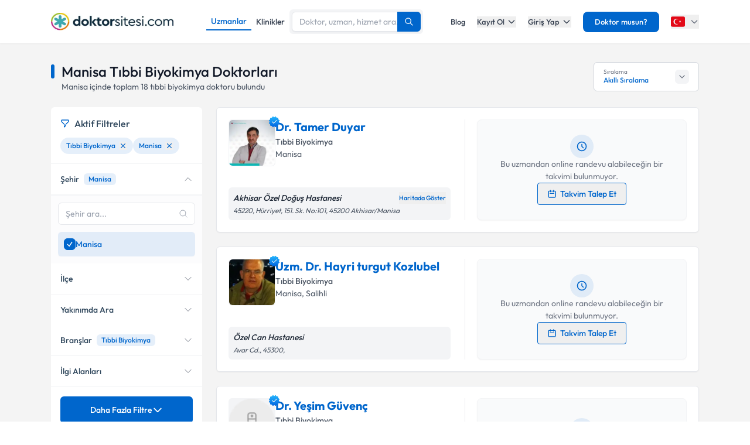

--- FILE ---
content_type: text/html; charset=utf-8
request_url: https://www.doktorsitesi.com/uzmanlik-alanlari/tibbi-biyokimya/manisa
body_size: 39981
content:
<!DOCTYPE html><html lang="tr" class="__variable_5fda42"><head><meta charSet="utf-8"/><meta name="viewport" content="width=device-width, initial-scale=1, maximum-scale=1, user-scalable=no"/><link rel="preload" as="image" imageSrcSet="/_next/image?url=https%3A%2F%2Fapi.doktorsitesi.com%2Fmedia%2Fcache%2Fprofil_160_webp%2Fuploads%2Fprofile_self_image%2F2315375_1976355197.webp&amp;w=76&amp;q=75 76w, /_next/image?url=https%3A%2F%2Fapi.doktorsitesi.com%2Fmedia%2Fcache%2Fprofil_160_webp%2Fuploads%2Fprofile_self_image%2F2315375_1976355197.webp&amp;w=96&amp;q=75 96w, /_next/image?url=https%3A%2F%2Fapi.doktorsitesi.com%2Fmedia%2Fcache%2Fprofil_160_webp%2Fuploads%2Fprofile_self_image%2F2315375_1976355197.webp&amp;w=100&amp;q=75 100w, /_next/image?url=https%3A%2F%2Fapi.doktorsitesi.com%2Fmedia%2Fcache%2Fprofil_160_webp%2Fuploads%2Fprofile_self_image%2F2315375_1976355197.webp&amp;w=160&amp;q=75 160w, /_next/image?url=https%3A%2F%2Fapi.doktorsitesi.com%2Fmedia%2Fcache%2Fprofil_160_webp%2Fuploads%2Fprofile_self_image%2F2315375_1976355197.webp&amp;w=640&amp;q=75 640w, /_next/image?url=https%3A%2F%2Fapi.doktorsitesi.com%2Fmedia%2Fcache%2Fprofil_160_webp%2Fuploads%2Fprofile_self_image%2F2315375_1976355197.webp&amp;w=750&amp;q=75 750w, /_next/image?url=https%3A%2F%2Fapi.doktorsitesi.com%2Fmedia%2Fcache%2Fprofil_160_webp%2Fuploads%2Fprofile_self_image%2F2315375_1976355197.webp&amp;w=828&amp;q=75 828w, /_next/image?url=https%3A%2F%2Fapi.doktorsitesi.com%2Fmedia%2Fcache%2Fprofil_160_webp%2Fuploads%2Fprofile_self_image%2F2315375_1976355197.webp&amp;w=1080&amp;q=75 1080w, /_next/image?url=https%3A%2F%2Fapi.doktorsitesi.com%2Fmedia%2Fcache%2Fprofil_160_webp%2Fuploads%2Fprofile_self_image%2F2315375_1976355197.webp&amp;w=1200&amp;q=75 1200w, /_next/image?url=https%3A%2F%2Fapi.doktorsitesi.com%2Fmedia%2Fcache%2Fprofil_160_webp%2Fuploads%2Fprofile_self_image%2F2315375_1976355197.webp&amp;w=1920&amp;q=75 1920w, /_next/image?url=https%3A%2F%2Fapi.doktorsitesi.com%2Fmedia%2Fcache%2Fprofil_160_webp%2Fuploads%2Fprofile_self_image%2F2315375_1976355197.webp&amp;w=2048&amp;q=75 2048w, /_next/image?url=https%3A%2F%2Fapi.doktorsitesi.com%2Fmedia%2Fcache%2Fprofil_160_webp%2Fuploads%2Fprofile_self_image%2F2315375_1976355197.webp&amp;w=3840&amp;q=75 3840w" imageSizes="(max-width: 768px) 76px, (max-width: 1024px) 100px"/><link rel="preload" as="image" imageSrcSet="/_next/image?url=https%3A%2F%2Fapi.doktorsitesi.com%2Fmedia%2Fcache%2Fprofil_160_webp%2Fuploads%2Fprofile_self_image%2F632086.webp&amp;w=76&amp;q=75 76w, /_next/image?url=https%3A%2F%2Fapi.doktorsitesi.com%2Fmedia%2Fcache%2Fprofil_160_webp%2Fuploads%2Fprofile_self_image%2F632086.webp&amp;w=96&amp;q=75 96w, /_next/image?url=https%3A%2F%2Fapi.doktorsitesi.com%2Fmedia%2Fcache%2Fprofil_160_webp%2Fuploads%2Fprofile_self_image%2F632086.webp&amp;w=100&amp;q=75 100w, /_next/image?url=https%3A%2F%2Fapi.doktorsitesi.com%2Fmedia%2Fcache%2Fprofil_160_webp%2Fuploads%2Fprofile_self_image%2F632086.webp&amp;w=160&amp;q=75 160w, /_next/image?url=https%3A%2F%2Fapi.doktorsitesi.com%2Fmedia%2Fcache%2Fprofil_160_webp%2Fuploads%2Fprofile_self_image%2F632086.webp&amp;w=640&amp;q=75 640w, /_next/image?url=https%3A%2F%2Fapi.doktorsitesi.com%2Fmedia%2Fcache%2Fprofil_160_webp%2Fuploads%2Fprofile_self_image%2F632086.webp&amp;w=750&amp;q=75 750w, /_next/image?url=https%3A%2F%2Fapi.doktorsitesi.com%2Fmedia%2Fcache%2Fprofil_160_webp%2Fuploads%2Fprofile_self_image%2F632086.webp&amp;w=828&amp;q=75 828w, /_next/image?url=https%3A%2F%2Fapi.doktorsitesi.com%2Fmedia%2Fcache%2Fprofil_160_webp%2Fuploads%2Fprofile_self_image%2F632086.webp&amp;w=1080&amp;q=75 1080w, /_next/image?url=https%3A%2F%2Fapi.doktorsitesi.com%2Fmedia%2Fcache%2Fprofil_160_webp%2Fuploads%2Fprofile_self_image%2F632086.webp&amp;w=1200&amp;q=75 1200w, /_next/image?url=https%3A%2F%2Fapi.doktorsitesi.com%2Fmedia%2Fcache%2Fprofil_160_webp%2Fuploads%2Fprofile_self_image%2F632086.webp&amp;w=1920&amp;q=75 1920w, /_next/image?url=https%3A%2F%2Fapi.doktorsitesi.com%2Fmedia%2Fcache%2Fprofil_160_webp%2Fuploads%2Fprofile_self_image%2F632086.webp&amp;w=2048&amp;q=75 2048w, /_next/image?url=https%3A%2F%2Fapi.doktorsitesi.com%2Fmedia%2Fcache%2Fprofil_160_webp%2Fuploads%2Fprofile_self_image%2F632086.webp&amp;w=3840&amp;q=75 3840w" imageSizes="(max-width: 768px) 76px, (max-width: 1024px) 100px"/><link rel="stylesheet" href="/_next/static/css/62f66f205b3a43b1.css" data-precedence="next"/><link rel="stylesheet" href="/_next/static/css/d0c0c70673b635dd.css" data-precedence="next"/><link rel="preload" as="script" fetchPriority="low" href="/_next/static/chunks/webpack-8433330f4bccd773.js"/><script src="/_next/static/chunks/4bd1b696-8fd65c5fddc82e21.js" async=""></script><script src="/_next/static/chunks/1517-536cc06ed377cbcd.js" async=""></script><script src="/_next/static/chunks/main-app-2e5788c1099c469f.js" async=""></script><script src="/_next/static/chunks/9514-6e6905987dd4956e.js" async=""></script><script src="/_next/static/chunks/app/layout-cbf96867929e86d7.js" async=""></script><script src="/_next/static/chunks/8173-b1b34a53f7699e20.js" async=""></script><script src="/_next/static/chunks/7970-1c8c970bd842b401.js" async=""></script><script src="/_next/static/chunks/4878-9b3d758951d83f75.js" async=""></script><script src="/_next/static/chunks/7524-20b33024eee8b99c.js" async=""></script><script src="/_next/static/chunks/6578-352cae1ea824c3d4.js" async=""></script><script src="/_next/static/chunks/8069-cf4358403b3be8ff.js" async=""></script><script src="/_next/static/chunks/8900-f7d555f0ea462474.js" async=""></script><script src="/_next/static/chunks/app/%5Blang%5D/(layout)/uzmanlik-alanlari/%5Bbranch%5D/page-bf0402f8cace9fe6.js" async=""></script><script src="/_next/static/chunks/8307-10b950cecd441528.js" async=""></script><script src="/_next/static/chunks/app/%5Blang%5D/(seo-layout)/layout-4e06bfd92073af3a.js" async=""></script><script src="/_next/static/chunks/8169-8d122bae01128023.js" async=""></script><script src="/_next/static/chunks/app/%5Blang%5D/(layout)/layout-6dbf60de9f82c3ff.js" async=""></script><meta name="next-size-adjust" content=""/><link rel="preconnect" href="https://api.doktorsitesi.com" crossorigin="anonymous"/><link rel="dns-prefetch" href="https://api.doktorsitesi.com"/><link rel="preconnect" href="https://www.googletagmanager.com" crossorigin="anonymous"/><link rel="dns-prefetch" href="https://www.googletagmanager.com"/><link rel="preconnect" href="https://mc.yandex.ru" crossorigin="anonymous"/><link rel="dns-prefetch" href="https://mc.yandex.ru"/><title>Manisa Tıbbi Biyokimya Doktorları - Yorumları Oku &amp; Randevu Al | Doktorsitesi</title><meta name="description" content="Manisa Tıbbi biyokimya doktorlarını listeleyin, klinik/hastane bilgilerine ve hasta yorumlarına göz atın. Tıklayın tıbbi biyokimya doktorunuzu seçerek online randevu alın."/><meta name="font-display" content="swap"/><link rel="canonical" href="https://www.doktorsitesi.com/uzmanlik-alanlari/tibbi-biyokimya/manisa"/><meta property="og:title" content="Manisa Tıbbi Biyokimya Doktorları - Yorumları Oku &amp; Randevu Al | Doktorsitesi"/><meta property="og:description" content="Manisa Tıbbi biyokimya doktorlarını listeleyin, klinik/hastane bilgilerine ve hasta yorumlarına göz atın. Tıklayın tıbbi biyokimya doktorunuzu seçerek online randevu alın."/><meta property="og:url" content="https://www.doktorsitesi.com/uzmanlik-alanlari/tibbi-biyokimya/manisa"/><meta property="og:type" content="website"/><meta name="twitter:card" content="summary"/><meta name="twitter:title" content="Manisa Tıbbi Biyokimya Doktorları - Yorumları Oku &amp; Randevu Al | Doktorsitesi"/><meta name="twitter:description" content="Manisa Tıbbi biyokimya doktorlarını listeleyin, klinik/hastane bilgilerine ve hasta yorumlarına göz atın. Tıklayın tıbbi biyokimya doktorunuzu seçerek online randevu alın."/><link rel="icon" href="/favicon-16x16.png" sizes="16x16" type="image/png"/><link rel="icon" href="/favicon-32x32.png" sizes="32x32" type="image/png"/><link rel="apple-touch-icon" href="/apple-touch-icon.png" sizes="180x180" type="image/png"/><script src="/_next/static/chunks/polyfills-42372ed130431b0a.js" noModule=""></script></head><body><header class="bg-white shadow-sm relative z-[199]" id="header-doktorsitesi"><div class="container flex justify-between items-center border-b md:border-none border-gray-200 h-[74px]"><div class="flex items-center justify-between w-full md:w-auto relative"><a href="/" class="absolute left-1/2 transform -translate-x-1/2 md:static md:transform-none md:left-auto flex"><span class="relative inline-block"><img alt="Doktorsitesi.com" width="209" height="30" decoding="async" data-nimg="1" class="h-6 w-auto md:h-[30px] md:w-[209px] md:mr-2" style="color:transparent" srcSet="/_next/image?url=%2F_next%2Fstatic%2Fmedia%2Flogo-tr.b0ffd3ee.webp&amp;w=640&amp;q=75 1x" src="/_next/image?url=%2F_next%2Fstatic%2Fmedia%2Flogo-tr.b0ffd3ee.webp&amp;w=640&amp;q=75"/></span></a></div><div class="hidden md:flex w-[70%] max-w-[768px]:m-auto mt-4 md:mt-0 md:w-auto items-center gap-3"><div class="flex items-center gap-3"><span class="text-sm font-medium text-primary border-b-2 border-primary px-2 py-1 inline-block">Uzmanlar</span><a class="text-sm font-medium text-gray-700 hover:text-primary transition-colors px-2 py-1 inline-block" href="/hastaneler/tibbi-biyokimya/manisa">Klinikler</a></div></div><nav class="hidden md:flex items-center space-x-5"><a href="/blog/makaleler" class="text-gray-700 hover:text-primary transition-colors duration-200 text-13 font-medium">Blog</a><div class="relative dropdown group"><button class="dropdown-toggle flex items-center text-gray-700 hover:text-primary transition-colors duration-200 text-13 font-medium">Kayıt Ol<svg class="w-4 h-4 ml-1 transition-transform duration-200 " width="24" height="24" viewBox="0 0 24 24" fill="none" xmlns="http://www.w3.org/2000/svg"><path d="M19 9l-7 7-7-7" stroke="currentColor" stroke-width="2" stroke-linecap="round" stroke-linejoin="round"></path></svg></button><div class="dropdown-menu absolute left-0 mt-4 w-64 bg-white rounded-lg shadow-lg py-2 z-[99] border border-gray-100 transition-all duration-200 invisible opacity-0"><a href="https://giris.doktorsitesi.com/expert-register" class="flex items-center px-4 py-3 text-sm text-gray-700 hover:bg-gray-50 transition-colors"><div class="w-8 h-8 rounded-full bg-primary/10 flex items-center justify-center mr-3"><svg class="w-4 h-4 text-primary" fill="none" viewBox="0 0 24 24" stroke="currentColor"><path stroke-linecap="round" stroke-linejoin="round" stroke-width="2" d="M9 5H7a2 2 0 00-2 2v12a2 2 0 002 2h10a2 2 0 002-2V7a2 2 0 00-2-2h-2M9 5a2 2 0 002 2h2a2 2 0 002-2M9 5a2 2 0 012-2h2a2 2 0 012 2m-6 9l2 2 4-4"></path></svg></div><div><span class="font-medium block">Doktor/Uzman Kayıt</span><span class="text-xs text-gray-500">Doktor/Uzman olarak kayıt olun</span></div></a><div class="border-t border-gray-100 my-1"></div><a href="https://giris.doktorsitesi.com/visitor-register" class="flex items-center px-4 py-3 text-sm text-gray-700 hover:bg-gray-50 transition-colors"><div class="w-8 h-8 rounded-full bg-primary/10 flex items-center justify-center mr-3"><svg class="w-4 h-4 text-primary" fill="none" viewBox="0 0 24 24" stroke="currentColor"><path stroke-linecap="round" stroke-linejoin="round" stroke-width="2" d="M18 9v3m0 0v3m0-3h3m-3 0h-3m-2-5a4 4 0 11-8 0 4 4 0 018 0zM3 20a6 6 0 0112 0v1H3v-1z"></path></svg></div><div><span class="font-medium block">Hasta/Danışan Kayıt</span><span class="text-xs text-gray-500">Randevu almak için kayıt olun</span></div></a></div></div><div class="relative dropdown group"><button class="dropdown-toggle flex items-center text-gray-700 hover:text-primary transition-colors duration-200 text-13 font-medium">Giriş Yap<svg class="w-4 h-4 ml-1 transition-transform duration-200 " width="24" height="24" viewBox="0 0 24 24" fill="none" xmlns="http://www.w3.org/2000/svg"><path d="M19 9l-7 7-7-7" stroke="currentColor" stroke-width="2" stroke-linecap="round" stroke-linejoin="round"></path></svg></button><div class="dropdown-menu absolute left-0 mt-4 w-64 bg-white rounded-lg shadow-lg py-2 z-[99] border border-gray-100 transition-all duration-200 invisible opacity-0"><a href="https://giris.doktorsitesi.com/login/expert" class="flex items-center px-4 py-3 text-sm text-gray-700 hover:bg-gray-50 transition-colors"><div class="w-8 h-8 rounded-full bg-primary/10 flex items-center justify-center mr-3"><svg class="w-4 h-4 text-primary" fill="none" viewBox="0 0 24 24" stroke="currentColor"><path stroke-linecap="round" stroke-linejoin="round" stroke-width="2" d="M5.121 17.804A13.937 13.937 0 0112 16c2.5 0 4.847.655 6.879 1.804M15 10a3 3 0 11-6 0 3 3 0 016 0zm6 2a9 9 0 11-18 0 9 9 0 0118 0z"></path></svg></div><div><span class="font-medium block">Doktor/Uzman mısın?</span><span class="text-xs text-gray-500">Doktor hesabınıza giriş yapın</span></div></a><div class="border-t border-gray-100 my-1"></div><button class="flex items-center px-4 py-3 text-sm text-gray-700 hover:bg-gray-50 transition-colors w-full text-left" id="patientLoginBtn"><div class="w-8 h-8 rounded-full bg-primary/10 flex items-center justify-center mr-3"><svg class="w-4 h-4 text-primary" fill="none" viewBox="0 0 24 24" stroke="currentColor"><path stroke-linecap="round" stroke-linejoin="round" stroke-width="2" d="M5.121 17.804A13.937 13.937 0 0112 16c2.5 0 4.847.655 6.879 1.804M15 10a3 3 0 11-6 0 3 3 0 016 0zm6 2a9 9 0 11-18 0 9 9 0 0118 0z"></path></svg></div><div><span class="text-left font-medium block">Hasta/Danışan/Ziyaretçi misin?</span><span class="text-left text-xs text-gray-500 block">Hesabınıza giriş yapın</span></div></button></div></div><div class="bg-primary hover:bg-primary/90 text-white rounded-lg px-5 py-2 text-13 font-medium cursor-pointer transition-all duration-200 hover:shadow-md"><a href="https://uzman-ozel.doktorsitesi.com">Doktor musun?</a></div><div class="relative dropdown group"><button class="dropdown-toggle flex items-center"><svg class="w-6 h-6 mr-1" width="50px" height="50px" viewBox="0 0 36 36" xmlns="http://www.w3.org/2000/svg" xmlns:xlink="http://www.w3.org/1999/xlink" aria-hidden="true" role="img" preserveAspectRatio="xMidYMid meet"><path fill="#E30917" d="M36 27a4 4 0 0 1-4 4H4a4 4 0 0 1-4-4V9a4 4 0 0 1 4-4h28a4 4 0 0 1 4 4v18z"></path><path fill="#EEE" d="M16 24a6 6 0 1 1 0-12c1.31 0 2.52.425 3.507 1.138A7.332 7.332 0 0 0 14 10.647A7.353 7.353 0 0 0 6.647 18A7.353 7.353 0 0 0 14 25.354c2.195 0 4.16-.967 5.507-2.492A5.963 5.963 0 0 1 16 24zm3.913-5.77l2.44.562l.22 2.493l1.288-2.146l2.44.561l-1.644-1.888l1.287-2.147l-2.303.98l-1.644-1.889l.22 2.494z"></path></svg><svg class="w-4 h-4 ml-1 text-gray-500" width="24" height="24" viewBox="0 0 24 24" fill="none" xmlns="http://www.w3.org/2000/svg"><path d="M19 9l-7 7-7-7" stroke="currentColor" stroke-width="2" stroke-linecap="round" stroke-linejoin="round"></path></svg></button><div class="dropdown-menu invisible group-hover:visible opacity-0 group-hover:opacity-100 absolute z-[99] right-0 mt-4 w-40 bg-white rounded-lg shadow-lg py-2 border border-gray-100 transition-all duration-200"><a target="_blank" class="w-full flex items-center px-4 py-2.5 text-sm bg-gray-50 transition-colors" href="/"><svg class="w-6 h-6 mr-3 rounded-md border border-gray-200" width="50px" height="50px" viewBox="0 0 36 36" xmlns="http://www.w3.org/2000/svg" xmlns:xlink="http://www.w3.org/1999/xlink" aria-hidden="true" role="img" preserveAspectRatio="xMidYMid meet"><path fill="#E30917" d="M36 27a4 4 0 0 1-4 4H4a4 4 0 0 1-4-4V9a4 4 0 0 1 4-4h28a4 4 0 0 1 4 4v18z"></path><path fill="#EEE" d="M16 24a6 6 0 1 1 0-12c1.31 0 2.52.425 3.507 1.138A7.332 7.332 0 0 0 14 10.647A7.353 7.353 0 0 0 6.647 18A7.353 7.353 0 0 0 14 25.354c2.195 0 4.16-.967 5.507-2.492A5.963 5.963 0 0 1 16 24zm3.913-5.77l2.44.562l.22 2.493l1.288-2.146l2.44.561l-1.644-1.888l1.287-2.147l-2.303.98l-1.644-1.889l.22 2.494z"></path></svg><span class="font-medium">Türkiye</span></a><div class="border-t border-gray-100 my-1"></div><a class="w-full flex items-center px-4 py-2.5 text-sm hover:bg-gray-50 transition-colors" href="https://www.doktorsitesi.az"><svg class="w-6 h-6 mr-3 rounded-md" width="50px" height="50px" viewBox="0 0 36 36" xmlns="http://www.w3.org/2000/svg" xmlns:xlink="http://www.w3.org/1999/xlink" aria-hidden="true" role="img" preserveAspectRatio="xMidYMid meet"><path fill="#3F9C35" d="M36 27a4 4 0 0 1-4 4H4a4 4 0 0 1-4-4v-6h36v6z"></path><path fill="#ED2939" d="M36 15H0v6h36v-6z"></path><path fill="#00B9E4" d="M36 9a4 4 0 0 0-4-4H4a4 4 0 0 0-4 4v6h36V9z"></path><circle fill="#FFFFFF" cx="18" cy="18" r="6"></circle><circle fill="#ED2939" cx="18" cy="18" r="5"></circle><path fill="#FFFFFF" d="M22.042 18l-1.342 2.067l-0.042-2.438l-2.438-0.042L20.287 16.3l-1.342-2.067l2.13 1.234L23.234 14l-0.042 2.438l2.067 1.267l-2.438 0.042z"></path></svg><span class="font-medium">Azerbaycan</span></a></div></div></nav></div><div class="nav-sidebar"></div></header><main class="bg-gray-bg py-4"><!--$--><!--/$--><div class="container"><div class="grid grid-cols-1 lg:grid-cols-12 gap-5 md:gap-6 md:mt-4"><div class="lg:col-span-12"><div class="flex md:justify-between"><header class="flex flex-col" id="page-info-tibbi-biyokimya"><div class="flex items-center"><div class="w-1.5 h-[55%] md:h-6 bg-primary rounded-full mr-3"></div><h1 class="text-xl md:text-2xl font-medium text-gray-900">Manisa Tıbbi Biyokimya Doktorları</h1></div><p class="text-14 font-normal text-gray-600 pl-4 border-l-2 border-gray-100">Manisa<!-- --> içinde toplam <span id="totalCount">18</span> <!-- -->tıbbi biyokimya doktoru<!-- --> <!-- -->bulundu</p></header><div class="relative ml-auto hidden lg:flex" id="sorting-select"><div class="flex items-center justify-between px-4 py-2 bg-white border border-gray-300 rounded-md cursor-pointer hover:border-primary transition-colors" style="height:50px;min-width:180px"><div class="flex flex-col justify-center"><span class="text-[10px] text-gray-500 leading-tight">Sıralama</span><span class="text-xs font-medium text-primary truncate">Akıllı Sıralama</span></div><div class="flex items-center justify-center bg-gray-100 rounded-md p-1 w-6 h-6"><svg class="w-4 h-4 text-gray-500 transition-transform duration-200 " viewBox="0 0 24 24" fill="none" stroke="currentColor" stroke-width="2" stroke-linecap="round" stroke-linejoin="round"><polyline points="6 9 12 15 18 9"></polyline></svg></div></div></div></div></div><div class="col-span-1 lg:hidden"><div class="jsx-173fc0f781fea10c grid grid-cols-2 gap-3"><button class="jsx-173fc0f781fea10c relative py-3 px-4 bg-white border border-gray-200 rounded-md flex items-center justify-center gap-2 text-gray-700 font-medium shadow-sm hover:bg-gray-50 transition-colors min-w-0"><svg class="w-5 h-5" xmlns="http://www.w3.org/2000/svg" fill="none" viewBox="0 0 24 24" stroke-width="1.5" stroke="currentColor"><path stroke-linecap="round" stroke-linejoin="round" d="M12 3c2.755 0 5.455.232 8.083.678.533.09.917.556.917 1.096v1.044a2.25 2.25 0 01-.659 1.591l-5.432 5.432a2.25 2.25 0 00-.659 1.591v2.927a2.25 2.25 0 01-1.244 2.013L9.75 21v-6.572a2.25 2.25 0 00-.659-1.591L3.659 7.409A2.25 2.25 0 013 5.818V4.774c0-.54.384-1.006.917-1.096A48.32 48.32 0 0112 3z"></path></svg><span class="jsx-173fc0f781fea10c truncate">Filtrele</span></button><button class="jsx-173fc0f781fea10c py-3 px-4 bg-white border border-gray-200 rounded-md flex items-center justify-center gap-2 text-gray-700 font-medium shadow-sm hover:bg-gray-50 transition-colors min-w-0"><svg class="w-5 h-5" xmlns="http://www.w3.org/2000/svg" fill="none" viewBox="0 0 24 24" stroke-width="1.5" stroke="currentColor"><path stroke-linecap="round" stroke-linejoin="round" d="M3 4.5h14.25M3 9h9.75M3 13.5h5.25m5.25-.75L17.25 9m0 0L21 12.75M17.25 9v12"></path></svg><span class="jsx-173fc0f781fea10c truncate">Akıllı Sıralama</span></button></div></div><aside class="max-[767px]:hidden lg:col-span-3" id="ExpertFilter"></aside><div class="col-span-1 lg:col-span-9"><section class="expert-results" id="expert-results-ssr"><article class="doctor-main-card flex flex-col bg-white rounded-md shadow-sm md:border md:border-gray-e6 p-3 md:p-5 hover:shadow-sm transition-all duration-300 mb-6" id="expert-1825661"><div class="grid grid-cols-1 md:grid-cols-2 gap-3 md:gap-6"><div class="flex flex-col"><header class="flex gap-4 items-start pb-3"><div class="relative"><a href="/dr-tamer-duyar/tibbi-biyokimya/manisa"><div class="relative w-[72px] h-[72px] md:w-20 md:h-20 rounded-md bg-gray-100 border border-gray-100"><img alt="Dr. Tamer Duyar Profil Fotoğrafı" loading="eager" decoding="async" data-nimg="fill" class="rounded-md object-cover" style="position:absolute;height:100%;width:100%;left:0;top:0;right:0;bottom:0;color:transparent" sizes="(max-width: 768px) 76px, (max-width: 1024px) 100px" srcSet="/_next/image?url=https%3A%2F%2Fapi.doktorsitesi.com%2Fmedia%2Fcache%2Fprofil_160_webp%2Fuploads%2Fprofile_self_image%2F2315375_1976355197.webp&amp;w=76&amp;q=75 76w, /_next/image?url=https%3A%2F%2Fapi.doktorsitesi.com%2Fmedia%2Fcache%2Fprofil_160_webp%2Fuploads%2Fprofile_self_image%2F2315375_1976355197.webp&amp;w=96&amp;q=75 96w, /_next/image?url=https%3A%2F%2Fapi.doktorsitesi.com%2Fmedia%2Fcache%2Fprofil_160_webp%2Fuploads%2Fprofile_self_image%2F2315375_1976355197.webp&amp;w=100&amp;q=75 100w, /_next/image?url=https%3A%2F%2Fapi.doktorsitesi.com%2Fmedia%2Fcache%2Fprofil_160_webp%2Fuploads%2Fprofile_self_image%2F2315375_1976355197.webp&amp;w=160&amp;q=75 160w, /_next/image?url=https%3A%2F%2Fapi.doktorsitesi.com%2Fmedia%2Fcache%2Fprofil_160_webp%2Fuploads%2Fprofile_self_image%2F2315375_1976355197.webp&amp;w=640&amp;q=75 640w, /_next/image?url=https%3A%2F%2Fapi.doktorsitesi.com%2Fmedia%2Fcache%2Fprofil_160_webp%2Fuploads%2Fprofile_self_image%2F2315375_1976355197.webp&amp;w=750&amp;q=75 750w, /_next/image?url=https%3A%2F%2Fapi.doktorsitesi.com%2Fmedia%2Fcache%2Fprofil_160_webp%2Fuploads%2Fprofile_self_image%2F2315375_1976355197.webp&amp;w=828&amp;q=75 828w, /_next/image?url=https%3A%2F%2Fapi.doktorsitesi.com%2Fmedia%2Fcache%2Fprofil_160_webp%2Fuploads%2Fprofile_self_image%2F2315375_1976355197.webp&amp;w=1080&amp;q=75 1080w, /_next/image?url=https%3A%2F%2Fapi.doktorsitesi.com%2Fmedia%2Fcache%2Fprofil_160_webp%2Fuploads%2Fprofile_self_image%2F2315375_1976355197.webp&amp;w=1200&amp;q=75 1200w, /_next/image?url=https%3A%2F%2Fapi.doktorsitesi.com%2Fmedia%2Fcache%2Fprofil_160_webp%2Fuploads%2Fprofile_self_image%2F2315375_1976355197.webp&amp;w=1920&amp;q=75 1920w, /_next/image?url=https%3A%2F%2Fapi.doktorsitesi.com%2Fmedia%2Fcache%2Fprofil_160_webp%2Fuploads%2Fprofile_self_image%2F2315375_1976355197.webp&amp;w=2048&amp;q=75 2048w, /_next/image?url=https%3A%2F%2Fapi.doktorsitesi.com%2Fmedia%2Fcache%2Fprofil_160_webp%2Fuploads%2Fprofile_self_image%2F2315375_1976355197.webp&amp;w=3840&amp;q=75 3840w" src="/_next/image?url=https%3A%2F%2Fapi.doktorsitesi.com%2Fmedia%2Fcache%2Fprofil_160_webp%2Fuploads%2Fprofile_self_image%2F2315375_1976355197.webp&amp;w=3840&amp;q=75"/></div></a><div class="absolute -top-2 -right-2.5 w-6 h-6 flex items-center justify-center"><img alt="Onaylı Profil" loading="lazy" width="150" height="150" decoding="async" data-nimg="1" class="w-6 h-6" style="color:transparent" srcSet="/_next/image?url=%2F_next%2Fstatic%2Fmedia%2Fblue-tick.2b819faf.webp&amp;w=160&amp;q=75 1x, /_next/image?url=%2F_next%2Fstatic%2Fmedia%2Fblue-tick.2b819faf.webp&amp;w=640&amp;q=75 2x" src="/_next/image?url=%2F_next%2Fstatic%2Fmedia%2Fblue-tick.2b819faf.webp&amp;w=640&amp;q=75"/></div></div><div class="flex flex-col flex-1 min-w-0"><div class="flex max-[767px]:overflow-hidden md:flex-wrap items-start md:items-center gap-2 md:justify-between"><div class="flex items-center gap-2"><h2 class="text-16 md:text-20 leading-tight text-primary mb-0"><a href="/dr-tamer-duyar/tibbi-biyokimya/manisa">Dr. Tamer Duyar</a></h2></div></div><div class="flex flex-col"><div class="relative group"><h3 class="inline-flex items-center gap-2 text-gray-600 text-sm font-medium mr-1 md:mr-2">Tıbbi Biyokimya</h3></div><div class="flex flex-col gap-1"><div class="flex md:items-center"><span class="text-gray-600 text-14 location-icon">Manisa</span></div></div></div></div></header><div class="mt-4 md:mt-6"><!--$--><div class="address-wrapper"></div><!--/$--></div></div><aside class="md:border-l md:border-gray-200 lg:pl-5"><div class="md:p-5 flex md:flex-col md:items-center md:justify-center md:gap-y-2 bg-gray-50 rounded-lg border border-gray-100 h-full shadow-sm"><div class="hidden md:flex flex-col items-center gap-4"><div class="w-10 h-10 flex items-center justify-center rounded-full bg-primary/10 mb-0"><svg xmlns="http://www.w3.org/2000/svg" class="h-5 w-5 text-primary" fill="none" viewBox="0 0 24 24" stroke="currentColor"><path stroke-linecap="round" stroke-linejoin="round" stroke-width="2" d="M12 8v4l3 3m6-3a9 9 0 11-18 0 9 9 0 0118 0z"></path></svg></div><p class="text-gray-500 text-14 max-w-sm mb-0 text-center">Bu uzmandan online randevu alabileceğin bir takvimi bulunmuyor.</p></div><div class="block md:flex md:flex-row md:gap-2 w-full md:w-auto justify-center md:justify-end"><button class="flex md:inline-flex items-center justify-center px-4 py-2 text-sm font-medium border border-primary text-primary rounded hover:bg-primary/10 transition-colors duration-200 w-full md:w-auto md:min-w-[120px]"><svg xmlns="http://www.w3.org/2000/svg" class="h-4 w-4 mr-1.5 flex-shrink-0" fill="none" viewBox="0 0 24 24" stroke="currentColor"><path stroke-linecap="round" stroke-linejoin="round" stroke-width="2" d="M8 7V3m8 4V3m-9 8h10M5 21h14a2 2 0 002-2V7a2 2 0 00-2-2H5a2 2 0 00-2 2v12a2 2 0 002 2z"></path></svg><span class="whitespace-nowrap">Takvim Talep Et</span></button></div><div class="fixed inset-0 z-50 flex items-center justify-center transition-opacity opacity-0 pointer-events-none"><div class="absolute inset-0 bg-black bg-opacity-50"></div><div class="bg-white rounded-lg shadow-xl w-full max-w-md mx-4 z-10 transition-all transform duration-300 overflow-hidden"><div class="flex justify-between items-center p-4 border-b border-gray-200"><span class="block text-lg font-medium text-gray-900">Randevu Takvimi Talebi</span><button aria-label="Takvim talebi" class="text-gray-500 hover:text-gray-700"><svg xmlns="http://www.w3.org/2000/svg" class="h-6 w-6" fill="none" viewBox="0 0 24 24" stroke="currentColor"><path stroke-linecap="round" stroke-linejoin="round" stroke-width="2" d="M6 18L18 6M6 6l12 12"></path></svg></button></div><div class="p-6"><div class="mb-5"><p class="text-gray-700 text-sm mb-2"><strong>Dr. Tamer Duyar</strong> için randevu takvimi talebi oluşturun. Size bu uzmandan randevu almanız için bir takvim hazırlandığında e-posta ile bilgilendireceğiz.</p></div><form class="space-y-4"><div><label for="email" class="block text-sm font-medium text-gray-700 mb-1">E-posta Adresiniz</label><input type="email" id="email" placeholder="email@doktorsitesi.com" required="" class="w-full p-2 border border-gray-300 rounded-md shadow-sm focus:ring-primary focus:border-primary" name="email" value=""/></div><div class="mt-4 pt-4 border-t border-gray-100"><div class="flex items-start mb-4"><div class="flex items-center h-5"><input id="kvkk" type="checkbox" required="" class="h-4 w-4 text-primary border-gray-300 rounded accent-primary" name="kvkk"/></div><div class="ml-3 text-sm"><label for="kvkk" class="text-gray-500">Kişisel verilerimin işlenmesine ilişkin <a target="_blank" class="text-primary underline hover:text-primary-dark" href="/sozlesme/site-ziyaretcileri-aydinlatma-metni">Aydınlatma Metni</a>&#x27;ni okudum ve kişisel verilerimin belirtilen kapsamda işlenmesini kabul ediyorum.</label></div></div></div><div class="pt-3"><button class="
        inline-flex items-center justify-center font-medium rounded-md transition-all
        bg-primary text-white hover:bg-primary/90
        h-12 px-6
        w-full
        
        
      " type="submit">Takvim Talebini Gönder</button></div></form></div></div></div></div></aside></div></article><article class="doctor-main-card flex flex-col bg-white rounded-md shadow-sm md:border md:border-gray-e6 p-3 md:p-5 hover:shadow-sm transition-all duration-300 mb-6" id="expert-632086"><div class="grid grid-cols-1 md:grid-cols-2 gap-3 md:gap-6"><div class="flex flex-col"><header class="flex gap-4 items-start pb-3"><div class="relative"><a href="/uzm-dr-hayri-turgut-kozlubel/tibbi-biyokimya/manisa"><div class="relative w-[72px] h-[72px] md:w-20 md:h-20 rounded-md bg-gray-100 border border-gray-100"><img alt="Uzm. Dr. Hayri turgut Kozlubel Profil Fotoğrafı" loading="eager" decoding="async" data-nimg="fill" class="rounded-md object-cover" style="position:absolute;height:100%;width:100%;left:0;top:0;right:0;bottom:0;color:transparent" sizes="(max-width: 768px) 76px, (max-width: 1024px) 100px" srcSet="/_next/image?url=https%3A%2F%2Fapi.doktorsitesi.com%2Fmedia%2Fcache%2Fprofil_160_webp%2Fuploads%2Fprofile_self_image%2F632086.webp&amp;w=76&amp;q=75 76w, /_next/image?url=https%3A%2F%2Fapi.doktorsitesi.com%2Fmedia%2Fcache%2Fprofil_160_webp%2Fuploads%2Fprofile_self_image%2F632086.webp&amp;w=96&amp;q=75 96w, /_next/image?url=https%3A%2F%2Fapi.doktorsitesi.com%2Fmedia%2Fcache%2Fprofil_160_webp%2Fuploads%2Fprofile_self_image%2F632086.webp&amp;w=100&amp;q=75 100w, /_next/image?url=https%3A%2F%2Fapi.doktorsitesi.com%2Fmedia%2Fcache%2Fprofil_160_webp%2Fuploads%2Fprofile_self_image%2F632086.webp&amp;w=160&amp;q=75 160w, /_next/image?url=https%3A%2F%2Fapi.doktorsitesi.com%2Fmedia%2Fcache%2Fprofil_160_webp%2Fuploads%2Fprofile_self_image%2F632086.webp&amp;w=640&amp;q=75 640w, /_next/image?url=https%3A%2F%2Fapi.doktorsitesi.com%2Fmedia%2Fcache%2Fprofil_160_webp%2Fuploads%2Fprofile_self_image%2F632086.webp&amp;w=750&amp;q=75 750w, /_next/image?url=https%3A%2F%2Fapi.doktorsitesi.com%2Fmedia%2Fcache%2Fprofil_160_webp%2Fuploads%2Fprofile_self_image%2F632086.webp&amp;w=828&amp;q=75 828w, /_next/image?url=https%3A%2F%2Fapi.doktorsitesi.com%2Fmedia%2Fcache%2Fprofil_160_webp%2Fuploads%2Fprofile_self_image%2F632086.webp&amp;w=1080&amp;q=75 1080w, /_next/image?url=https%3A%2F%2Fapi.doktorsitesi.com%2Fmedia%2Fcache%2Fprofil_160_webp%2Fuploads%2Fprofile_self_image%2F632086.webp&amp;w=1200&amp;q=75 1200w, /_next/image?url=https%3A%2F%2Fapi.doktorsitesi.com%2Fmedia%2Fcache%2Fprofil_160_webp%2Fuploads%2Fprofile_self_image%2F632086.webp&amp;w=1920&amp;q=75 1920w, /_next/image?url=https%3A%2F%2Fapi.doktorsitesi.com%2Fmedia%2Fcache%2Fprofil_160_webp%2Fuploads%2Fprofile_self_image%2F632086.webp&amp;w=2048&amp;q=75 2048w, /_next/image?url=https%3A%2F%2Fapi.doktorsitesi.com%2Fmedia%2Fcache%2Fprofil_160_webp%2Fuploads%2Fprofile_self_image%2F632086.webp&amp;w=3840&amp;q=75 3840w" src="/_next/image?url=https%3A%2F%2Fapi.doktorsitesi.com%2Fmedia%2Fcache%2Fprofil_160_webp%2Fuploads%2Fprofile_self_image%2F632086.webp&amp;w=3840&amp;q=75"/></div></a><div class="absolute -top-2 -right-2.5 w-6 h-6 flex items-center justify-center"><img alt="Onaylı Profil" loading="lazy" width="150" height="150" decoding="async" data-nimg="1" class="w-6 h-6" style="color:transparent" srcSet="/_next/image?url=%2F_next%2Fstatic%2Fmedia%2Fblue-tick.2b819faf.webp&amp;w=160&amp;q=75 1x, /_next/image?url=%2F_next%2Fstatic%2Fmedia%2Fblue-tick.2b819faf.webp&amp;w=640&amp;q=75 2x" src="/_next/image?url=%2F_next%2Fstatic%2Fmedia%2Fblue-tick.2b819faf.webp&amp;w=640&amp;q=75"/></div></div><div class="flex flex-col flex-1 min-w-0"><div class="flex max-[767px]:overflow-hidden md:flex-wrap items-start md:items-center gap-2 md:justify-between"><div class="flex items-center gap-2"><h2 class="text-16 md:text-20 leading-tight text-primary mb-0"><a href="/uzm-dr-hayri-turgut-kozlubel/tibbi-biyokimya/manisa">Uzm. Dr. Hayri turgut Kozlubel</a></h2></div></div><div class="flex flex-col"><div class="relative group"><h3 class="inline-flex items-center gap-2 text-gray-600 text-sm font-medium mr-1 md:mr-2">Tıbbi Biyokimya</h3></div><div class="flex flex-col gap-1"><div class="flex md:items-center"><span class="text-gray-600 text-14 location-icon">Manisa<!-- -->, <a class="hover:text-primary" href="/uzmanlik-alanlari/tibbi-biyokimya/manisa/salihli">Salihli</a></span></div></div></div></div></header><div class="mt-4 md:mt-6"><!--$--><div class="address-wrapper"></div><!--/$--></div></div><aside class="md:border-l md:border-gray-200 lg:pl-5"><div class="md:p-5 flex md:flex-col md:items-center md:justify-center md:gap-y-2 bg-gray-50 rounded-lg border border-gray-100 h-full shadow-sm"><div class="hidden md:flex flex-col items-center gap-4"><div class="w-10 h-10 flex items-center justify-center rounded-full bg-primary/10 mb-0"><svg xmlns="http://www.w3.org/2000/svg" class="h-5 w-5 text-primary" fill="none" viewBox="0 0 24 24" stroke="currentColor"><path stroke-linecap="round" stroke-linejoin="round" stroke-width="2" d="M12 8v4l3 3m6-3a9 9 0 11-18 0 9 9 0 0118 0z"></path></svg></div><p class="text-gray-500 text-14 max-w-sm mb-0 text-center">Bu uzmandan online randevu alabileceğin bir takvimi bulunmuyor.</p></div><div class="block md:flex md:flex-row md:gap-2 w-full md:w-auto justify-center md:justify-end"><button class="flex md:inline-flex items-center justify-center px-4 py-2 text-sm font-medium border border-primary text-primary rounded hover:bg-primary/10 transition-colors duration-200 w-full md:w-auto md:min-w-[120px]"><svg xmlns="http://www.w3.org/2000/svg" class="h-4 w-4 mr-1.5 flex-shrink-0" fill="none" viewBox="0 0 24 24" stroke="currentColor"><path stroke-linecap="round" stroke-linejoin="round" stroke-width="2" d="M8 7V3m8 4V3m-9 8h10M5 21h14a2 2 0 002-2V7a2 2 0 00-2-2H5a2 2 0 00-2 2v12a2 2 0 002 2z"></path></svg><span class="whitespace-nowrap">Takvim Talep Et</span></button></div><div class="fixed inset-0 z-50 flex items-center justify-center transition-opacity opacity-0 pointer-events-none"><div class="absolute inset-0 bg-black bg-opacity-50"></div><div class="bg-white rounded-lg shadow-xl w-full max-w-md mx-4 z-10 transition-all transform duration-300 overflow-hidden"><div class="flex justify-between items-center p-4 border-b border-gray-200"><span class="block text-lg font-medium text-gray-900">Randevu Takvimi Talebi</span><button aria-label="Takvim talebi" class="text-gray-500 hover:text-gray-700"><svg xmlns="http://www.w3.org/2000/svg" class="h-6 w-6" fill="none" viewBox="0 0 24 24" stroke="currentColor"><path stroke-linecap="round" stroke-linejoin="round" stroke-width="2" d="M6 18L18 6M6 6l12 12"></path></svg></button></div><div class="p-6"><div class="mb-5"><p class="text-gray-700 text-sm mb-2"><strong>Uzm. Dr. Hayri turgut Kozlubel</strong> için randevu takvimi talebi oluşturun. Size bu uzmandan randevu almanız için bir takvim hazırlandığında e-posta ile bilgilendireceğiz.</p></div><form class="space-y-4"><div><label for="email" class="block text-sm font-medium text-gray-700 mb-1">E-posta Adresiniz</label><input type="email" id="email" placeholder="email@doktorsitesi.com" required="" class="w-full p-2 border border-gray-300 rounded-md shadow-sm focus:ring-primary focus:border-primary" name="email" value=""/></div><div class="mt-4 pt-4 border-t border-gray-100"><div class="flex items-start mb-4"><div class="flex items-center h-5"><input id="kvkk" type="checkbox" required="" class="h-4 w-4 text-primary border-gray-300 rounded accent-primary" name="kvkk"/></div><div class="ml-3 text-sm"><label for="kvkk" class="text-gray-500">Kişisel verilerimin işlenmesine ilişkin <a target="_blank" class="text-primary underline hover:text-primary-dark" href="/sozlesme/site-ziyaretcileri-aydinlatma-metni">Aydınlatma Metni</a>&#x27;ni okudum ve kişisel verilerimin belirtilen kapsamda işlenmesini kabul ediyorum.</label></div></div></div><div class="pt-3"><button class="
        inline-flex items-center justify-center font-medium rounded-md transition-all
        bg-primary text-white hover:bg-primary/90
        h-12 px-6
        w-full
        
        
      " type="submit">Takvim Talebini Gönder</button></div></form></div></div></div></div></aside></div></article><article class="doctor-main-card flex flex-col bg-white rounded-md shadow-sm md:border md:border-gray-e6 p-3 md:p-5 hover:shadow-sm transition-all duration-300 mb-6" id="expert-1825060"><div class="grid grid-cols-1 md:grid-cols-2 gap-3 md:gap-6"><div class="flex flex-col"><header class="flex gap-4 items-start pb-3"><div class="relative"><a href="/dr-yesim-guvenc/tibbi-biyokimya/manisa"><div class="relative w-[72px] h-[72px] md:w-20 md:h-20 rounded-md bg-gray-100 border border-gray-100"><img alt="Dr. Yeşim Güvenç Profil Fotoğrafı" loading="lazy" decoding="async" data-nimg="fill" class="rounded-md object-cover" style="position:absolute;height:100%;width:100%;left:0;top:0;right:0;bottom:0;color:transparent" sizes="(max-width: 768px) 76px, (max-width: 1024px) 100px" srcSet="/_next/image?url=https%3A%2F%2Fapi.doktorsitesi.com%2Fmedia%2Fcache%2Fprofil_160_webp%2Fuploads%2Fprofile_self_image%2Fdoctor-man.webp&amp;w=76&amp;q=75 76w, /_next/image?url=https%3A%2F%2Fapi.doktorsitesi.com%2Fmedia%2Fcache%2Fprofil_160_webp%2Fuploads%2Fprofile_self_image%2Fdoctor-man.webp&amp;w=96&amp;q=75 96w, /_next/image?url=https%3A%2F%2Fapi.doktorsitesi.com%2Fmedia%2Fcache%2Fprofil_160_webp%2Fuploads%2Fprofile_self_image%2Fdoctor-man.webp&amp;w=100&amp;q=75 100w, /_next/image?url=https%3A%2F%2Fapi.doktorsitesi.com%2Fmedia%2Fcache%2Fprofil_160_webp%2Fuploads%2Fprofile_self_image%2Fdoctor-man.webp&amp;w=160&amp;q=75 160w, /_next/image?url=https%3A%2F%2Fapi.doktorsitesi.com%2Fmedia%2Fcache%2Fprofil_160_webp%2Fuploads%2Fprofile_self_image%2Fdoctor-man.webp&amp;w=640&amp;q=75 640w, /_next/image?url=https%3A%2F%2Fapi.doktorsitesi.com%2Fmedia%2Fcache%2Fprofil_160_webp%2Fuploads%2Fprofile_self_image%2Fdoctor-man.webp&amp;w=750&amp;q=75 750w, /_next/image?url=https%3A%2F%2Fapi.doktorsitesi.com%2Fmedia%2Fcache%2Fprofil_160_webp%2Fuploads%2Fprofile_self_image%2Fdoctor-man.webp&amp;w=828&amp;q=75 828w, /_next/image?url=https%3A%2F%2Fapi.doktorsitesi.com%2Fmedia%2Fcache%2Fprofil_160_webp%2Fuploads%2Fprofile_self_image%2Fdoctor-man.webp&amp;w=1080&amp;q=75 1080w, /_next/image?url=https%3A%2F%2Fapi.doktorsitesi.com%2Fmedia%2Fcache%2Fprofil_160_webp%2Fuploads%2Fprofile_self_image%2Fdoctor-man.webp&amp;w=1200&amp;q=75 1200w, /_next/image?url=https%3A%2F%2Fapi.doktorsitesi.com%2Fmedia%2Fcache%2Fprofil_160_webp%2Fuploads%2Fprofile_self_image%2Fdoctor-man.webp&amp;w=1920&amp;q=75 1920w, /_next/image?url=https%3A%2F%2Fapi.doktorsitesi.com%2Fmedia%2Fcache%2Fprofil_160_webp%2Fuploads%2Fprofile_self_image%2Fdoctor-man.webp&amp;w=2048&amp;q=75 2048w, /_next/image?url=https%3A%2F%2Fapi.doktorsitesi.com%2Fmedia%2Fcache%2Fprofil_160_webp%2Fuploads%2Fprofile_self_image%2Fdoctor-man.webp&amp;w=3840&amp;q=75 3840w" src="/_next/image?url=https%3A%2F%2Fapi.doktorsitesi.com%2Fmedia%2Fcache%2Fprofil_160_webp%2Fuploads%2Fprofile_self_image%2Fdoctor-man.webp&amp;w=3840&amp;q=75"/></div></a><div class="absolute -top-2 -right-2.5 w-6 h-6 flex items-center justify-center"><img alt="Onaylı Profil" loading="lazy" width="150" height="150" decoding="async" data-nimg="1" class="w-6 h-6" style="color:transparent" srcSet="/_next/image?url=%2F_next%2Fstatic%2Fmedia%2Fblue-tick.2b819faf.webp&amp;w=160&amp;q=75 1x, /_next/image?url=%2F_next%2Fstatic%2Fmedia%2Fblue-tick.2b819faf.webp&amp;w=640&amp;q=75 2x" src="/_next/image?url=%2F_next%2Fstatic%2Fmedia%2Fblue-tick.2b819faf.webp&amp;w=640&amp;q=75"/></div></div><div class="flex flex-col flex-1 min-w-0"><div class="flex max-[767px]:overflow-hidden md:flex-wrap items-start md:items-center gap-2 md:justify-between"><div class="flex items-center gap-2"><h2 class="text-16 md:text-20 leading-tight text-primary mb-0"><a href="/dr-yesim-guvenc/tibbi-biyokimya/manisa">Dr. Yeşim Güvenç</a></h2></div></div><div class="flex flex-col"><div class="relative group"><h3 class="inline-flex items-center gap-2 text-gray-600 text-sm font-medium mr-1 md:mr-2">Tıbbi Biyokimya</h3></div><div class="flex flex-col gap-1"><div class="flex md:items-center"><span class="text-gray-600 text-14 location-icon">Manisa</span></div></div></div></div></header><div class="mt-4 md:mt-6"><!--$--><div class="address-wrapper"></div><!--/$--></div></div><aside class="md:border-l md:border-gray-200 lg:pl-5"><div class="md:p-5 flex md:flex-col md:items-center md:justify-center md:gap-y-2 bg-gray-50 rounded-lg border border-gray-100 h-full shadow-sm"><div class="hidden md:flex flex-col items-center gap-4"><div class="w-10 h-10 flex items-center justify-center rounded-full bg-primary/10 mb-0"><svg xmlns="http://www.w3.org/2000/svg" class="h-5 w-5 text-primary" fill="none" viewBox="0 0 24 24" stroke="currentColor"><path stroke-linecap="round" stroke-linejoin="round" stroke-width="2" d="M12 8v4l3 3m6-3a9 9 0 11-18 0 9 9 0 0118 0z"></path></svg></div><p class="text-gray-500 text-14 max-w-sm mb-0 text-center">Bu uzmandan online randevu alabileceğin bir takvimi bulunmuyor.</p></div><div class="block md:flex md:flex-row md:gap-2 w-full md:w-auto justify-center md:justify-end"><button class="flex md:inline-flex items-center justify-center px-4 py-2 text-sm font-medium border border-primary text-primary rounded hover:bg-primary/10 transition-colors duration-200 w-full md:w-auto md:min-w-[120px]"><svg xmlns="http://www.w3.org/2000/svg" class="h-4 w-4 mr-1.5 flex-shrink-0" fill="none" viewBox="0 0 24 24" stroke="currentColor"><path stroke-linecap="round" stroke-linejoin="round" stroke-width="2" d="M8 7V3m8 4V3m-9 8h10M5 21h14a2 2 0 002-2V7a2 2 0 00-2-2H5a2 2 0 00-2 2v12a2 2 0 002 2z"></path></svg><span class="whitespace-nowrap">Takvim Talep Et</span></button></div><div class="fixed inset-0 z-50 flex items-center justify-center transition-opacity opacity-0 pointer-events-none"><div class="absolute inset-0 bg-black bg-opacity-50"></div><div class="bg-white rounded-lg shadow-xl w-full max-w-md mx-4 z-10 transition-all transform duration-300 overflow-hidden"><div class="flex justify-between items-center p-4 border-b border-gray-200"><span class="block text-lg font-medium text-gray-900">Randevu Takvimi Talebi</span><button aria-label="Takvim talebi" class="text-gray-500 hover:text-gray-700"><svg xmlns="http://www.w3.org/2000/svg" class="h-6 w-6" fill="none" viewBox="0 0 24 24" stroke="currentColor"><path stroke-linecap="round" stroke-linejoin="round" stroke-width="2" d="M6 18L18 6M6 6l12 12"></path></svg></button></div><div class="p-6"><div class="mb-5"><p class="text-gray-700 text-sm mb-2"><strong>Dr. Yeşim Güvenç</strong> için randevu takvimi talebi oluşturun. Size bu uzmandan randevu almanız için bir takvim hazırlandığında e-posta ile bilgilendireceğiz.</p></div><form class="space-y-4"><div><label for="email" class="block text-sm font-medium text-gray-700 mb-1">E-posta Adresiniz</label><input type="email" id="email" placeholder="email@doktorsitesi.com" required="" class="w-full p-2 border border-gray-300 rounded-md shadow-sm focus:ring-primary focus:border-primary" name="email" value=""/></div><div class="mt-4 pt-4 border-t border-gray-100"><div class="flex items-start mb-4"><div class="flex items-center h-5"><input id="kvkk" type="checkbox" required="" class="h-4 w-4 text-primary border-gray-300 rounded accent-primary" name="kvkk"/></div><div class="ml-3 text-sm"><label for="kvkk" class="text-gray-500">Kişisel verilerimin işlenmesine ilişkin <a target="_blank" class="text-primary underline hover:text-primary-dark" href="/sozlesme/site-ziyaretcileri-aydinlatma-metni">Aydınlatma Metni</a>&#x27;ni okudum ve kişisel verilerimin belirtilen kapsamda işlenmesini kabul ediyorum.</label></div></div></div><div class="pt-3"><button class="
        inline-flex items-center justify-center font-medium rounded-md transition-all
        bg-primary text-white hover:bg-primary/90
        h-12 px-6
        w-full
        
        
      " type="submit">Takvim Talebini Gönder</button></div></form></div></div></div></div></aside></div></article><article class="doctor-main-card flex flex-col bg-white rounded-md shadow-sm md:border md:border-gray-e6 p-3 md:p-5 hover:shadow-sm transition-all duration-300 mb-6" id="expert-1825940"><div class="grid grid-cols-1 md:grid-cols-2 gap-3 md:gap-6"><div class="flex flex-col"><header class="flex gap-4 items-start pb-3"><div class="relative"><a href="/dr-cafer-gonen/tibbi-biyokimya/manisa"><div class="relative w-[72px] h-[72px] md:w-20 md:h-20 rounded-md bg-gray-100 border border-gray-100"><img alt="Dr. Cafer Gönen Profil Fotoğrafı" loading="lazy" decoding="async" data-nimg="fill" class="rounded-md object-cover" style="position:absolute;height:100%;width:100%;left:0;top:0;right:0;bottom:0;color:transparent" sizes="(max-width: 768px) 76px, (max-width: 1024px) 100px" srcSet="/_next/image?url=https%3A%2F%2Fapi.doktorsitesi.com%2Fmedia%2Fcache%2Fprofil_160_webp%2Fuploads%2Fprofile_self_image%2Fdoctor-man.webp&amp;w=76&amp;q=75 76w, /_next/image?url=https%3A%2F%2Fapi.doktorsitesi.com%2Fmedia%2Fcache%2Fprofil_160_webp%2Fuploads%2Fprofile_self_image%2Fdoctor-man.webp&amp;w=96&amp;q=75 96w, /_next/image?url=https%3A%2F%2Fapi.doktorsitesi.com%2Fmedia%2Fcache%2Fprofil_160_webp%2Fuploads%2Fprofile_self_image%2Fdoctor-man.webp&amp;w=100&amp;q=75 100w, /_next/image?url=https%3A%2F%2Fapi.doktorsitesi.com%2Fmedia%2Fcache%2Fprofil_160_webp%2Fuploads%2Fprofile_self_image%2Fdoctor-man.webp&amp;w=160&amp;q=75 160w, /_next/image?url=https%3A%2F%2Fapi.doktorsitesi.com%2Fmedia%2Fcache%2Fprofil_160_webp%2Fuploads%2Fprofile_self_image%2Fdoctor-man.webp&amp;w=640&amp;q=75 640w, /_next/image?url=https%3A%2F%2Fapi.doktorsitesi.com%2Fmedia%2Fcache%2Fprofil_160_webp%2Fuploads%2Fprofile_self_image%2Fdoctor-man.webp&amp;w=750&amp;q=75 750w, /_next/image?url=https%3A%2F%2Fapi.doktorsitesi.com%2Fmedia%2Fcache%2Fprofil_160_webp%2Fuploads%2Fprofile_self_image%2Fdoctor-man.webp&amp;w=828&amp;q=75 828w, /_next/image?url=https%3A%2F%2Fapi.doktorsitesi.com%2Fmedia%2Fcache%2Fprofil_160_webp%2Fuploads%2Fprofile_self_image%2Fdoctor-man.webp&amp;w=1080&amp;q=75 1080w, /_next/image?url=https%3A%2F%2Fapi.doktorsitesi.com%2Fmedia%2Fcache%2Fprofil_160_webp%2Fuploads%2Fprofile_self_image%2Fdoctor-man.webp&amp;w=1200&amp;q=75 1200w, /_next/image?url=https%3A%2F%2Fapi.doktorsitesi.com%2Fmedia%2Fcache%2Fprofil_160_webp%2Fuploads%2Fprofile_self_image%2Fdoctor-man.webp&amp;w=1920&amp;q=75 1920w, /_next/image?url=https%3A%2F%2Fapi.doktorsitesi.com%2Fmedia%2Fcache%2Fprofil_160_webp%2Fuploads%2Fprofile_self_image%2Fdoctor-man.webp&amp;w=2048&amp;q=75 2048w, /_next/image?url=https%3A%2F%2Fapi.doktorsitesi.com%2Fmedia%2Fcache%2Fprofil_160_webp%2Fuploads%2Fprofile_self_image%2Fdoctor-man.webp&amp;w=3840&amp;q=75 3840w" src="/_next/image?url=https%3A%2F%2Fapi.doktorsitesi.com%2Fmedia%2Fcache%2Fprofil_160_webp%2Fuploads%2Fprofile_self_image%2Fdoctor-man.webp&amp;w=3840&amp;q=75"/></div></a><div class="absolute -top-2 -right-2.5 w-6 h-6 flex items-center justify-center"><img alt="Onaylı Profil" loading="lazy" width="150" height="150" decoding="async" data-nimg="1" class="w-6 h-6" style="color:transparent" srcSet="/_next/image?url=%2F_next%2Fstatic%2Fmedia%2Fblue-tick.2b819faf.webp&amp;w=160&amp;q=75 1x, /_next/image?url=%2F_next%2Fstatic%2Fmedia%2Fblue-tick.2b819faf.webp&amp;w=640&amp;q=75 2x" src="/_next/image?url=%2F_next%2Fstatic%2Fmedia%2Fblue-tick.2b819faf.webp&amp;w=640&amp;q=75"/></div></div><div class="flex flex-col flex-1 min-w-0"><div class="flex max-[767px]:overflow-hidden md:flex-wrap items-start md:items-center gap-2 md:justify-between"><div class="flex items-center gap-2"><h2 class="text-16 md:text-20 leading-tight text-primary mb-0"><a href="/dr-cafer-gonen/tibbi-biyokimya/manisa">Dr. Cafer Gönen</a></h2></div></div><div class="flex flex-col"><div class="relative group"><h3 class="inline-flex items-center gap-2 text-gray-600 text-sm font-medium mr-1 md:mr-2">Tıbbi Biyokimya</h3></div><div class="flex flex-col gap-1"><div class="flex md:items-center"><span class="text-gray-600 text-14 location-icon">Manisa</span></div></div></div></div></header><div class="mt-4 md:mt-6"><!--$--><div class="address-wrapper"></div><!--/$--></div></div><aside class="md:border-l md:border-gray-200 lg:pl-5"><div class="md:p-5 flex md:flex-col md:items-center md:justify-center md:gap-y-2 bg-gray-50 rounded-lg border border-gray-100 h-full shadow-sm"><div class="hidden md:flex flex-col items-center gap-4"><div class="w-10 h-10 flex items-center justify-center rounded-full bg-primary/10 mb-0"><svg xmlns="http://www.w3.org/2000/svg" class="h-5 w-5 text-primary" fill="none" viewBox="0 0 24 24" stroke="currentColor"><path stroke-linecap="round" stroke-linejoin="round" stroke-width="2" d="M12 8v4l3 3m6-3a9 9 0 11-18 0 9 9 0 0118 0z"></path></svg></div><p class="text-gray-500 text-14 max-w-sm mb-0 text-center">Bu uzmandan online randevu alabileceğin bir takvimi bulunmuyor.</p></div><div class="block md:flex md:flex-row md:gap-2 w-full md:w-auto justify-center md:justify-end"><button class="flex md:inline-flex items-center justify-center px-4 py-2 text-sm font-medium border border-primary text-primary rounded hover:bg-primary/10 transition-colors duration-200 w-full md:w-auto md:min-w-[120px]"><svg xmlns="http://www.w3.org/2000/svg" class="h-4 w-4 mr-1.5 flex-shrink-0" fill="none" viewBox="0 0 24 24" stroke="currentColor"><path stroke-linecap="round" stroke-linejoin="round" stroke-width="2" d="M8 7V3m8 4V3m-9 8h10M5 21h14a2 2 0 002-2V7a2 2 0 00-2-2H5a2 2 0 00-2 2v12a2 2 0 002 2z"></path></svg><span class="whitespace-nowrap">Takvim Talep Et</span></button></div><div class="fixed inset-0 z-50 flex items-center justify-center transition-opacity opacity-0 pointer-events-none"><div class="absolute inset-0 bg-black bg-opacity-50"></div><div class="bg-white rounded-lg shadow-xl w-full max-w-md mx-4 z-10 transition-all transform duration-300 overflow-hidden"><div class="flex justify-between items-center p-4 border-b border-gray-200"><span class="block text-lg font-medium text-gray-900">Randevu Takvimi Talebi</span><button aria-label="Takvim talebi" class="text-gray-500 hover:text-gray-700"><svg xmlns="http://www.w3.org/2000/svg" class="h-6 w-6" fill="none" viewBox="0 0 24 24" stroke="currentColor"><path stroke-linecap="round" stroke-linejoin="round" stroke-width="2" d="M6 18L18 6M6 6l12 12"></path></svg></button></div><div class="p-6"><div class="mb-5"><p class="text-gray-700 text-sm mb-2"><strong>Dr. Cafer Gönen</strong> için randevu takvimi talebi oluşturun. Size bu uzmandan randevu almanız için bir takvim hazırlandığında e-posta ile bilgilendireceğiz.</p></div><form class="space-y-4"><div><label for="email" class="block text-sm font-medium text-gray-700 mb-1">E-posta Adresiniz</label><input type="email" id="email" placeholder="email@doktorsitesi.com" required="" class="w-full p-2 border border-gray-300 rounded-md shadow-sm focus:ring-primary focus:border-primary" name="email" value=""/></div><div class="mt-4 pt-4 border-t border-gray-100"><div class="flex items-start mb-4"><div class="flex items-center h-5"><input id="kvkk" type="checkbox" required="" class="h-4 w-4 text-primary border-gray-300 rounded accent-primary" name="kvkk"/></div><div class="ml-3 text-sm"><label for="kvkk" class="text-gray-500">Kişisel verilerimin işlenmesine ilişkin <a target="_blank" class="text-primary underline hover:text-primary-dark" href="/sozlesme/site-ziyaretcileri-aydinlatma-metni">Aydınlatma Metni</a>&#x27;ni okudum ve kişisel verilerimin belirtilen kapsamda işlenmesini kabul ediyorum.</label></div></div></div><div class="pt-3"><button class="
        inline-flex items-center justify-center font-medium rounded-md transition-all
        bg-primary text-white hover:bg-primary/90
        h-12 px-6
        w-full
        
        
      " type="submit">Takvim Talebini Gönder</button></div></form></div></div></div></div></aside></div></article><article class="doctor-main-card flex flex-col bg-white rounded-md shadow-sm md:border md:border-gray-e6 p-3 md:p-5 hover:shadow-sm transition-all duration-300 mb-6" id="expert-1825881"><div class="grid grid-cols-1 md:grid-cols-2 gap-3 md:gap-6"><div class="flex flex-col"><header class="flex gap-4 items-start pb-3"><div class="relative"><a href="/dr-fatma-taneli/tibbi-biyokimya/manisa"><div class="relative w-[72px] h-[72px] md:w-20 md:h-20 rounded-md bg-gray-100 border border-gray-100"><img alt="Dr. Fatma Taneli Profil Fotoğrafı" loading="lazy" decoding="async" data-nimg="fill" class="rounded-md object-cover" style="position:absolute;height:100%;width:100%;left:0;top:0;right:0;bottom:0;color:transparent" sizes="(max-width: 768px) 76px, (max-width: 1024px) 100px" srcSet="/_next/image?url=https%3A%2F%2Fapi.doktorsitesi.com%2Fmedia%2Fcache%2Fprofil_160_webp%2Fuploads%2Fprofile_self_image%2Fdoctor-man.webp&amp;w=76&amp;q=75 76w, /_next/image?url=https%3A%2F%2Fapi.doktorsitesi.com%2Fmedia%2Fcache%2Fprofil_160_webp%2Fuploads%2Fprofile_self_image%2Fdoctor-man.webp&amp;w=96&amp;q=75 96w, /_next/image?url=https%3A%2F%2Fapi.doktorsitesi.com%2Fmedia%2Fcache%2Fprofil_160_webp%2Fuploads%2Fprofile_self_image%2Fdoctor-man.webp&amp;w=100&amp;q=75 100w, /_next/image?url=https%3A%2F%2Fapi.doktorsitesi.com%2Fmedia%2Fcache%2Fprofil_160_webp%2Fuploads%2Fprofile_self_image%2Fdoctor-man.webp&amp;w=160&amp;q=75 160w, /_next/image?url=https%3A%2F%2Fapi.doktorsitesi.com%2Fmedia%2Fcache%2Fprofil_160_webp%2Fuploads%2Fprofile_self_image%2Fdoctor-man.webp&amp;w=640&amp;q=75 640w, /_next/image?url=https%3A%2F%2Fapi.doktorsitesi.com%2Fmedia%2Fcache%2Fprofil_160_webp%2Fuploads%2Fprofile_self_image%2Fdoctor-man.webp&amp;w=750&amp;q=75 750w, /_next/image?url=https%3A%2F%2Fapi.doktorsitesi.com%2Fmedia%2Fcache%2Fprofil_160_webp%2Fuploads%2Fprofile_self_image%2Fdoctor-man.webp&amp;w=828&amp;q=75 828w, /_next/image?url=https%3A%2F%2Fapi.doktorsitesi.com%2Fmedia%2Fcache%2Fprofil_160_webp%2Fuploads%2Fprofile_self_image%2Fdoctor-man.webp&amp;w=1080&amp;q=75 1080w, /_next/image?url=https%3A%2F%2Fapi.doktorsitesi.com%2Fmedia%2Fcache%2Fprofil_160_webp%2Fuploads%2Fprofile_self_image%2Fdoctor-man.webp&amp;w=1200&amp;q=75 1200w, /_next/image?url=https%3A%2F%2Fapi.doktorsitesi.com%2Fmedia%2Fcache%2Fprofil_160_webp%2Fuploads%2Fprofile_self_image%2Fdoctor-man.webp&amp;w=1920&amp;q=75 1920w, /_next/image?url=https%3A%2F%2Fapi.doktorsitesi.com%2Fmedia%2Fcache%2Fprofil_160_webp%2Fuploads%2Fprofile_self_image%2Fdoctor-man.webp&amp;w=2048&amp;q=75 2048w, /_next/image?url=https%3A%2F%2Fapi.doktorsitesi.com%2Fmedia%2Fcache%2Fprofil_160_webp%2Fuploads%2Fprofile_self_image%2Fdoctor-man.webp&amp;w=3840&amp;q=75 3840w" src="/_next/image?url=https%3A%2F%2Fapi.doktorsitesi.com%2Fmedia%2Fcache%2Fprofil_160_webp%2Fuploads%2Fprofile_self_image%2Fdoctor-man.webp&amp;w=3840&amp;q=75"/></div></a><div class="absolute -top-2 -right-2.5 w-6 h-6 flex items-center justify-center"><img alt="Onaylı Profil" loading="lazy" width="150" height="150" decoding="async" data-nimg="1" class="w-6 h-6" style="color:transparent" srcSet="/_next/image?url=%2F_next%2Fstatic%2Fmedia%2Fblue-tick.2b819faf.webp&amp;w=160&amp;q=75 1x, /_next/image?url=%2F_next%2Fstatic%2Fmedia%2Fblue-tick.2b819faf.webp&amp;w=640&amp;q=75 2x" src="/_next/image?url=%2F_next%2Fstatic%2Fmedia%2Fblue-tick.2b819faf.webp&amp;w=640&amp;q=75"/></div></div><div class="flex flex-col flex-1 min-w-0"><div class="flex max-[767px]:overflow-hidden md:flex-wrap items-start md:items-center gap-2 md:justify-between"><div class="flex items-center gap-2"><h2 class="text-16 md:text-20 leading-tight text-primary mb-0"><a href="/dr-fatma-taneli/tibbi-biyokimya/manisa">Dr. Fatma Taneli</a></h2></div></div><div class="flex flex-col"><div class="relative group"><h3 class="inline-flex items-center gap-2 text-gray-600 text-sm font-medium mr-1 md:mr-2">Tıbbi Biyokimya</h3></div><div class="flex flex-col gap-1"><div class="flex md:items-center"><span class="text-gray-600 text-14 location-icon">Manisa</span></div></div></div></div></header><div class="mt-4 md:mt-6"><!--$--><div class="address-wrapper"></div><!--/$--></div></div><aside class="md:border-l md:border-gray-200 lg:pl-5"><div class="md:p-5 flex md:flex-col md:items-center md:justify-center md:gap-y-2 bg-gray-50 rounded-lg border border-gray-100 h-full shadow-sm"><div class="hidden md:flex flex-col items-center gap-4"><div class="w-10 h-10 flex items-center justify-center rounded-full bg-primary/10 mb-0"><svg xmlns="http://www.w3.org/2000/svg" class="h-5 w-5 text-primary" fill="none" viewBox="0 0 24 24" stroke="currentColor"><path stroke-linecap="round" stroke-linejoin="round" stroke-width="2" d="M12 8v4l3 3m6-3a9 9 0 11-18 0 9 9 0 0118 0z"></path></svg></div><p class="text-gray-500 text-14 max-w-sm mb-0 text-center">Bu uzmandan online randevu alabileceğin bir takvimi bulunmuyor.</p></div><div class="block md:flex md:flex-row md:gap-2 w-full md:w-auto justify-center md:justify-end"><button class="flex md:inline-flex items-center justify-center px-4 py-2 text-sm font-medium border border-primary text-primary rounded hover:bg-primary/10 transition-colors duration-200 w-full md:w-auto md:min-w-[120px]"><svg xmlns="http://www.w3.org/2000/svg" class="h-4 w-4 mr-1.5 flex-shrink-0" fill="none" viewBox="0 0 24 24" stroke="currentColor"><path stroke-linecap="round" stroke-linejoin="round" stroke-width="2" d="M8 7V3m8 4V3m-9 8h10M5 21h14a2 2 0 002-2V7a2 2 0 00-2-2H5a2 2 0 00-2 2v12a2 2 0 002 2z"></path></svg><span class="whitespace-nowrap">Takvim Talep Et</span></button></div><div class="fixed inset-0 z-50 flex items-center justify-center transition-opacity opacity-0 pointer-events-none"><div class="absolute inset-0 bg-black bg-opacity-50"></div><div class="bg-white rounded-lg shadow-xl w-full max-w-md mx-4 z-10 transition-all transform duration-300 overflow-hidden"><div class="flex justify-between items-center p-4 border-b border-gray-200"><span class="block text-lg font-medium text-gray-900">Randevu Takvimi Talebi</span><button aria-label="Takvim talebi" class="text-gray-500 hover:text-gray-700"><svg xmlns="http://www.w3.org/2000/svg" class="h-6 w-6" fill="none" viewBox="0 0 24 24" stroke="currentColor"><path stroke-linecap="round" stroke-linejoin="round" stroke-width="2" d="M6 18L18 6M6 6l12 12"></path></svg></button></div><div class="p-6"><div class="mb-5"><p class="text-gray-700 text-sm mb-2"><strong>Dr. Fatma Taneli</strong> için randevu takvimi talebi oluşturun. Size bu uzmandan randevu almanız için bir takvim hazırlandığında e-posta ile bilgilendireceğiz.</p></div><form class="space-y-4"><div><label for="email" class="block text-sm font-medium text-gray-700 mb-1">E-posta Adresiniz</label><input type="email" id="email" placeholder="email@doktorsitesi.com" required="" class="w-full p-2 border border-gray-300 rounded-md shadow-sm focus:ring-primary focus:border-primary" name="email" value=""/></div><div class="mt-4 pt-4 border-t border-gray-100"><div class="flex items-start mb-4"><div class="flex items-center h-5"><input id="kvkk" type="checkbox" required="" class="h-4 w-4 text-primary border-gray-300 rounded accent-primary" name="kvkk"/></div><div class="ml-3 text-sm"><label for="kvkk" class="text-gray-500">Kişisel verilerimin işlenmesine ilişkin <a target="_blank" class="text-primary underline hover:text-primary-dark" href="/sozlesme/site-ziyaretcileri-aydinlatma-metni">Aydınlatma Metni</a>&#x27;ni okudum ve kişisel verilerimin belirtilen kapsamda işlenmesini kabul ediyorum.</label></div></div></div><div class="pt-3"><button class="
        inline-flex items-center justify-center font-medium rounded-md transition-all
        bg-primary text-white hover:bg-primary/90
        h-12 px-6
        w-full
        
        
      " type="submit">Takvim Talebini Gönder</button></div></form></div></div></div></div></aside></div></article><article class="doctor-main-card flex flex-col bg-white rounded-md shadow-sm md:border md:border-gray-e6 p-3 md:p-5 hover:shadow-sm transition-all duration-300 mb-6" id="expert-1825753"><div class="grid grid-cols-1 md:grid-cols-2 gap-3 md:gap-6"><div class="flex flex-col"><header class="flex gap-4 items-start pb-3"><div class="relative"><a href="/dr-servet-candan-ozen/tibbi-biyokimya/manisa"><div class="relative w-[72px] h-[72px] md:w-20 md:h-20 rounded-md bg-gray-100 border border-gray-100"><img alt="Dr. Servet Candan Özen Profil Fotoğrafı" loading="lazy" decoding="async" data-nimg="fill" class="rounded-md object-cover" style="position:absolute;height:100%;width:100%;left:0;top:0;right:0;bottom:0;color:transparent" sizes="(max-width: 768px) 76px, (max-width: 1024px) 100px" srcSet="/_next/image?url=https%3A%2F%2Fapi.doktorsitesi.com%2Fmedia%2Fcache%2Fprofil_160_webp%2Fuploads%2Fprofile_self_image%2Fdoctor-man.webp&amp;w=76&amp;q=75 76w, /_next/image?url=https%3A%2F%2Fapi.doktorsitesi.com%2Fmedia%2Fcache%2Fprofil_160_webp%2Fuploads%2Fprofile_self_image%2Fdoctor-man.webp&amp;w=96&amp;q=75 96w, /_next/image?url=https%3A%2F%2Fapi.doktorsitesi.com%2Fmedia%2Fcache%2Fprofil_160_webp%2Fuploads%2Fprofile_self_image%2Fdoctor-man.webp&amp;w=100&amp;q=75 100w, /_next/image?url=https%3A%2F%2Fapi.doktorsitesi.com%2Fmedia%2Fcache%2Fprofil_160_webp%2Fuploads%2Fprofile_self_image%2Fdoctor-man.webp&amp;w=160&amp;q=75 160w, /_next/image?url=https%3A%2F%2Fapi.doktorsitesi.com%2Fmedia%2Fcache%2Fprofil_160_webp%2Fuploads%2Fprofile_self_image%2Fdoctor-man.webp&amp;w=640&amp;q=75 640w, /_next/image?url=https%3A%2F%2Fapi.doktorsitesi.com%2Fmedia%2Fcache%2Fprofil_160_webp%2Fuploads%2Fprofile_self_image%2Fdoctor-man.webp&amp;w=750&amp;q=75 750w, /_next/image?url=https%3A%2F%2Fapi.doktorsitesi.com%2Fmedia%2Fcache%2Fprofil_160_webp%2Fuploads%2Fprofile_self_image%2Fdoctor-man.webp&amp;w=828&amp;q=75 828w, /_next/image?url=https%3A%2F%2Fapi.doktorsitesi.com%2Fmedia%2Fcache%2Fprofil_160_webp%2Fuploads%2Fprofile_self_image%2Fdoctor-man.webp&amp;w=1080&amp;q=75 1080w, /_next/image?url=https%3A%2F%2Fapi.doktorsitesi.com%2Fmedia%2Fcache%2Fprofil_160_webp%2Fuploads%2Fprofile_self_image%2Fdoctor-man.webp&amp;w=1200&amp;q=75 1200w, /_next/image?url=https%3A%2F%2Fapi.doktorsitesi.com%2Fmedia%2Fcache%2Fprofil_160_webp%2Fuploads%2Fprofile_self_image%2Fdoctor-man.webp&amp;w=1920&amp;q=75 1920w, /_next/image?url=https%3A%2F%2Fapi.doktorsitesi.com%2Fmedia%2Fcache%2Fprofil_160_webp%2Fuploads%2Fprofile_self_image%2Fdoctor-man.webp&amp;w=2048&amp;q=75 2048w, /_next/image?url=https%3A%2F%2Fapi.doktorsitesi.com%2Fmedia%2Fcache%2Fprofil_160_webp%2Fuploads%2Fprofile_self_image%2Fdoctor-man.webp&amp;w=3840&amp;q=75 3840w" src="/_next/image?url=https%3A%2F%2Fapi.doktorsitesi.com%2Fmedia%2Fcache%2Fprofil_160_webp%2Fuploads%2Fprofile_self_image%2Fdoctor-man.webp&amp;w=3840&amp;q=75"/></div></a><div class="absolute -top-2 -right-2.5 w-6 h-6 flex items-center justify-center"><img alt="Onaylı Profil" loading="lazy" width="150" height="150" decoding="async" data-nimg="1" class="w-6 h-6" style="color:transparent" srcSet="/_next/image?url=%2F_next%2Fstatic%2Fmedia%2Fblue-tick.2b819faf.webp&amp;w=160&amp;q=75 1x, /_next/image?url=%2F_next%2Fstatic%2Fmedia%2Fblue-tick.2b819faf.webp&amp;w=640&amp;q=75 2x" src="/_next/image?url=%2F_next%2Fstatic%2Fmedia%2Fblue-tick.2b819faf.webp&amp;w=640&amp;q=75"/></div></div><div class="flex flex-col flex-1 min-w-0"><div class="flex max-[767px]:overflow-hidden md:flex-wrap items-start md:items-center gap-2 md:justify-between"><div class="flex items-center gap-2"><h2 class="text-16 md:text-20 leading-tight text-primary mb-0"><a href="/dr-servet-candan-ozen/tibbi-biyokimya/manisa">Dr. Servet Candan Özen</a></h2></div></div><div class="flex flex-col"><div class="relative group"><h3 class="inline-flex items-center gap-2 text-gray-600 text-sm font-medium mr-1 md:mr-2">Tıbbi Biyokimya</h3></div><div class="flex flex-col gap-1"><div class="flex md:items-center"><span class="text-gray-600 text-14 location-icon">Manisa</span></div></div></div></div></header><div class="mt-4 md:mt-6"><!--$--><div class="address-wrapper"></div><!--/$--></div></div><aside class="md:border-l md:border-gray-200 lg:pl-5"><div class="md:p-5 flex md:flex-col md:items-center md:justify-center md:gap-y-2 bg-gray-50 rounded-lg border border-gray-100 h-full shadow-sm"><div class="hidden md:flex flex-col items-center gap-4"><div class="w-10 h-10 flex items-center justify-center rounded-full bg-primary/10 mb-0"><svg xmlns="http://www.w3.org/2000/svg" class="h-5 w-5 text-primary" fill="none" viewBox="0 0 24 24" stroke="currentColor"><path stroke-linecap="round" stroke-linejoin="round" stroke-width="2" d="M12 8v4l3 3m6-3a9 9 0 11-18 0 9 9 0 0118 0z"></path></svg></div><p class="text-gray-500 text-14 max-w-sm mb-0 text-center">Bu uzmandan online randevu alabileceğin bir takvimi bulunmuyor.</p></div><div class="block md:flex md:flex-row md:gap-2 w-full md:w-auto justify-center md:justify-end"><button class="flex md:inline-flex items-center justify-center px-4 py-2 text-sm font-medium border border-primary text-primary rounded hover:bg-primary/10 transition-colors duration-200 w-full md:w-auto md:min-w-[120px]"><svg xmlns="http://www.w3.org/2000/svg" class="h-4 w-4 mr-1.5 flex-shrink-0" fill="none" viewBox="0 0 24 24" stroke="currentColor"><path stroke-linecap="round" stroke-linejoin="round" stroke-width="2" d="M8 7V3m8 4V3m-9 8h10M5 21h14a2 2 0 002-2V7a2 2 0 00-2-2H5a2 2 0 00-2 2v12a2 2 0 002 2z"></path></svg><span class="whitespace-nowrap">Takvim Talep Et</span></button></div><div class="fixed inset-0 z-50 flex items-center justify-center transition-opacity opacity-0 pointer-events-none"><div class="absolute inset-0 bg-black bg-opacity-50"></div><div class="bg-white rounded-lg shadow-xl w-full max-w-md mx-4 z-10 transition-all transform duration-300 overflow-hidden"><div class="flex justify-between items-center p-4 border-b border-gray-200"><span class="block text-lg font-medium text-gray-900">Randevu Takvimi Talebi</span><button aria-label="Takvim talebi" class="text-gray-500 hover:text-gray-700"><svg xmlns="http://www.w3.org/2000/svg" class="h-6 w-6" fill="none" viewBox="0 0 24 24" stroke="currentColor"><path stroke-linecap="round" stroke-linejoin="round" stroke-width="2" d="M6 18L18 6M6 6l12 12"></path></svg></button></div><div class="p-6"><div class="mb-5"><p class="text-gray-700 text-sm mb-2"><strong>Dr. Servet Candan Özen</strong> için randevu takvimi talebi oluşturun. Size bu uzmandan randevu almanız için bir takvim hazırlandığında e-posta ile bilgilendireceğiz.</p></div><form class="space-y-4"><div><label for="email" class="block text-sm font-medium text-gray-700 mb-1">E-posta Adresiniz</label><input type="email" id="email" placeholder="email@doktorsitesi.com" required="" class="w-full p-2 border border-gray-300 rounded-md shadow-sm focus:ring-primary focus:border-primary" name="email" value=""/></div><div class="mt-4 pt-4 border-t border-gray-100"><div class="flex items-start mb-4"><div class="flex items-center h-5"><input id="kvkk" type="checkbox" required="" class="h-4 w-4 text-primary border-gray-300 rounded accent-primary" name="kvkk"/></div><div class="ml-3 text-sm"><label for="kvkk" class="text-gray-500">Kişisel verilerimin işlenmesine ilişkin <a target="_blank" class="text-primary underline hover:text-primary-dark" href="/sozlesme/site-ziyaretcileri-aydinlatma-metni">Aydınlatma Metni</a>&#x27;ni okudum ve kişisel verilerimin belirtilen kapsamda işlenmesini kabul ediyorum.</label></div></div></div><div class="pt-3"><button class="
        inline-flex items-center justify-center font-medium rounded-md transition-all
        bg-primary text-white hover:bg-primary/90
        h-12 px-6
        w-full
        
        
      " type="submit">Takvim Talebini Gönder</button></div></form></div></div></div></div></aside></div></article><article class="doctor-main-card flex flex-col bg-white rounded-md shadow-sm md:border md:border-gray-e6 p-3 md:p-5 hover:shadow-sm transition-all duration-300 mb-6" id="expert-1825207"><div class="grid grid-cols-1 md:grid-cols-2 gap-3 md:gap-6"><div class="flex flex-col"><header class="flex gap-4 items-start pb-3"><div class="relative"><a href="/dr-mahmut-taspinar/tibbi-biyokimya/manisa"><div class="relative w-[72px] h-[72px] md:w-20 md:h-20 rounded-md bg-gray-100 border border-gray-100"><img alt="Dr. Mahmut Taşpınar Profil Fotoğrafı" loading="lazy" decoding="async" data-nimg="fill" class="rounded-md object-cover" style="position:absolute;height:100%;width:100%;left:0;top:0;right:0;bottom:0;color:transparent" sizes="(max-width: 768px) 76px, (max-width: 1024px) 100px" srcSet="/_next/image?url=https%3A%2F%2Fapi.doktorsitesi.com%2Fmedia%2Fcache%2Fprofil_160_webp%2Fuploads%2Fprofile_self_image%2Fdoctor-man.webp&amp;w=76&amp;q=75 76w, /_next/image?url=https%3A%2F%2Fapi.doktorsitesi.com%2Fmedia%2Fcache%2Fprofil_160_webp%2Fuploads%2Fprofile_self_image%2Fdoctor-man.webp&amp;w=96&amp;q=75 96w, /_next/image?url=https%3A%2F%2Fapi.doktorsitesi.com%2Fmedia%2Fcache%2Fprofil_160_webp%2Fuploads%2Fprofile_self_image%2Fdoctor-man.webp&amp;w=100&amp;q=75 100w, /_next/image?url=https%3A%2F%2Fapi.doktorsitesi.com%2Fmedia%2Fcache%2Fprofil_160_webp%2Fuploads%2Fprofile_self_image%2Fdoctor-man.webp&amp;w=160&amp;q=75 160w, /_next/image?url=https%3A%2F%2Fapi.doktorsitesi.com%2Fmedia%2Fcache%2Fprofil_160_webp%2Fuploads%2Fprofile_self_image%2Fdoctor-man.webp&amp;w=640&amp;q=75 640w, /_next/image?url=https%3A%2F%2Fapi.doktorsitesi.com%2Fmedia%2Fcache%2Fprofil_160_webp%2Fuploads%2Fprofile_self_image%2Fdoctor-man.webp&amp;w=750&amp;q=75 750w, /_next/image?url=https%3A%2F%2Fapi.doktorsitesi.com%2Fmedia%2Fcache%2Fprofil_160_webp%2Fuploads%2Fprofile_self_image%2Fdoctor-man.webp&amp;w=828&amp;q=75 828w, /_next/image?url=https%3A%2F%2Fapi.doktorsitesi.com%2Fmedia%2Fcache%2Fprofil_160_webp%2Fuploads%2Fprofile_self_image%2Fdoctor-man.webp&amp;w=1080&amp;q=75 1080w, /_next/image?url=https%3A%2F%2Fapi.doktorsitesi.com%2Fmedia%2Fcache%2Fprofil_160_webp%2Fuploads%2Fprofile_self_image%2Fdoctor-man.webp&amp;w=1200&amp;q=75 1200w, /_next/image?url=https%3A%2F%2Fapi.doktorsitesi.com%2Fmedia%2Fcache%2Fprofil_160_webp%2Fuploads%2Fprofile_self_image%2Fdoctor-man.webp&amp;w=1920&amp;q=75 1920w, /_next/image?url=https%3A%2F%2Fapi.doktorsitesi.com%2Fmedia%2Fcache%2Fprofil_160_webp%2Fuploads%2Fprofile_self_image%2Fdoctor-man.webp&amp;w=2048&amp;q=75 2048w, /_next/image?url=https%3A%2F%2Fapi.doktorsitesi.com%2Fmedia%2Fcache%2Fprofil_160_webp%2Fuploads%2Fprofile_self_image%2Fdoctor-man.webp&amp;w=3840&amp;q=75 3840w" src="/_next/image?url=https%3A%2F%2Fapi.doktorsitesi.com%2Fmedia%2Fcache%2Fprofil_160_webp%2Fuploads%2Fprofile_self_image%2Fdoctor-man.webp&amp;w=3840&amp;q=75"/></div></a><div class="absolute -top-2 -right-2.5 w-6 h-6 flex items-center justify-center"><img alt="Onaylı Profil" loading="lazy" width="150" height="150" decoding="async" data-nimg="1" class="w-6 h-6" style="color:transparent" srcSet="/_next/image?url=%2F_next%2Fstatic%2Fmedia%2Fblue-tick.2b819faf.webp&amp;w=160&amp;q=75 1x, /_next/image?url=%2F_next%2Fstatic%2Fmedia%2Fblue-tick.2b819faf.webp&amp;w=640&amp;q=75 2x" src="/_next/image?url=%2F_next%2Fstatic%2Fmedia%2Fblue-tick.2b819faf.webp&amp;w=640&amp;q=75"/></div></div><div class="flex flex-col flex-1 min-w-0"><div class="flex max-[767px]:overflow-hidden md:flex-wrap items-start md:items-center gap-2 md:justify-between"><div class="flex items-center gap-2"><h2 class="text-16 md:text-20 leading-tight text-primary mb-0"><a href="/dr-mahmut-taspinar/tibbi-biyokimya/manisa">Dr. Mahmut Taşpınar</a></h2></div></div><div class="flex flex-col"><div class="relative group"><h3 class="inline-flex items-center gap-2 text-gray-600 text-sm font-medium mr-1 md:mr-2">Tıbbi Biyokimya</h3></div><div class="flex flex-col gap-1"><div class="flex md:items-center"><span class="text-gray-600 text-14 location-icon">Manisa<!-- -->, <a class="hover:text-primary" href="/uzmanlik-alanlari/tibbi-biyokimya/manisa/akhisar">Akhisar</a></span></div></div></div></div></header><div class="mt-4 md:mt-6"><!--$--><div class="address-wrapper"></div><!--/$--></div></div><aside class="md:border-l md:border-gray-200 lg:pl-5"><div class="md:p-5 flex md:flex-col md:items-center md:justify-center md:gap-y-2 bg-gray-50 rounded-lg border border-gray-100 h-full shadow-sm"><div class="hidden md:flex flex-col items-center gap-4"><div class="w-10 h-10 flex items-center justify-center rounded-full bg-primary/10 mb-0"><svg xmlns="http://www.w3.org/2000/svg" class="h-5 w-5 text-primary" fill="none" viewBox="0 0 24 24" stroke="currentColor"><path stroke-linecap="round" stroke-linejoin="round" stroke-width="2" d="M12 8v4l3 3m6-3a9 9 0 11-18 0 9 9 0 0118 0z"></path></svg></div><p class="text-gray-500 text-14 max-w-sm mb-0 text-center">Bu uzmandan online randevu alabileceğin bir takvimi bulunmuyor.</p></div><div class="block md:flex md:flex-row md:gap-2 w-full md:w-auto justify-center md:justify-end"><button class="flex md:inline-flex items-center justify-center px-4 py-2 text-sm font-medium border border-primary text-primary rounded hover:bg-primary/10 transition-colors duration-200 w-full md:w-auto md:min-w-[120px]"><svg xmlns="http://www.w3.org/2000/svg" class="h-4 w-4 mr-1.5 flex-shrink-0" fill="none" viewBox="0 0 24 24" stroke="currentColor"><path stroke-linecap="round" stroke-linejoin="round" stroke-width="2" d="M8 7V3m8 4V3m-9 8h10M5 21h14a2 2 0 002-2V7a2 2 0 00-2-2H5a2 2 0 00-2 2v12a2 2 0 002 2z"></path></svg><span class="whitespace-nowrap">Takvim Talep Et</span></button></div><div class="fixed inset-0 z-50 flex items-center justify-center transition-opacity opacity-0 pointer-events-none"><div class="absolute inset-0 bg-black bg-opacity-50"></div><div class="bg-white rounded-lg shadow-xl w-full max-w-md mx-4 z-10 transition-all transform duration-300 overflow-hidden"><div class="flex justify-between items-center p-4 border-b border-gray-200"><span class="block text-lg font-medium text-gray-900">Randevu Takvimi Talebi</span><button aria-label="Takvim talebi" class="text-gray-500 hover:text-gray-700"><svg xmlns="http://www.w3.org/2000/svg" class="h-6 w-6" fill="none" viewBox="0 0 24 24" stroke="currentColor"><path stroke-linecap="round" stroke-linejoin="round" stroke-width="2" d="M6 18L18 6M6 6l12 12"></path></svg></button></div><div class="p-6"><div class="mb-5"><p class="text-gray-700 text-sm mb-2"><strong>Dr. Mahmut Taşpınar</strong> için randevu takvimi talebi oluşturun. Size bu uzmandan randevu almanız için bir takvim hazırlandığında e-posta ile bilgilendireceğiz.</p></div><form class="space-y-4"><div><label for="email" class="block text-sm font-medium text-gray-700 mb-1">E-posta Adresiniz</label><input type="email" id="email" placeholder="email@doktorsitesi.com" required="" class="w-full p-2 border border-gray-300 rounded-md shadow-sm focus:ring-primary focus:border-primary" name="email" value=""/></div><div class="mt-4 pt-4 border-t border-gray-100"><div class="flex items-start mb-4"><div class="flex items-center h-5"><input id="kvkk" type="checkbox" required="" class="h-4 w-4 text-primary border-gray-300 rounded accent-primary" name="kvkk"/></div><div class="ml-3 text-sm"><label for="kvkk" class="text-gray-500">Kişisel verilerimin işlenmesine ilişkin <a target="_blank" class="text-primary underline hover:text-primary-dark" href="/sozlesme/site-ziyaretcileri-aydinlatma-metni">Aydınlatma Metni</a>&#x27;ni okudum ve kişisel verilerimin belirtilen kapsamda işlenmesini kabul ediyorum.</label></div></div></div><div class="pt-3"><button class="
        inline-flex items-center justify-center font-medium rounded-md transition-all
        bg-primary text-white hover:bg-primary/90
        h-12 px-6
        w-full
        
        
      " type="submit">Takvim Talebini Gönder</button></div></form></div></div></div></div></aside></div></article><article class="doctor-main-card flex flex-col bg-white rounded-md shadow-sm md:border md:border-gray-e6 p-3 md:p-5 hover:shadow-sm transition-all duration-300 mb-6" id="expert-1825613"><div class="grid grid-cols-1 md:grid-cols-2 gap-3 md:gap-6"><div class="flex flex-col"><header class="flex gap-4 items-start pb-3"><div class="relative"><a href="/dr-turgut-aktas/tibbi-biyokimya/manisa"><div class="relative w-[72px] h-[72px] md:w-20 md:h-20 rounded-md bg-gray-100 border border-gray-100"><img alt="Dr. Turgut Aktaş Profil Fotoğrafı" loading="lazy" decoding="async" data-nimg="fill" class="rounded-md object-cover" style="position:absolute;height:100%;width:100%;left:0;top:0;right:0;bottom:0;color:transparent" sizes="(max-width: 768px) 76px, (max-width: 1024px) 100px" srcSet="/_next/image?url=https%3A%2F%2Fapi.doktorsitesi.com%2Fmedia%2Fcache%2Fprofil_160_webp%2Fuploads%2Fprofile_self_image%2Fdoctor-man.webp&amp;w=76&amp;q=75 76w, /_next/image?url=https%3A%2F%2Fapi.doktorsitesi.com%2Fmedia%2Fcache%2Fprofil_160_webp%2Fuploads%2Fprofile_self_image%2Fdoctor-man.webp&amp;w=96&amp;q=75 96w, /_next/image?url=https%3A%2F%2Fapi.doktorsitesi.com%2Fmedia%2Fcache%2Fprofil_160_webp%2Fuploads%2Fprofile_self_image%2Fdoctor-man.webp&amp;w=100&amp;q=75 100w, /_next/image?url=https%3A%2F%2Fapi.doktorsitesi.com%2Fmedia%2Fcache%2Fprofil_160_webp%2Fuploads%2Fprofile_self_image%2Fdoctor-man.webp&amp;w=160&amp;q=75 160w, /_next/image?url=https%3A%2F%2Fapi.doktorsitesi.com%2Fmedia%2Fcache%2Fprofil_160_webp%2Fuploads%2Fprofile_self_image%2Fdoctor-man.webp&amp;w=640&amp;q=75 640w, /_next/image?url=https%3A%2F%2Fapi.doktorsitesi.com%2Fmedia%2Fcache%2Fprofil_160_webp%2Fuploads%2Fprofile_self_image%2Fdoctor-man.webp&amp;w=750&amp;q=75 750w, /_next/image?url=https%3A%2F%2Fapi.doktorsitesi.com%2Fmedia%2Fcache%2Fprofil_160_webp%2Fuploads%2Fprofile_self_image%2Fdoctor-man.webp&amp;w=828&amp;q=75 828w, /_next/image?url=https%3A%2F%2Fapi.doktorsitesi.com%2Fmedia%2Fcache%2Fprofil_160_webp%2Fuploads%2Fprofile_self_image%2Fdoctor-man.webp&amp;w=1080&amp;q=75 1080w, /_next/image?url=https%3A%2F%2Fapi.doktorsitesi.com%2Fmedia%2Fcache%2Fprofil_160_webp%2Fuploads%2Fprofile_self_image%2Fdoctor-man.webp&amp;w=1200&amp;q=75 1200w, /_next/image?url=https%3A%2F%2Fapi.doktorsitesi.com%2Fmedia%2Fcache%2Fprofil_160_webp%2Fuploads%2Fprofile_self_image%2Fdoctor-man.webp&amp;w=1920&amp;q=75 1920w, /_next/image?url=https%3A%2F%2Fapi.doktorsitesi.com%2Fmedia%2Fcache%2Fprofil_160_webp%2Fuploads%2Fprofile_self_image%2Fdoctor-man.webp&amp;w=2048&amp;q=75 2048w, /_next/image?url=https%3A%2F%2Fapi.doktorsitesi.com%2Fmedia%2Fcache%2Fprofil_160_webp%2Fuploads%2Fprofile_self_image%2Fdoctor-man.webp&amp;w=3840&amp;q=75 3840w" src="/_next/image?url=https%3A%2F%2Fapi.doktorsitesi.com%2Fmedia%2Fcache%2Fprofil_160_webp%2Fuploads%2Fprofile_self_image%2Fdoctor-man.webp&amp;w=3840&amp;q=75"/></div></a><div class="absolute -top-2 -right-2.5 w-6 h-6 flex items-center justify-center"><img alt="Onaylı Profil" loading="lazy" width="150" height="150" decoding="async" data-nimg="1" class="w-6 h-6" style="color:transparent" srcSet="/_next/image?url=%2F_next%2Fstatic%2Fmedia%2Fblue-tick.2b819faf.webp&amp;w=160&amp;q=75 1x, /_next/image?url=%2F_next%2Fstatic%2Fmedia%2Fblue-tick.2b819faf.webp&amp;w=640&amp;q=75 2x" src="/_next/image?url=%2F_next%2Fstatic%2Fmedia%2Fblue-tick.2b819faf.webp&amp;w=640&amp;q=75"/></div></div><div class="flex flex-col flex-1 min-w-0"><div class="flex max-[767px]:overflow-hidden md:flex-wrap items-start md:items-center gap-2 md:justify-between"><div class="flex items-center gap-2"><h2 class="text-16 md:text-20 leading-tight text-primary mb-0"><a href="/dr-turgut-aktas/tibbi-biyokimya/manisa">Dr. Turgut Aktaş</a></h2></div></div><div class="flex flex-col"><div class="relative group"><h3 class="inline-flex items-center gap-2 text-gray-600 text-sm font-medium mr-1 md:mr-2">Tıbbi Biyokimya</h3></div><div class="flex flex-col gap-1"><div class="flex md:items-center"><span class="text-gray-600 text-14 location-icon">Manisa</span></div></div></div></div></header><div class="mt-4 md:mt-6"><!--$--><div class="address-wrapper"></div><!--/$--></div></div><aside class="md:border-l md:border-gray-200 lg:pl-5"><div class="md:p-5 flex md:flex-col md:items-center md:justify-center md:gap-y-2 bg-gray-50 rounded-lg border border-gray-100 h-full shadow-sm"><div class="hidden md:flex flex-col items-center gap-4"><div class="w-10 h-10 flex items-center justify-center rounded-full bg-primary/10 mb-0"><svg xmlns="http://www.w3.org/2000/svg" class="h-5 w-5 text-primary" fill="none" viewBox="0 0 24 24" stroke="currentColor"><path stroke-linecap="round" stroke-linejoin="round" stroke-width="2" d="M12 8v4l3 3m6-3a9 9 0 11-18 0 9 9 0 0118 0z"></path></svg></div><p class="text-gray-500 text-14 max-w-sm mb-0 text-center">Bu uzmandan online randevu alabileceğin bir takvimi bulunmuyor.</p></div><div class="block md:flex md:flex-row md:gap-2 w-full md:w-auto justify-center md:justify-end"><button class="flex md:inline-flex items-center justify-center px-4 py-2 text-sm font-medium border border-primary text-primary rounded hover:bg-primary/10 transition-colors duration-200 w-full md:w-auto md:min-w-[120px]"><svg xmlns="http://www.w3.org/2000/svg" class="h-4 w-4 mr-1.5 flex-shrink-0" fill="none" viewBox="0 0 24 24" stroke="currentColor"><path stroke-linecap="round" stroke-linejoin="round" stroke-width="2" d="M8 7V3m8 4V3m-9 8h10M5 21h14a2 2 0 002-2V7a2 2 0 00-2-2H5a2 2 0 00-2 2v12a2 2 0 002 2z"></path></svg><span class="whitespace-nowrap">Takvim Talep Et</span></button></div><div class="fixed inset-0 z-50 flex items-center justify-center transition-opacity opacity-0 pointer-events-none"><div class="absolute inset-0 bg-black bg-opacity-50"></div><div class="bg-white rounded-lg shadow-xl w-full max-w-md mx-4 z-10 transition-all transform duration-300 overflow-hidden"><div class="flex justify-between items-center p-4 border-b border-gray-200"><span class="block text-lg font-medium text-gray-900">Randevu Takvimi Talebi</span><button aria-label="Takvim talebi" class="text-gray-500 hover:text-gray-700"><svg xmlns="http://www.w3.org/2000/svg" class="h-6 w-6" fill="none" viewBox="0 0 24 24" stroke="currentColor"><path stroke-linecap="round" stroke-linejoin="round" stroke-width="2" d="M6 18L18 6M6 6l12 12"></path></svg></button></div><div class="p-6"><div class="mb-5"><p class="text-gray-700 text-sm mb-2"><strong>Dr. Turgut Aktaş</strong> için randevu takvimi talebi oluşturun. Size bu uzmandan randevu almanız için bir takvim hazırlandığında e-posta ile bilgilendireceğiz.</p></div><form class="space-y-4"><div><label for="email" class="block text-sm font-medium text-gray-700 mb-1">E-posta Adresiniz</label><input type="email" id="email" placeholder="email@doktorsitesi.com" required="" class="w-full p-2 border border-gray-300 rounded-md shadow-sm focus:ring-primary focus:border-primary" name="email" value=""/></div><div class="mt-4 pt-4 border-t border-gray-100"><div class="flex items-start mb-4"><div class="flex items-center h-5"><input id="kvkk" type="checkbox" required="" class="h-4 w-4 text-primary border-gray-300 rounded accent-primary" name="kvkk"/></div><div class="ml-3 text-sm"><label for="kvkk" class="text-gray-500">Kişisel verilerimin işlenmesine ilişkin <a target="_blank" class="text-primary underline hover:text-primary-dark" href="/sozlesme/site-ziyaretcileri-aydinlatma-metni">Aydınlatma Metni</a>&#x27;ni okudum ve kişisel verilerimin belirtilen kapsamda işlenmesini kabul ediyorum.</label></div></div></div><div class="pt-3"><button class="
        inline-flex items-center justify-center font-medium rounded-md transition-all
        bg-primary text-white hover:bg-primary/90
        h-12 px-6
        w-full
        
        
      " type="submit">Takvim Talebini Gönder</button></div></form></div></div></div></div></aside></div></article><article class="doctor-main-card flex flex-col bg-white rounded-md shadow-sm md:border md:border-gray-e6 p-3 md:p-5 hover:shadow-sm transition-all duration-300 mb-6" id="expert-1825662"><div class="grid grid-cols-1 md:grid-cols-2 gap-3 md:gap-6"><div class="flex flex-col"><header class="flex gap-4 items-start pb-3"><div class="relative"><a href="/dr-melek-cerci/tibbi-biyokimya/manisa"><div class="relative w-[72px] h-[72px] md:w-20 md:h-20 rounded-md bg-gray-100 border border-gray-100"><img alt="Dr. Melek Çerçi Profil Fotoğrafı" loading="lazy" decoding="async" data-nimg="fill" class="rounded-md object-cover" style="position:absolute;height:100%;width:100%;left:0;top:0;right:0;bottom:0;color:transparent" sizes="(max-width: 768px) 76px, (max-width: 1024px) 100px" srcSet="/_next/image?url=https%3A%2F%2Fapi.doktorsitesi.com%2Fmedia%2Fcache%2Fprofil_160_webp%2Fuploads%2Fprofile_self_image%2Fdoctor-man.webp&amp;w=76&amp;q=75 76w, /_next/image?url=https%3A%2F%2Fapi.doktorsitesi.com%2Fmedia%2Fcache%2Fprofil_160_webp%2Fuploads%2Fprofile_self_image%2Fdoctor-man.webp&amp;w=96&amp;q=75 96w, /_next/image?url=https%3A%2F%2Fapi.doktorsitesi.com%2Fmedia%2Fcache%2Fprofil_160_webp%2Fuploads%2Fprofile_self_image%2Fdoctor-man.webp&amp;w=100&amp;q=75 100w, /_next/image?url=https%3A%2F%2Fapi.doktorsitesi.com%2Fmedia%2Fcache%2Fprofil_160_webp%2Fuploads%2Fprofile_self_image%2Fdoctor-man.webp&amp;w=160&amp;q=75 160w, /_next/image?url=https%3A%2F%2Fapi.doktorsitesi.com%2Fmedia%2Fcache%2Fprofil_160_webp%2Fuploads%2Fprofile_self_image%2Fdoctor-man.webp&amp;w=640&amp;q=75 640w, /_next/image?url=https%3A%2F%2Fapi.doktorsitesi.com%2Fmedia%2Fcache%2Fprofil_160_webp%2Fuploads%2Fprofile_self_image%2Fdoctor-man.webp&amp;w=750&amp;q=75 750w, /_next/image?url=https%3A%2F%2Fapi.doktorsitesi.com%2Fmedia%2Fcache%2Fprofil_160_webp%2Fuploads%2Fprofile_self_image%2Fdoctor-man.webp&amp;w=828&amp;q=75 828w, /_next/image?url=https%3A%2F%2Fapi.doktorsitesi.com%2Fmedia%2Fcache%2Fprofil_160_webp%2Fuploads%2Fprofile_self_image%2Fdoctor-man.webp&amp;w=1080&amp;q=75 1080w, /_next/image?url=https%3A%2F%2Fapi.doktorsitesi.com%2Fmedia%2Fcache%2Fprofil_160_webp%2Fuploads%2Fprofile_self_image%2Fdoctor-man.webp&amp;w=1200&amp;q=75 1200w, /_next/image?url=https%3A%2F%2Fapi.doktorsitesi.com%2Fmedia%2Fcache%2Fprofil_160_webp%2Fuploads%2Fprofile_self_image%2Fdoctor-man.webp&amp;w=1920&amp;q=75 1920w, /_next/image?url=https%3A%2F%2Fapi.doktorsitesi.com%2Fmedia%2Fcache%2Fprofil_160_webp%2Fuploads%2Fprofile_self_image%2Fdoctor-man.webp&amp;w=2048&amp;q=75 2048w, /_next/image?url=https%3A%2F%2Fapi.doktorsitesi.com%2Fmedia%2Fcache%2Fprofil_160_webp%2Fuploads%2Fprofile_self_image%2Fdoctor-man.webp&amp;w=3840&amp;q=75 3840w" src="/_next/image?url=https%3A%2F%2Fapi.doktorsitesi.com%2Fmedia%2Fcache%2Fprofil_160_webp%2Fuploads%2Fprofile_self_image%2Fdoctor-man.webp&amp;w=3840&amp;q=75"/></div></a><div class="absolute -top-2 -right-2.5 w-6 h-6 flex items-center justify-center"><img alt="Onaylı Profil" loading="lazy" width="150" height="150" decoding="async" data-nimg="1" class="w-6 h-6" style="color:transparent" srcSet="/_next/image?url=%2F_next%2Fstatic%2Fmedia%2Fblue-tick.2b819faf.webp&amp;w=160&amp;q=75 1x, /_next/image?url=%2F_next%2Fstatic%2Fmedia%2Fblue-tick.2b819faf.webp&amp;w=640&amp;q=75 2x" src="/_next/image?url=%2F_next%2Fstatic%2Fmedia%2Fblue-tick.2b819faf.webp&amp;w=640&amp;q=75"/></div></div><div class="flex flex-col flex-1 min-w-0"><div class="flex max-[767px]:overflow-hidden md:flex-wrap items-start md:items-center gap-2 md:justify-between"><div class="flex items-center gap-2"><h2 class="text-16 md:text-20 leading-tight text-primary mb-0"><a href="/dr-melek-cerci/tibbi-biyokimya/manisa">Dr. Melek Çerçi</a></h2></div></div><div class="flex flex-col"><div class="relative group"><h3 class="inline-flex items-center gap-2 text-gray-600 text-sm font-medium mr-1 md:mr-2">Tıbbi Biyokimya</h3></div><div class="flex flex-col gap-1"><div class="flex md:items-center"><span class="text-gray-600 text-14 location-icon">Manisa</span></div></div></div></div></header><div class="mt-4 md:mt-6"><!--$--><div class="address-wrapper"></div><!--/$--></div></div><aside class="md:border-l md:border-gray-200 lg:pl-5"><div class="md:p-5 flex md:flex-col md:items-center md:justify-center md:gap-y-2 bg-gray-50 rounded-lg border border-gray-100 h-full shadow-sm"><div class="hidden md:flex flex-col items-center gap-4"><div class="w-10 h-10 flex items-center justify-center rounded-full bg-primary/10 mb-0"><svg xmlns="http://www.w3.org/2000/svg" class="h-5 w-5 text-primary" fill="none" viewBox="0 0 24 24" stroke="currentColor"><path stroke-linecap="round" stroke-linejoin="round" stroke-width="2" d="M12 8v4l3 3m6-3a9 9 0 11-18 0 9 9 0 0118 0z"></path></svg></div><p class="text-gray-500 text-14 max-w-sm mb-0 text-center">Bu uzmandan online randevu alabileceğin bir takvimi bulunmuyor.</p></div><div class="block md:flex md:flex-row md:gap-2 w-full md:w-auto justify-center md:justify-end"><button class="flex md:inline-flex items-center justify-center px-4 py-2 text-sm font-medium border border-primary text-primary rounded hover:bg-primary/10 transition-colors duration-200 w-full md:w-auto md:min-w-[120px]"><svg xmlns="http://www.w3.org/2000/svg" class="h-4 w-4 mr-1.5 flex-shrink-0" fill="none" viewBox="0 0 24 24" stroke="currentColor"><path stroke-linecap="round" stroke-linejoin="round" stroke-width="2" d="M8 7V3m8 4V3m-9 8h10M5 21h14a2 2 0 002-2V7a2 2 0 00-2-2H5a2 2 0 00-2 2v12a2 2 0 002 2z"></path></svg><span class="whitespace-nowrap">Takvim Talep Et</span></button></div><div class="fixed inset-0 z-50 flex items-center justify-center transition-opacity opacity-0 pointer-events-none"><div class="absolute inset-0 bg-black bg-opacity-50"></div><div class="bg-white rounded-lg shadow-xl w-full max-w-md mx-4 z-10 transition-all transform duration-300 overflow-hidden"><div class="flex justify-between items-center p-4 border-b border-gray-200"><span class="block text-lg font-medium text-gray-900">Randevu Takvimi Talebi</span><button aria-label="Takvim talebi" class="text-gray-500 hover:text-gray-700"><svg xmlns="http://www.w3.org/2000/svg" class="h-6 w-6" fill="none" viewBox="0 0 24 24" stroke="currentColor"><path stroke-linecap="round" stroke-linejoin="round" stroke-width="2" d="M6 18L18 6M6 6l12 12"></path></svg></button></div><div class="p-6"><div class="mb-5"><p class="text-gray-700 text-sm mb-2"><strong>Dr. Melek Çerçi</strong> için randevu takvimi talebi oluşturun. Size bu uzmandan randevu almanız için bir takvim hazırlandığında e-posta ile bilgilendireceğiz.</p></div><form class="space-y-4"><div><label for="email" class="block text-sm font-medium text-gray-700 mb-1">E-posta Adresiniz</label><input type="email" id="email" placeholder="email@doktorsitesi.com" required="" class="w-full p-2 border border-gray-300 rounded-md shadow-sm focus:ring-primary focus:border-primary" name="email" value=""/></div><div class="mt-4 pt-4 border-t border-gray-100"><div class="flex items-start mb-4"><div class="flex items-center h-5"><input id="kvkk" type="checkbox" required="" class="h-4 w-4 text-primary border-gray-300 rounded accent-primary" name="kvkk"/></div><div class="ml-3 text-sm"><label for="kvkk" class="text-gray-500">Kişisel verilerimin işlenmesine ilişkin <a target="_blank" class="text-primary underline hover:text-primary-dark" href="/sozlesme/site-ziyaretcileri-aydinlatma-metni">Aydınlatma Metni</a>&#x27;ni okudum ve kişisel verilerimin belirtilen kapsamda işlenmesini kabul ediyorum.</label></div></div></div><div class="pt-3"><button class="
        inline-flex items-center justify-center font-medium rounded-md transition-all
        bg-primary text-white hover:bg-primary/90
        h-12 px-6
        w-full
        
        
      " type="submit">Takvim Talebini Gönder</button></div></form></div></div></div></div></aside></div></article><article class="doctor-main-card flex flex-col bg-white rounded-md shadow-sm md:border md:border-gray-e6 p-3 md:p-5 hover:shadow-sm transition-all duration-300 mb-6" id="expert-1825360"><div class="grid grid-cols-1 md:grid-cols-2 gap-3 md:gap-6"><div class="flex flex-col"><header class="flex gap-4 items-start pb-3"><div class="relative"><a href="/dr-sinan-karalom/tibbi-biyokimya/manisa"><div class="relative w-[72px] h-[72px] md:w-20 md:h-20 rounded-md bg-gray-100 border border-gray-100"><img alt="Dr. Sinan Karalom Profil Fotoğrafı" loading="lazy" decoding="async" data-nimg="fill" class="rounded-md object-cover" style="position:absolute;height:100%;width:100%;left:0;top:0;right:0;bottom:0;color:transparent" sizes="(max-width: 768px) 76px, (max-width: 1024px) 100px" srcSet="/_next/image?url=https%3A%2F%2Fapi.doktorsitesi.com%2Fmedia%2Fcache%2Fprofil_160_webp%2Fuploads%2Fprofile_self_image%2Fdoctor-man.webp&amp;w=76&amp;q=75 76w, /_next/image?url=https%3A%2F%2Fapi.doktorsitesi.com%2Fmedia%2Fcache%2Fprofil_160_webp%2Fuploads%2Fprofile_self_image%2Fdoctor-man.webp&amp;w=96&amp;q=75 96w, /_next/image?url=https%3A%2F%2Fapi.doktorsitesi.com%2Fmedia%2Fcache%2Fprofil_160_webp%2Fuploads%2Fprofile_self_image%2Fdoctor-man.webp&amp;w=100&amp;q=75 100w, /_next/image?url=https%3A%2F%2Fapi.doktorsitesi.com%2Fmedia%2Fcache%2Fprofil_160_webp%2Fuploads%2Fprofile_self_image%2Fdoctor-man.webp&amp;w=160&amp;q=75 160w, /_next/image?url=https%3A%2F%2Fapi.doktorsitesi.com%2Fmedia%2Fcache%2Fprofil_160_webp%2Fuploads%2Fprofile_self_image%2Fdoctor-man.webp&amp;w=640&amp;q=75 640w, /_next/image?url=https%3A%2F%2Fapi.doktorsitesi.com%2Fmedia%2Fcache%2Fprofil_160_webp%2Fuploads%2Fprofile_self_image%2Fdoctor-man.webp&amp;w=750&amp;q=75 750w, /_next/image?url=https%3A%2F%2Fapi.doktorsitesi.com%2Fmedia%2Fcache%2Fprofil_160_webp%2Fuploads%2Fprofile_self_image%2Fdoctor-man.webp&amp;w=828&amp;q=75 828w, /_next/image?url=https%3A%2F%2Fapi.doktorsitesi.com%2Fmedia%2Fcache%2Fprofil_160_webp%2Fuploads%2Fprofile_self_image%2Fdoctor-man.webp&amp;w=1080&amp;q=75 1080w, /_next/image?url=https%3A%2F%2Fapi.doktorsitesi.com%2Fmedia%2Fcache%2Fprofil_160_webp%2Fuploads%2Fprofile_self_image%2Fdoctor-man.webp&amp;w=1200&amp;q=75 1200w, /_next/image?url=https%3A%2F%2Fapi.doktorsitesi.com%2Fmedia%2Fcache%2Fprofil_160_webp%2Fuploads%2Fprofile_self_image%2Fdoctor-man.webp&amp;w=1920&amp;q=75 1920w, /_next/image?url=https%3A%2F%2Fapi.doktorsitesi.com%2Fmedia%2Fcache%2Fprofil_160_webp%2Fuploads%2Fprofile_self_image%2Fdoctor-man.webp&amp;w=2048&amp;q=75 2048w, /_next/image?url=https%3A%2F%2Fapi.doktorsitesi.com%2Fmedia%2Fcache%2Fprofil_160_webp%2Fuploads%2Fprofile_self_image%2Fdoctor-man.webp&amp;w=3840&amp;q=75 3840w" src="/_next/image?url=https%3A%2F%2Fapi.doktorsitesi.com%2Fmedia%2Fcache%2Fprofil_160_webp%2Fuploads%2Fprofile_self_image%2Fdoctor-man.webp&amp;w=3840&amp;q=75"/></div></a><div class="absolute -top-2 -right-2.5 w-6 h-6 flex items-center justify-center"><img alt="Onaylı Profil" loading="lazy" width="150" height="150" decoding="async" data-nimg="1" class="w-6 h-6" style="color:transparent" srcSet="/_next/image?url=%2F_next%2Fstatic%2Fmedia%2Fblue-tick.2b819faf.webp&amp;w=160&amp;q=75 1x, /_next/image?url=%2F_next%2Fstatic%2Fmedia%2Fblue-tick.2b819faf.webp&amp;w=640&amp;q=75 2x" src="/_next/image?url=%2F_next%2Fstatic%2Fmedia%2Fblue-tick.2b819faf.webp&amp;w=640&amp;q=75"/></div></div><div class="flex flex-col flex-1 min-w-0"><div class="flex max-[767px]:overflow-hidden md:flex-wrap items-start md:items-center gap-2 md:justify-between"><div class="flex items-center gap-2"><h2 class="text-16 md:text-20 leading-tight text-primary mb-0"><a href="/dr-sinan-karalom/tibbi-biyokimya/manisa">Dr. Sinan Karalom</a></h2></div></div><div class="flex flex-col"><div class="relative group"><h3 class="inline-flex items-center gap-2 text-gray-600 text-sm font-medium mr-1 md:mr-2">Tıbbi Biyokimya</h3></div><div class="flex flex-col gap-1"><div class="flex md:items-center"><span class="text-gray-600 text-14 location-icon">Manisa</span></div></div></div></div></header><div class="mt-4 md:mt-6"><!--$--><div class="address-wrapper"></div><!--/$--></div></div><aside class="md:border-l md:border-gray-200 lg:pl-5"><div class="md:p-5 flex md:flex-col md:items-center md:justify-center md:gap-y-2 bg-gray-50 rounded-lg border border-gray-100 h-full shadow-sm"><div class="hidden md:flex flex-col items-center gap-4"><div class="w-10 h-10 flex items-center justify-center rounded-full bg-primary/10 mb-0"><svg xmlns="http://www.w3.org/2000/svg" class="h-5 w-5 text-primary" fill="none" viewBox="0 0 24 24" stroke="currentColor"><path stroke-linecap="round" stroke-linejoin="round" stroke-width="2" d="M12 8v4l3 3m6-3a9 9 0 11-18 0 9 9 0 0118 0z"></path></svg></div><p class="text-gray-500 text-14 max-w-sm mb-0 text-center">Bu uzmandan online randevu alabileceğin bir takvimi bulunmuyor.</p></div><div class="block md:flex md:flex-row md:gap-2 w-full md:w-auto justify-center md:justify-end"><button class="flex md:inline-flex items-center justify-center px-4 py-2 text-sm font-medium border border-primary text-primary rounded hover:bg-primary/10 transition-colors duration-200 w-full md:w-auto md:min-w-[120px]"><svg xmlns="http://www.w3.org/2000/svg" class="h-4 w-4 mr-1.5 flex-shrink-0" fill="none" viewBox="0 0 24 24" stroke="currentColor"><path stroke-linecap="round" stroke-linejoin="round" stroke-width="2" d="M8 7V3m8 4V3m-9 8h10M5 21h14a2 2 0 002-2V7a2 2 0 00-2-2H5a2 2 0 00-2 2v12a2 2 0 002 2z"></path></svg><span class="whitespace-nowrap">Takvim Talep Et</span></button></div><div class="fixed inset-0 z-50 flex items-center justify-center transition-opacity opacity-0 pointer-events-none"><div class="absolute inset-0 bg-black bg-opacity-50"></div><div class="bg-white rounded-lg shadow-xl w-full max-w-md mx-4 z-10 transition-all transform duration-300 overflow-hidden"><div class="flex justify-between items-center p-4 border-b border-gray-200"><span class="block text-lg font-medium text-gray-900">Randevu Takvimi Talebi</span><button aria-label="Takvim talebi" class="text-gray-500 hover:text-gray-700"><svg xmlns="http://www.w3.org/2000/svg" class="h-6 w-6" fill="none" viewBox="0 0 24 24" stroke="currentColor"><path stroke-linecap="round" stroke-linejoin="round" stroke-width="2" d="M6 18L18 6M6 6l12 12"></path></svg></button></div><div class="p-6"><div class="mb-5"><p class="text-gray-700 text-sm mb-2"><strong>Dr. Sinan Karalom</strong> için randevu takvimi talebi oluşturun. Size bu uzmandan randevu almanız için bir takvim hazırlandığında e-posta ile bilgilendireceğiz.</p></div><form class="space-y-4"><div><label for="email" class="block text-sm font-medium text-gray-700 mb-1">E-posta Adresiniz</label><input type="email" id="email" placeholder="email@doktorsitesi.com" required="" class="w-full p-2 border border-gray-300 rounded-md shadow-sm focus:ring-primary focus:border-primary" name="email" value=""/></div><div class="mt-4 pt-4 border-t border-gray-100"><div class="flex items-start mb-4"><div class="flex items-center h-5"><input id="kvkk" type="checkbox" required="" class="h-4 w-4 text-primary border-gray-300 rounded accent-primary" name="kvkk"/></div><div class="ml-3 text-sm"><label for="kvkk" class="text-gray-500">Kişisel verilerimin işlenmesine ilişkin <a target="_blank" class="text-primary underline hover:text-primary-dark" href="/sozlesme/site-ziyaretcileri-aydinlatma-metni">Aydınlatma Metni</a>&#x27;ni okudum ve kişisel verilerimin belirtilen kapsamda işlenmesini kabul ediyorum.</label></div></div></div><div class="pt-3"><button class="
        inline-flex items-center justify-center font-medium rounded-md transition-all
        bg-primary text-white hover:bg-primary/90
        h-12 px-6
        w-full
        
        
      " type="submit">Takvim Talebini Gönder</button></div></form></div></div></div></div></aside></div></article><article class="doctor-main-card flex flex-col bg-white rounded-md shadow-sm md:border md:border-gray-e6 p-3 md:p-5 hover:shadow-sm transition-all duration-300 mb-6" id="expert-1825425"><div class="grid grid-cols-1 md:grid-cols-2 gap-3 md:gap-6"><div class="flex flex-col"><header class="flex gap-4 items-start pb-3"><div class="relative"><a href="/dr-nilgun-eris/tibbi-biyokimya/manisa"><div class="relative w-[72px] h-[72px] md:w-20 md:h-20 rounded-md bg-gray-100 border border-gray-100"><img alt="Dr. Nilgün Eriş Profil Fotoğrafı" loading="lazy" decoding="async" data-nimg="fill" class="rounded-md object-cover" style="position:absolute;height:100%;width:100%;left:0;top:0;right:0;bottom:0;color:transparent" sizes="(max-width: 768px) 76px, (max-width: 1024px) 100px" srcSet="/_next/image?url=https%3A%2F%2Fapi.doktorsitesi.com%2Fmedia%2Fcache%2Fprofil_160_webp%2Fuploads%2Fprofile_self_image%2Fdoctor-man.webp&amp;w=76&amp;q=75 76w, /_next/image?url=https%3A%2F%2Fapi.doktorsitesi.com%2Fmedia%2Fcache%2Fprofil_160_webp%2Fuploads%2Fprofile_self_image%2Fdoctor-man.webp&amp;w=96&amp;q=75 96w, /_next/image?url=https%3A%2F%2Fapi.doktorsitesi.com%2Fmedia%2Fcache%2Fprofil_160_webp%2Fuploads%2Fprofile_self_image%2Fdoctor-man.webp&amp;w=100&amp;q=75 100w, /_next/image?url=https%3A%2F%2Fapi.doktorsitesi.com%2Fmedia%2Fcache%2Fprofil_160_webp%2Fuploads%2Fprofile_self_image%2Fdoctor-man.webp&amp;w=160&amp;q=75 160w, /_next/image?url=https%3A%2F%2Fapi.doktorsitesi.com%2Fmedia%2Fcache%2Fprofil_160_webp%2Fuploads%2Fprofile_self_image%2Fdoctor-man.webp&amp;w=640&amp;q=75 640w, /_next/image?url=https%3A%2F%2Fapi.doktorsitesi.com%2Fmedia%2Fcache%2Fprofil_160_webp%2Fuploads%2Fprofile_self_image%2Fdoctor-man.webp&amp;w=750&amp;q=75 750w, /_next/image?url=https%3A%2F%2Fapi.doktorsitesi.com%2Fmedia%2Fcache%2Fprofil_160_webp%2Fuploads%2Fprofile_self_image%2Fdoctor-man.webp&amp;w=828&amp;q=75 828w, /_next/image?url=https%3A%2F%2Fapi.doktorsitesi.com%2Fmedia%2Fcache%2Fprofil_160_webp%2Fuploads%2Fprofile_self_image%2Fdoctor-man.webp&amp;w=1080&amp;q=75 1080w, /_next/image?url=https%3A%2F%2Fapi.doktorsitesi.com%2Fmedia%2Fcache%2Fprofil_160_webp%2Fuploads%2Fprofile_self_image%2Fdoctor-man.webp&amp;w=1200&amp;q=75 1200w, /_next/image?url=https%3A%2F%2Fapi.doktorsitesi.com%2Fmedia%2Fcache%2Fprofil_160_webp%2Fuploads%2Fprofile_self_image%2Fdoctor-man.webp&amp;w=1920&amp;q=75 1920w, /_next/image?url=https%3A%2F%2Fapi.doktorsitesi.com%2Fmedia%2Fcache%2Fprofil_160_webp%2Fuploads%2Fprofile_self_image%2Fdoctor-man.webp&amp;w=2048&amp;q=75 2048w, /_next/image?url=https%3A%2F%2Fapi.doktorsitesi.com%2Fmedia%2Fcache%2Fprofil_160_webp%2Fuploads%2Fprofile_self_image%2Fdoctor-man.webp&amp;w=3840&amp;q=75 3840w" src="/_next/image?url=https%3A%2F%2Fapi.doktorsitesi.com%2Fmedia%2Fcache%2Fprofil_160_webp%2Fuploads%2Fprofile_self_image%2Fdoctor-man.webp&amp;w=3840&amp;q=75"/></div></a><div class="absolute -top-2 -right-2.5 w-6 h-6 flex items-center justify-center"><img alt="Onaylı Profil" loading="lazy" width="150" height="150" decoding="async" data-nimg="1" class="w-6 h-6" style="color:transparent" srcSet="/_next/image?url=%2F_next%2Fstatic%2Fmedia%2Fblue-tick.2b819faf.webp&amp;w=160&amp;q=75 1x, /_next/image?url=%2F_next%2Fstatic%2Fmedia%2Fblue-tick.2b819faf.webp&amp;w=640&amp;q=75 2x" src="/_next/image?url=%2F_next%2Fstatic%2Fmedia%2Fblue-tick.2b819faf.webp&amp;w=640&amp;q=75"/></div></div><div class="flex flex-col flex-1 min-w-0"><div class="flex max-[767px]:overflow-hidden md:flex-wrap items-start md:items-center gap-2 md:justify-between"><div class="flex items-center gap-2"><h2 class="text-16 md:text-20 leading-tight text-primary mb-0"><a href="/dr-nilgun-eris/tibbi-biyokimya/manisa">Dr. Nilgün Eriş</a></h2></div></div><div class="flex flex-col"><div class="relative group"><h3 class="inline-flex items-center gap-2 text-gray-600 text-sm font-medium mr-1 md:mr-2">Tıbbi Biyokimya</h3></div><div class="flex flex-col gap-1"><div class="flex md:items-center"><span class="text-gray-600 text-14 location-icon">Manisa</span></div></div></div></div></header><div class="mt-4 md:mt-6"><!--$--><div class="address-wrapper"></div><!--/$--></div></div><aside class="md:border-l md:border-gray-200 lg:pl-5"><div class="md:p-5 flex md:flex-col md:items-center md:justify-center md:gap-y-2 bg-gray-50 rounded-lg border border-gray-100 h-full shadow-sm"><div class="hidden md:flex flex-col items-center gap-4"><div class="w-10 h-10 flex items-center justify-center rounded-full bg-primary/10 mb-0"><svg xmlns="http://www.w3.org/2000/svg" class="h-5 w-5 text-primary" fill="none" viewBox="0 0 24 24" stroke="currentColor"><path stroke-linecap="round" stroke-linejoin="round" stroke-width="2" d="M12 8v4l3 3m6-3a9 9 0 11-18 0 9 9 0 0118 0z"></path></svg></div><p class="text-gray-500 text-14 max-w-sm mb-0 text-center">Bu uzmandan online randevu alabileceğin bir takvimi bulunmuyor.</p></div><div class="block md:flex md:flex-row md:gap-2 w-full md:w-auto justify-center md:justify-end"><button class="flex md:inline-flex items-center justify-center px-4 py-2 text-sm font-medium border border-primary text-primary rounded hover:bg-primary/10 transition-colors duration-200 w-full md:w-auto md:min-w-[120px]"><svg xmlns="http://www.w3.org/2000/svg" class="h-4 w-4 mr-1.5 flex-shrink-0" fill="none" viewBox="0 0 24 24" stroke="currentColor"><path stroke-linecap="round" stroke-linejoin="round" stroke-width="2" d="M8 7V3m8 4V3m-9 8h10M5 21h14a2 2 0 002-2V7a2 2 0 00-2-2H5a2 2 0 00-2 2v12a2 2 0 002 2z"></path></svg><span class="whitespace-nowrap">Takvim Talep Et</span></button></div><div class="fixed inset-0 z-50 flex items-center justify-center transition-opacity opacity-0 pointer-events-none"><div class="absolute inset-0 bg-black bg-opacity-50"></div><div class="bg-white rounded-lg shadow-xl w-full max-w-md mx-4 z-10 transition-all transform duration-300 overflow-hidden"><div class="flex justify-between items-center p-4 border-b border-gray-200"><span class="block text-lg font-medium text-gray-900">Randevu Takvimi Talebi</span><button aria-label="Takvim talebi" class="text-gray-500 hover:text-gray-700"><svg xmlns="http://www.w3.org/2000/svg" class="h-6 w-6" fill="none" viewBox="0 0 24 24" stroke="currentColor"><path stroke-linecap="round" stroke-linejoin="round" stroke-width="2" d="M6 18L18 6M6 6l12 12"></path></svg></button></div><div class="p-6"><div class="mb-5"><p class="text-gray-700 text-sm mb-2"><strong>Dr. Nilgün Eriş</strong> için randevu takvimi talebi oluşturun. Size bu uzmandan randevu almanız için bir takvim hazırlandığında e-posta ile bilgilendireceğiz.</p></div><form class="space-y-4"><div><label for="email" class="block text-sm font-medium text-gray-700 mb-1">E-posta Adresiniz</label><input type="email" id="email" placeholder="email@doktorsitesi.com" required="" class="w-full p-2 border border-gray-300 rounded-md shadow-sm focus:ring-primary focus:border-primary" name="email" value=""/></div><div class="mt-4 pt-4 border-t border-gray-100"><div class="flex items-start mb-4"><div class="flex items-center h-5"><input id="kvkk" type="checkbox" required="" class="h-4 w-4 text-primary border-gray-300 rounded accent-primary" name="kvkk"/></div><div class="ml-3 text-sm"><label for="kvkk" class="text-gray-500">Kişisel verilerimin işlenmesine ilişkin <a target="_blank" class="text-primary underline hover:text-primary-dark" href="/sozlesme/site-ziyaretcileri-aydinlatma-metni">Aydınlatma Metni</a>&#x27;ni okudum ve kişisel verilerimin belirtilen kapsamda işlenmesini kabul ediyorum.</label></div></div></div><div class="pt-3"><button class="
        inline-flex items-center justify-center font-medium rounded-md transition-all
        bg-primary text-white hover:bg-primary/90
        h-12 px-6
        w-full
        
        
      " type="submit">Takvim Talebini Gönder</button></div></form></div></div></div></div></aside></div></article><article class="doctor-main-card flex flex-col bg-white rounded-md shadow-sm md:border md:border-gray-e6 p-3 md:p-5 hover:shadow-sm transition-all duration-300 mb-6" id="expert-1825254"><div class="grid grid-cols-1 md:grid-cols-2 gap-3 md:gap-6"><div class="flex flex-col"><header class="flex gap-4 items-start pb-3"><div class="relative"><a href="/dr-ece-onur/tibbi-biyokimya/manisa"><div class="relative w-[72px] h-[72px] md:w-20 md:h-20 rounded-md bg-gray-100 border border-gray-100"><img alt="Dr. Ece Onur Profil Fotoğrafı" loading="lazy" decoding="async" data-nimg="fill" class="rounded-md object-cover" style="position:absolute;height:100%;width:100%;left:0;top:0;right:0;bottom:0;color:transparent" sizes="(max-width: 768px) 76px, (max-width: 1024px) 100px" srcSet="/_next/image?url=https%3A%2F%2Fapi.doktorsitesi.com%2Fmedia%2Fcache%2Fprofil_160_webp%2Fuploads%2Fprofile_self_image%2Fdoctor-man.webp&amp;w=76&amp;q=75 76w, /_next/image?url=https%3A%2F%2Fapi.doktorsitesi.com%2Fmedia%2Fcache%2Fprofil_160_webp%2Fuploads%2Fprofile_self_image%2Fdoctor-man.webp&amp;w=96&amp;q=75 96w, /_next/image?url=https%3A%2F%2Fapi.doktorsitesi.com%2Fmedia%2Fcache%2Fprofil_160_webp%2Fuploads%2Fprofile_self_image%2Fdoctor-man.webp&amp;w=100&amp;q=75 100w, /_next/image?url=https%3A%2F%2Fapi.doktorsitesi.com%2Fmedia%2Fcache%2Fprofil_160_webp%2Fuploads%2Fprofile_self_image%2Fdoctor-man.webp&amp;w=160&amp;q=75 160w, /_next/image?url=https%3A%2F%2Fapi.doktorsitesi.com%2Fmedia%2Fcache%2Fprofil_160_webp%2Fuploads%2Fprofile_self_image%2Fdoctor-man.webp&amp;w=640&amp;q=75 640w, /_next/image?url=https%3A%2F%2Fapi.doktorsitesi.com%2Fmedia%2Fcache%2Fprofil_160_webp%2Fuploads%2Fprofile_self_image%2Fdoctor-man.webp&amp;w=750&amp;q=75 750w, /_next/image?url=https%3A%2F%2Fapi.doktorsitesi.com%2Fmedia%2Fcache%2Fprofil_160_webp%2Fuploads%2Fprofile_self_image%2Fdoctor-man.webp&amp;w=828&amp;q=75 828w, /_next/image?url=https%3A%2F%2Fapi.doktorsitesi.com%2Fmedia%2Fcache%2Fprofil_160_webp%2Fuploads%2Fprofile_self_image%2Fdoctor-man.webp&amp;w=1080&amp;q=75 1080w, /_next/image?url=https%3A%2F%2Fapi.doktorsitesi.com%2Fmedia%2Fcache%2Fprofil_160_webp%2Fuploads%2Fprofile_self_image%2Fdoctor-man.webp&amp;w=1200&amp;q=75 1200w, /_next/image?url=https%3A%2F%2Fapi.doktorsitesi.com%2Fmedia%2Fcache%2Fprofil_160_webp%2Fuploads%2Fprofile_self_image%2Fdoctor-man.webp&amp;w=1920&amp;q=75 1920w, /_next/image?url=https%3A%2F%2Fapi.doktorsitesi.com%2Fmedia%2Fcache%2Fprofil_160_webp%2Fuploads%2Fprofile_self_image%2Fdoctor-man.webp&amp;w=2048&amp;q=75 2048w, /_next/image?url=https%3A%2F%2Fapi.doktorsitesi.com%2Fmedia%2Fcache%2Fprofil_160_webp%2Fuploads%2Fprofile_self_image%2Fdoctor-man.webp&amp;w=3840&amp;q=75 3840w" src="/_next/image?url=https%3A%2F%2Fapi.doktorsitesi.com%2Fmedia%2Fcache%2Fprofil_160_webp%2Fuploads%2Fprofile_self_image%2Fdoctor-man.webp&amp;w=3840&amp;q=75"/></div></a><div class="absolute -top-2 -right-2.5 w-6 h-6 flex items-center justify-center"><img alt="Onaylı Profil" loading="lazy" width="150" height="150" decoding="async" data-nimg="1" class="w-6 h-6" style="color:transparent" srcSet="/_next/image?url=%2F_next%2Fstatic%2Fmedia%2Fblue-tick.2b819faf.webp&amp;w=160&amp;q=75 1x, /_next/image?url=%2F_next%2Fstatic%2Fmedia%2Fblue-tick.2b819faf.webp&amp;w=640&amp;q=75 2x" src="/_next/image?url=%2F_next%2Fstatic%2Fmedia%2Fblue-tick.2b819faf.webp&amp;w=640&amp;q=75"/></div></div><div class="flex flex-col flex-1 min-w-0"><div class="flex max-[767px]:overflow-hidden md:flex-wrap items-start md:items-center gap-2 md:justify-between"><div class="flex items-center gap-2"><h2 class="text-16 md:text-20 leading-tight text-primary mb-0"><a href="/dr-ece-onur/tibbi-biyokimya/manisa">Dr. Ece Onur</a></h2></div></div><div class="flex flex-col"><div class="relative group"><h3 class="inline-flex items-center gap-2 text-gray-600 text-sm font-medium mr-1 md:mr-2">Tıbbi Biyokimya</h3></div><div class="flex flex-col gap-1"><div class="flex md:items-center"><span class="text-gray-600 text-14 location-icon">Manisa</span></div></div></div></div></header><div class="mt-4 md:mt-6"><!--$--><div class="address-wrapper"></div><!--/$--></div></div><aside class="md:border-l md:border-gray-200 lg:pl-5"><div class="md:p-5 flex md:flex-col md:items-center md:justify-center md:gap-y-2 bg-gray-50 rounded-lg border border-gray-100 h-full shadow-sm"><div class="hidden md:flex flex-col items-center gap-4"><div class="w-10 h-10 flex items-center justify-center rounded-full bg-primary/10 mb-0"><svg xmlns="http://www.w3.org/2000/svg" class="h-5 w-5 text-primary" fill="none" viewBox="0 0 24 24" stroke="currentColor"><path stroke-linecap="round" stroke-linejoin="round" stroke-width="2" d="M12 8v4l3 3m6-3a9 9 0 11-18 0 9 9 0 0118 0z"></path></svg></div><p class="text-gray-500 text-14 max-w-sm mb-0 text-center">Bu uzmandan online randevu alabileceğin bir takvimi bulunmuyor.</p></div><div class="block md:flex md:flex-row md:gap-2 w-full md:w-auto justify-center md:justify-end"><button class="flex md:inline-flex items-center justify-center px-4 py-2 text-sm font-medium border border-primary text-primary rounded hover:bg-primary/10 transition-colors duration-200 w-full md:w-auto md:min-w-[120px]"><svg xmlns="http://www.w3.org/2000/svg" class="h-4 w-4 mr-1.5 flex-shrink-0" fill="none" viewBox="0 0 24 24" stroke="currentColor"><path stroke-linecap="round" stroke-linejoin="round" stroke-width="2" d="M8 7V3m8 4V3m-9 8h10M5 21h14a2 2 0 002-2V7a2 2 0 00-2-2H5a2 2 0 00-2 2v12a2 2 0 002 2z"></path></svg><span class="whitespace-nowrap">Takvim Talep Et</span></button></div><div class="fixed inset-0 z-50 flex items-center justify-center transition-opacity opacity-0 pointer-events-none"><div class="absolute inset-0 bg-black bg-opacity-50"></div><div class="bg-white rounded-lg shadow-xl w-full max-w-md mx-4 z-10 transition-all transform duration-300 overflow-hidden"><div class="flex justify-between items-center p-4 border-b border-gray-200"><span class="block text-lg font-medium text-gray-900">Randevu Takvimi Talebi</span><button aria-label="Takvim talebi" class="text-gray-500 hover:text-gray-700"><svg xmlns="http://www.w3.org/2000/svg" class="h-6 w-6" fill="none" viewBox="0 0 24 24" stroke="currentColor"><path stroke-linecap="round" stroke-linejoin="round" stroke-width="2" d="M6 18L18 6M6 6l12 12"></path></svg></button></div><div class="p-6"><div class="mb-5"><p class="text-gray-700 text-sm mb-2"><strong>Dr. Ece Onur</strong> için randevu takvimi talebi oluşturun. Size bu uzmandan randevu almanız için bir takvim hazırlandığında e-posta ile bilgilendireceğiz.</p></div><form class="space-y-4"><div><label for="email" class="block text-sm font-medium text-gray-700 mb-1">E-posta Adresiniz</label><input type="email" id="email" placeholder="email@doktorsitesi.com" required="" class="w-full p-2 border border-gray-300 rounded-md shadow-sm focus:ring-primary focus:border-primary" name="email" value=""/></div><div class="mt-4 pt-4 border-t border-gray-100"><div class="flex items-start mb-4"><div class="flex items-center h-5"><input id="kvkk" type="checkbox" required="" class="h-4 w-4 text-primary border-gray-300 rounded accent-primary" name="kvkk"/></div><div class="ml-3 text-sm"><label for="kvkk" class="text-gray-500">Kişisel verilerimin işlenmesine ilişkin <a target="_blank" class="text-primary underline hover:text-primary-dark" href="/sozlesme/site-ziyaretcileri-aydinlatma-metni">Aydınlatma Metni</a>&#x27;ni okudum ve kişisel verilerimin belirtilen kapsamda işlenmesini kabul ediyorum.</label></div></div></div><div class="pt-3"><button class="
        inline-flex items-center justify-center font-medium rounded-md transition-all
        bg-primary text-white hover:bg-primary/90
        h-12 px-6
        w-full
        
        
      " type="submit">Takvim Talebini Gönder</button></div></form></div></div></div></div></aside></div></article><article class="doctor-main-card flex flex-col bg-white rounded-md shadow-sm md:border md:border-gray-e6 p-3 md:p-5 hover:shadow-sm transition-all duration-300 mb-6" id="expert-1825750"><div class="grid grid-cols-1 md:grid-cols-2 gap-3 md:gap-6"><div class="flex flex-col"><header class="flex gap-4 items-start pb-3"><div class="relative"><a href="/dr-zeki-ari/tibbi-biyokimya/manisa"><div class="relative w-[72px] h-[72px] md:w-20 md:h-20 rounded-md bg-gray-100 border border-gray-100"><img alt="Dr. Zeki Arı Profil Fotoğrafı" loading="lazy" decoding="async" data-nimg="fill" class="rounded-md object-cover" style="position:absolute;height:100%;width:100%;left:0;top:0;right:0;bottom:0;color:transparent" sizes="(max-width: 768px) 76px, (max-width: 1024px) 100px" srcSet="/_next/image?url=https%3A%2F%2Fapi.doktorsitesi.com%2Fmedia%2Fcache%2Fprofil_160_webp%2Fuploads%2Fprofile_self_image%2Fdoctor-man.webp&amp;w=76&amp;q=75 76w, /_next/image?url=https%3A%2F%2Fapi.doktorsitesi.com%2Fmedia%2Fcache%2Fprofil_160_webp%2Fuploads%2Fprofile_self_image%2Fdoctor-man.webp&amp;w=96&amp;q=75 96w, /_next/image?url=https%3A%2F%2Fapi.doktorsitesi.com%2Fmedia%2Fcache%2Fprofil_160_webp%2Fuploads%2Fprofile_self_image%2Fdoctor-man.webp&amp;w=100&amp;q=75 100w, /_next/image?url=https%3A%2F%2Fapi.doktorsitesi.com%2Fmedia%2Fcache%2Fprofil_160_webp%2Fuploads%2Fprofile_self_image%2Fdoctor-man.webp&amp;w=160&amp;q=75 160w, /_next/image?url=https%3A%2F%2Fapi.doktorsitesi.com%2Fmedia%2Fcache%2Fprofil_160_webp%2Fuploads%2Fprofile_self_image%2Fdoctor-man.webp&amp;w=640&amp;q=75 640w, /_next/image?url=https%3A%2F%2Fapi.doktorsitesi.com%2Fmedia%2Fcache%2Fprofil_160_webp%2Fuploads%2Fprofile_self_image%2Fdoctor-man.webp&amp;w=750&amp;q=75 750w, /_next/image?url=https%3A%2F%2Fapi.doktorsitesi.com%2Fmedia%2Fcache%2Fprofil_160_webp%2Fuploads%2Fprofile_self_image%2Fdoctor-man.webp&amp;w=828&amp;q=75 828w, /_next/image?url=https%3A%2F%2Fapi.doktorsitesi.com%2Fmedia%2Fcache%2Fprofil_160_webp%2Fuploads%2Fprofile_self_image%2Fdoctor-man.webp&amp;w=1080&amp;q=75 1080w, /_next/image?url=https%3A%2F%2Fapi.doktorsitesi.com%2Fmedia%2Fcache%2Fprofil_160_webp%2Fuploads%2Fprofile_self_image%2Fdoctor-man.webp&amp;w=1200&amp;q=75 1200w, /_next/image?url=https%3A%2F%2Fapi.doktorsitesi.com%2Fmedia%2Fcache%2Fprofil_160_webp%2Fuploads%2Fprofile_self_image%2Fdoctor-man.webp&amp;w=1920&amp;q=75 1920w, /_next/image?url=https%3A%2F%2Fapi.doktorsitesi.com%2Fmedia%2Fcache%2Fprofil_160_webp%2Fuploads%2Fprofile_self_image%2Fdoctor-man.webp&amp;w=2048&amp;q=75 2048w, /_next/image?url=https%3A%2F%2Fapi.doktorsitesi.com%2Fmedia%2Fcache%2Fprofil_160_webp%2Fuploads%2Fprofile_self_image%2Fdoctor-man.webp&amp;w=3840&amp;q=75 3840w" src="/_next/image?url=https%3A%2F%2Fapi.doktorsitesi.com%2Fmedia%2Fcache%2Fprofil_160_webp%2Fuploads%2Fprofile_self_image%2Fdoctor-man.webp&amp;w=3840&amp;q=75"/></div></a><div class="absolute -top-2 -right-2.5 w-6 h-6 flex items-center justify-center"><img alt="Onaylı Profil" loading="lazy" width="150" height="150" decoding="async" data-nimg="1" class="w-6 h-6" style="color:transparent" srcSet="/_next/image?url=%2F_next%2Fstatic%2Fmedia%2Fblue-tick.2b819faf.webp&amp;w=160&amp;q=75 1x, /_next/image?url=%2F_next%2Fstatic%2Fmedia%2Fblue-tick.2b819faf.webp&amp;w=640&amp;q=75 2x" src="/_next/image?url=%2F_next%2Fstatic%2Fmedia%2Fblue-tick.2b819faf.webp&amp;w=640&amp;q=75"/></div></div><div class="flex flex-col flex-1 min-w-0"><div class="flex max-[767px]:overflow-hidden md:flex-wrap items-start md:items-center gap-2 md:justify-between"><div class="flex items-center gap-2"><h2 class="text-16 md:text-20 leading-tight text-primary mb-0"><a href="/dr-zeki-ari/tibbi-biyokimya/manisa">Dr. Zeki Arı</a></h2></div></div><div class="flex flex-col"><div class="relative group"><h3 class="inline-flex items-center gap-2 text-gray-600 text-sm font-medium mr-1 md:mr-2">Tıbbi Biyokimya</h3></div><div class="flex flex-col gap-1"><div class="flex md:items-center"><span class="text-gray-600 text-14 location-icon">Manisa</span></div></div></div></div></header><div class="mt-4 md:mt-6"><!--$--><div class="address-wrapper"></div><!--/$--></div></div><aside class="md:border-l md:border-gray-200 lg:pl-5"><div class="md:p-5 flex md:flex-col md:items-center md:justify-center md:gap-y-2 bg-gray-50 rounded-lg border border-gray-100 h-full shadow-sm"><div class="hidden md:flex flex-col items-center gap-4"><div class="w-10 h-10 flex items-center justify-center rounded-full bg-primary/10 mb-0"><svg xmlns="http://www.w3.org/2000/svg" class="h-5 w-5 text-primary" fill="none" viewBox="0 0 24 24" stroke="currentColor"><path stroke-linecap="round" stroke-linejoin="round" stroke-width="2" d="M12 8v4l3 3m6-3a9 9 0 11-18 0 9 9 0 0118 0z"></path></svg></div><p class="text-gray-500 text-14 max-w-sm mb-0 text-center">Bu uzmandan online randevu alabileceğin bir takvimi bulunmuyor.</p></div><div class="block md:flex md:flex-row md:gap-2 w-full md:w-auto justify-center md:justify-end"><button class="flex md:inline-flex items-center justify-center px-4 py-2 text-sm font-medium border border-primary text-primary rounded hover:bg-primary/10 transition-colors duration-200 w-full md:w-auto md:min-w-[120px]"><svg xmlns="http://www.w3.org/2000/svg" class="h-4 w-4 mr-1.5 flex-shrink-0" fill="none" viewBox="0 0 24 24" stroke="currentColor"><path stroke-linecap="round" stroke-linejoin="round" stroke-width="2" d="M8 7V3m8 4V3m-9 8h10M5 21h14a2 2 0 002-2V7a2 2 0 00-2-2H5a2 2 0 00-2 2v12a2 2 0 002 2z"></path></svg><span class="whitespace-nowrap">Takvim Talep Et</span></button></div><div class="fixed inset-0 z-50 flex items-center justify-center transition-opacity opacity-0 pointer-events-none"><div class="absolute inset-0 bg-black bg-opacity-50"></div><div class="bg-white rounded-lg shadow-xl w-full max-w-md mx-4 z-10 transition-all transform duration-300 overflow-hidden"><div class="flex justify-between items-center p-4 border-b border-gray-200"><span class="block text-lg font-medium text-gray-900">Randevu Takvimi Talebi</span><button aria-label="Takvim talebi" class="text-gray-500 hover:text-gray-700"><svg xmlns="http://www.w3.org/2000/svg" class="h-6 w-6" fill="none" viewBox="0 0 24 24" stroke="currentColor"><path stroke-linecap="round" stroke-linejoin="round" stroke-width="2" d="M6 18L18 6M6 6l12 12"></path></svg></button></div><div class="p-6"><div class="mb-5"><p class="text-gray-700 text-sm mb-2"><strong>Dr. Zeki Arı</strong> için randevu takvimi talebi oluşturun. Size bu uzmandan randevu almanız için bir takvim hazırlandığında e-posta ile bilgilendireceğiz.</p></div><form class="space-y-4"><div><label for="email" class="block text-sm font-medium text-gray-700 mb-1">E-posta Adresiniz</label><input type="email" id="email" placeholder="email@doktorsitesi.com" required="" class="w-full p-2 border border-gray-300 rounded-md shadow-sm focus:ring-primary focus:border-primary" name="email" value=""/></div><div class="mt-4 pt-4 border-t border-gray-100"><div class="flex items-start mb-4"><div class="flex items-center h-5"><input id="kvkk" type="checkbox" required="" class="h-4 w-4 text-primary border-gray-300 rounded accent-primary" name="kvkk"/></div><div class="ml-3 text-sm"><label for="kvkk" class="text-gray-500">Kişisel verilerimin işlenmesine ilişkin <a target="_blank" class="text-primary underline hover:text-primary-dark" href="/sozlesme/site-ziyaretcileri-aydinlatma-metni">Aydınlatma Metni</a>&#x27;ni okudum ve kişisel verilerimin belirtilen kapsamda işlenmesini kabul ediyorum.</label></div></div></div><div class="pt-3"><button class="
        inline-flex items-center justify-center font-medium rounded-md transition-all
        bg-primary text-white hover:bg-primary/90
        h-12 px-6
        w-full
        
        
      " type="submit">Takvim Talebini Gönder</button></div></form></div></div></div></div></aside></div></article><article class="doctor-main-card flex flex-col bg-white rounded-md shadow-sm md:border md:border-gray-e6 p-3 md:p-5 hover:shadow-sm transition-all duration-300 mb-6" id="expert-623091"><div class="grid grid-cols-1 md:grid-cols-2 gap-3 md:gap-6"><div class="flex flex-col"><header class="flex gap-4 items-start pb-3"><div class="relative"><a href="/uzm-dr-betul-altay-ozer/tibbi-biyokimya/manisa"><div class="relative w-[72px] h-[72px] md:w-20 md:h-20 rounded-md bg-gray-100 border border-gray-100"><img alt="Uzm. Dr. Betül Altay Özer Profil Fotoğrafı" loading="lazy" decoding="async" data-nimg="fill" class="rounded-md object-cover" style="position:absolute;height:100%;width:100%;left:0;top:0;right:0;bottom:0;color:transparent" sizes="(max-width: 768px) 76px, (max-width: 1024px) 100px" srcSet="/_next/image?url=https%3A%2F%2Fapi.doktorsitesi.com%2Fmedia%2Fcache%2Fprofil_160_webp%2Fuploads%2Fprofile_self_image%2Fdoctor-woman.webp&amp;w=76&amp;q=75 76w, /_next/image?url=https%3A%2F%2Fapi.doktorsitesi.com%2Fmedia%2Fcache%2Fprofil_160_webp%2Fuploads%2Fprofile_self_image%2Fdoctor-woman.webp&amp;w=96&amp;q=75 96w, /_next/image?url=https%3A%2F%2Fapi.doktorsitesi.com%2Fmedia%2Fcache%2Fprofil_160_webp%2Fuploads%2Fprofile_self_image%2Fdoctor-woman.webp&amp;w=100&amp;q=75 100w, /_next/image?url=https%3A%2F%2Fapi.doktorsitesi.com%2Fmedia%2Fcache%2Fprofil_160_webp%2Fuploads%2Fprofile_self_image%2Fdoctor-woman.webp&amp;w=160&amp;q=75 160w, /_next/image?url=https%3A%2F%2Fapi.doktorsitesi.com%2Fmedia%2Fcache%2Fprofil_160_webp%2Fuploads%2Fprofile_self_image%2Fdoctor-woman.webp&amp;w=640&amp;q=75 640w, /_next/image?url=https%3A%2F%2Fapi.doktorsitesi.com%2Fmedia%2Fcache%2Fprofil_160_webp%2Fuploads%2Fprofile_self_image%2Fdoctor-woman.webp&amp;w=750&amp;q=75 750w, /_next/image?url=https%3A%2F%2Fapi.doktorsitesi.com%2Fmedia%2Fcache%2Fprofil_160_webp%2Fuploads%2Fprofile_self_image%2Fdoctor-woman.webp&amp;w=828&amp;q=75 828w, /_next/image?url=https%3A%2F%2Fapi.doktorsitesi.com%2Fmedia%2Fcache%2Fprofil_160_webp%2Fuploads%2Fprofile_self_image%2Fdoctor-woman.webp&amp;w=1080&amp;q=75 1080w, /_next/image?url=https%3A%2F%2Fapi.doktorsitesi.com%2Fmedia%2Fcache%2Fprofil_160_webp%2Fuploads%2Fprofile_self_image%2Fdoctor-woman.webp&amp;w=1200&amp;q=75 1200w, /_next/image?url=https%3A%2F%2Fapi.doktorsitesi.com%2Fmedia%2Fcache%2Fprofil_160_webp%2Fuploads%2Fprofile_self_image%2Fdoctor-woman.webp&amp;w=1920&amp;q=75 1920w, /_next/image?url=https%3A%2F%2Fapi.doktorsitesi.com%2Fmedia%2Fcache%2Fprofil_160_webp%2Fuploads%2Fprofile_self_image%2Fdoctor-woman.webp&amp;w=2048&amp;q=75 2048w, /_next/image?url=https%3A%2F%2Fapi.doktorsitesi.com%2Fmedia%2Fcache%2Fprofil_160_webp%2Fuploads%2Fprofile_self_image%2Fdoctor-woman.webp&amp;w=3840&amp;q=75 3840w" src="/_next/image?url=https%3A%2F%2Fapi.doktorsitesi.com%2Fmedia%2Fcache%2Fprofil_160_webp%2Fuploads%2Fprofile_self_image%2Fdoctor-woman.webp&amp;w=3840&amp;q=75"/></div></a><div class="absolute -top-2 -right-2.5 w-6 h-6 flex items-center justify-center"><img alt="Onaylı Profil" loading="lazy" width="150" height="150" decoding="async" data-nimg="1" class="w-6 h-6" style="color:transparent" srcSet="/_next/image?url=%2F_next%2Fstatic%2Fmedia%2Fblue-tick.2b819faf.webp&amp;w=160&amp;q=75 1x, /_next/image?url=%2F_next%2Fstatic%2Fmedia%2Fblue-tick.2b819faf.webp&amp;w=640&amp;q=75 2x" src="/_next/image?url=%2F_next%2Fstatic%2Fmedia%2Fblue-tick.2b819faf.webp&amp;w=640&amp;q=75"/></div></div><div class="flex flex-col flex-1 min-w-0"><div class="flex max-[767px]:overflow-hidden md:flex-wrap items-start md:items-center gap-2 md:justify-between"><div class="flex items-center gap-2"><h2 class="text-16 md:text-20 leading-tight text-primary mb-0"><a href="/uzm-dr-betul-altay-ozer/tibbi-biyokimya/manisa">Uzm. Dr. Betül Altay Özer</a></h2></div></div><div class="flex flex-col"><div class="relative group"><h3 class="inline-flex items-center gap-2 text-gray-600 text-sm font-medium mr-1 md:mr-2">Tıbbi Biyokimya</h3></div><div class="flex flex-col gap-1"><div class="flex md:items-center"><span class="text-gray-600 text-14 location-icon">Manisa</span></div></div></div></div></header><div class="mt-4 md:mt-6"><!--$--><div class="address-wrapper"></div><!--/$--></div></div><aside class="md:border-l md:border-gray-200 lg:pl-5"><div class="md:p-5 flex md:flex-col md:items-center md:justify-center md:gap-y-2 bg-gray-50 rounded-lg border border-gray-100 h-full shadow-sm"><div class="hidden md:flex flex-col items-center gap-4"><div class="w-10 h-10 flex items-center justify-center rounded-full bg-primary/10 mb-0"><svg xmlns="http://www.w3.org/2000/svg" class="h-5 w-5 text-primary" fill="none" viewBox="0 0 24 24" stroke="currentColor"><path stroke-linecap="round" stroke-linejoin="round" stroke-width="2" d="M12 8v4l3 3m6-3a9 9 0 11-18 0 9 9 0 0118 0z"></path></svg></div><p class="text-gray-500 text-14 max-w-sm mb-0 text-center">Bu uzmandan online randevu alabileceğin bir takvimi bulunmuyor.</p></div><div class="block md:flex md:flex-row md:gap-2 w-full md:w-auto justify-center md:justify-end"><button class="flex md:inline-flex items-center justify-center px-4 py-2 text-sm font-medium border border-primary text-primary rounded hover:bg-primary/10 transition-colors duration-200 w-full md:w-auto md:min-w-[120px]"><svg xmlns="http://www.w3.org/2000/svg" class="h-4 w-4 mr-1.5 flex-shrink-0" fill="none" viewBox="0 0 24 24" stroke="currentColor"><path stroke-linecap="round" stroke-linejoin="round" stroke-width="2" d="M8 7V3m8 4V3m-9 8h10M5 21h14a2 2 0 002-2V7a2 2 0 00-2-2H5a2 2 0 00-2 2v12a2 2 0 002 2z"></path></svg><span class="whitespace-nowrap">Takvim Talep Et</span></button></div><div class="fixed inset-0 z-50 flex items-center justify-center transition-opacity opacity-0 pointer-events-none"><div class="absolute inset-0 bg-black bg-opacity-50"></div><div class="bg-white rounded-lg shadow-xl w-full max-w-md mx-4 z-10 transition-all transform duration-300 overflow-hidden"><div class="flex justify-between items-center p-4 border-b border-gray-200"><span class="block text-lg font-medium text-gray-900">Randevu Takvimi Talebi</span><button aria-label="Takvim talebi" class="text-gray-500 hover:text-gray-700"><svg xmlns="http://www.w3.org/2000/svg" class="h-6 w-6" fill="none" viewBox="0 0 24 24" stroke="currentColor"><path stroke-linecap="round" stroke-linejoin="round" stroke-width="2" d="M6 18L18 6M6 6l12 12"></path></svg></button></div><div class="p-6"><div class="mb-5"><p class="text-gray-700 text-sm mb-2"><strong>Uzm. Dr. Betül Altay Özer</strong> için randevu takvimi talebi oluşturun. Size bu uzmandan randevu almanız için bir takvim hazırlandığında e-posta ile bilgilendireceğiz.</p></div><form class="space-y-4"><div><label for="email" class="block text-sm font-medium text-gray-700 mb-1">E-posta Adresiniz</label><input type="email" id="email" placeholder="email@doktorsitesi.com" required="" class="w-full p-2 border border-gray-300 rounded-md shadow-sm focus:ring-primary focus:border-primary" name="email" value=""/></div><div class="mt-4 pt-4 border-t border-gray-100"><div class="flex items-start mb-4"><div class="flex items-center h-5"><input id="kvkk" type="checkbox" required="" class="h-4 w-4 text-primary border-gray-300 rounded accent-primary" name="kvkk"/></div><div class="ml-3 text-sm"><label for="kvkk" class="text-gray-500">Kişisel verilerimin işlenmesine ilişkin <a target="_blank" class="text-primary underline hover:text-primary-dark" href="/sozlesme/site-ziyaretcileri-aydinlatma-metni">Aydınlatma Metni</a>&#x27;ni okudum ve kişisel verilerimin belirtilen kapsamda işlenmesini kabul ediyorum.</label></div></div></div><div class="pt-3"><button class="
        inline-flex items-center justify-center font-medium rounded-md transition-all
        bg-primary text-white hover:bg-primary/90
        h-12 px-6
        w-full
        
        
      " type="submit">Takvim Talebini Gönder</button></div></form></div></div></div></div></aside></div></article><article class="doctor-main-card flex flex-col bg-white rounded-md shadow-sm md:border md:border-gray-e6 p-3 md:p-5 hover:shadow-sm transition-all duration-300 mb-6" id="expert-1825035"><div class="grid grid-cols-1 md:grid-cols-2 gap-3 md:gap-6"><div class="flex flex-col"><header class="flex gap-4 items-start pb-3"><div class="relative"><a href="/dr-bilal-durmus/tibbi-biyokimya/manisa"><div class="relative w-[72px] h-[72px] md:w-20 md:h-20 rounded-md bg-gray-100 border border-gray-100"><img alt="Dr. Bilal Durmuş Profil Fotoğrafı" loading="lazy" decoding="async" data-nimg="fill" class="rounded-md object-cover" style="position:absolute;height:100%;width:100%;left:0;top:0;right:0;bottom:0;color:transparent" sizes="(max-width: 768px) 76px, (max-width: 1024px) 100px" srcSet="/_next/image?url=https%3A%2F%2Fapi.doktorsitesi.com%2Fmedia%2Fcache%2Fprofil_160_webp%2Fuploads%2Fprofile_self_image%2Fdoctor-man.webp&amp;w=76&amp;q=75 76w, /_next/image?url=https%3A%2F%2Fapi.doktorsitesi.com%2Fmedia%2Fcache%2Fprofil_160_webp%2Fuploads%2Fprofile_self_image%2Fdoctor-man.webp&amp;w=96&amp;q=75 96w, /_next/image?url=https%3A%2F%2Fapi.doktorsitesi.com%2Fmedia%2Fcache%2Fprofil_160_webp%2Fuploads%2Fprofile_self_image%2Fdoctor-man.webp&amp;w=100&amp;q=75 100w, /_next/image?url=https%3A%2F%2Fapi.doktorsitesi.com%2Fmedia%2Fcache%2Fprofil_160_webp%2Fuploads%2Fprofile_self_image%2Fdoctor-man.webp&amp;w=160&amp;q=75 160w, /_next/image?url=https%3A%2F%2Fapi.doktorsitesi.com%2Fmedia%2Fcache%2Fprofil_160_webp%2Fuploads%2Fprofile_self_image%2Fdoctor-man.webp&amp;w=640&amp;q=75 640w, /_next/image?url=https%3A%2F%2Fapi.doktorsitesi.com%2Fmedia%2Fcache%2Fprofil_160_webp%2Fuploads%2Fprofile_self_image%2Fdoctor-man.webp&amp;w=750&amp;q=75 750w, /_next/image?url=https%3A%2F%2Fapi.doktorsitesi.com%2Fmedia%2Fcache%2Fprofil_160_webp%2Fuploads%2Fprofile_self_image%2Fdoctor-man.webp&amp;w=828&amp;q=75 828w, /_next/image?url=https%3A%2F%2Fapi.doktorsitesi.com%2Fmedia%2Fcache%2Fprofil_160_webp%2Fuploads%2Fprofile_self_image%2Fdoctor-man.webp&amp;w=1080&amp;q=75 1080w, /_next/image?url=https%3A%2F%2Fapi.doktorsitesi.com%2Fmedia%2Fcache%2Fprofil_160_webp%2Fuploads%2Fprofile_self_image%2Fdoctor-man.webp&amp;w=1200&amp;q=75 1200w, /_next/image?url=https%3A%2F%2Fapi.doktorsitesi.com%2Fmedia%2Fcache%2Fprofil_160_webp%2Fuploads%2Fprofile_self_image%2Fdoctor-man.webp&amp;w=1920&amp;q=75 1920w, /_next/image?url=https%3A%2F%2Fapi.doktorsitesi.com%2Fmedia%2Fcache%2Fprofil_160_webp%2Fuploads%2Fprofile_self_image%2Fdoctor-man.webp&amp;w=2048&amp;q=75 2048w, /_next/image?url=https%3A%2F%2Fapi.doktorsitesi.com%2Fmedia%2Fcache%2Fprofil_160_webp%2Fuploads%2Fprofile_self_image%2Fdoctor-man.webp&amp;w=3840&amp;q=75 3840w" src="/_next/image?url=https%3A%2F%2Fapi.doktorsitesi.com%2Fmedia%2Fcache%2Fprofil_160_webp%2Fuploads%2Fprofile_self_image%2Fdoctor-man.webp&amp;w=3840&amp;q=75"/></div></a><div class="absolute -top-2 -right-2.5 w-6 h-6 flex items-center justify-center"><img alt="Onaylı Profil" loading="lazy" width="150" height="150" decoding="async" data-nimg="1" class="w-6 h-6" style="color:transparent" srcSet="/_next/image?url=%2F_next%2Fstatic%2Fmedia%2Fblue-tick.2b819faf.webp&amp;w=160&amp;q=75 1x, /_next/image?url=%2F_next%2Fstatic%2Fmedia%2Fblue-tick.2b819faf.webp&amp;w=640&amp;q=75 2x" src="/_next/image?url=%2F_next%2Fstatic%2Fmedia%2Fblue-tick.2b819faf.webp&amp;w=640&amp;q=75"/></div></div><div class="flex flex-col flex-1 min-w-0"><div class="flex max-[767px]:overflow-hidden md:flex-wrap items-start md:items-center gap-2 md:justify-between"><div class="flex items-center gap-2"><h2 class="text-16 md:text-20 leading-tight text-primary mb-0"><a href="/dr-bilal-durmus/tibbi-biyokimya/manisa">Dr. Bilal Durmuş</a></h2></div></div><div class="flex flex-col"><div class="relative group"><h3 class="inline-flex items-center gap-2 text-gray-600 text-sm font-medium mr-1 md:mr-2">Tıbbi Biyokimya</h3></div><div class="flex flex-col gap-1"><div class="flex md:items-center"><span class="text-gray-600 text-14 location-icon">Manisa</span></div></div></div></div></header><div class="mt-4 md:mt-6"><!--$--><div class="address-wrapper"></div><!--/$--></div></div><aside class="md:border-l md:border-gray-200 lg:pl-5"><div class="md:p-5 flex md:flex-col md:items-center md:justify-center md:gap-y-2 bg-gray-50 rounded-lg border border-gray-100 h-full shadow-sm"><div class="hidden md:flex flex-col items-center gap-4"><div class="w-10 h-10 flex items-center justify-center rounded-full bg-primary/10 mb-0"><svg xmlns="http://www.w3.org/2000/svg" class="h-5 w-5 text-primary" fill="none" viewBox="0 0 24 24" stroke="currentColor"><path stroke-linecap="round" stroke-linejoin="round" stroke-width="2" d="M12 8v4l3 3m6-3a9 9 0 11-18 0 9 9 0 0118 0z"></path></svg></div><p class="text-gray-500 text-14 max-w-sm mb-0 text-center">Bu uzmandan online randevu alabileceğin bir takvimi bulunmuyor.</p></div><div class="block md:flex md:flex-row md:gap-2 w-full md:w-auto justify-center md:justify-end"><button class="flex md:inline-flex items-center justify-center px-4 py-2 text-sm font-medium border border-primary text-primary rounded hover:bg-primary/10 transition-colors duration-200 w-full md:w-auto md:min-w-[120px]"><svg xmlns="http://www.w3.org/2000/svg" class="h-4 w-4 mr-1.5 flex-shrink-0" fill="none" viewBox="0 0 24 24" stroke="currentColor"><path stroke-linecap="round" stroke-linejoin="round" stroke-width="2" d="M8 7V3m8 4V3m-9 8h10M5 21h14a2 2 0 002-2V7a2 2 0 00-2-2H5a2 2 0 00-2 2v12a2 2 0 002 2z"></path></svg><span class="whitespace-nowrap">Takvim Talep Et</span></button></div><div class="fixed inset-0 z-50 flex items-center justify-center transition-opacity opacity-0 pointer-events-none"><div class="absolute inset-0 bg-black bg-opacity-50"></div><div class="bg-white rounded-lg shadow-xl w-full max-w-md mx-4 z-10 transition-all transform duration-300 overflow-hidden"><div class="flex justify-between items-center p-4 border-b border-gray-200"><span class="block text-lg font-medium text-gray-900">Randevu Takvimi Talebi</span><button aria-label="Takvim talebi" class="text-gray-500 hover:text-gray-700"><svg xmlns="http://www.w3.org/2000/svg" class="h-6 w-6" fill="none" viewBox="0 0 24 24" stroke="currentColor"><path stroke-linecap="round" stroke-linejoin="round" stroke-width="2" d="M6 18L18 6M6 6l12 12"></path></svg></button></div><div class="p-6"><div class="mb-5"><p class="text-gray-700 text-sm mb-2"><strong>Dr. Bilal Durmuş</strong> için randevu takvimi talebi oluşturun. Size bu uzmandan randevu almanız için bir takvim hazırlandığında e-posta ile bilgilendireceğiz.</p></div><form class="space-y-4"><div><label for="email" class="block text-sm font-medium text-gray-700 mb-1">E-posta Adresiniz</label><input type="email" id="email" placeholder="email@doktorsitesi.com" required="" class="w-full p-2 border border-gray-300 rounded-md shadow-sm focus:ring-primary focus:border-primary" name="email" value=""/></div><div class="mt-4 pt-4 border-t border-gray-100"><div class="flex items-start mb-4"><div class="flex items-center h-5"><input id="kvkk" type="checkbox" required="" class="h-4 w-4 text-primary border-gray-300 rounded accent-primary" name="kvkk"/></div><div class="ml-3 text-sm"><label for="kvkk" class="text-gray-500">Kişisel verilerimin işlenmesine ilişkin <a target="_blank" class="text-primary underline hover:text-primary-dark" href="/sozlesme/site-ziyaretcileri-aydinlatma-metni">Aydınlatma Metni</a>&#x27;ni okudum ve kişisel verilerimin belirtilen kapsamda işlenmesini kabul ediyorum.</label></div></div></div><div class="pt-3"><button class="
        inline-flex items-center justify-center font-medium rounded-md transition-all
        bg-primary text-white hover:bg-primary/90
        h-12 px-6
        w-full
        
        
      " type="submit">Takvim Talebini Gönder</button></div></form></div></div></div></div></aside></div></article><article class="doctor-main-card flex flex-col bg-white rounded-md shadow-sm md:border md:border-gray-e6 p-3 md:p-5 hover:shadow-sm transition-all duration-300 mb-6" id="expert-1825380"><div class="grid grid-cols-1 md:grid-cols-2 gap-3 md:gap-6"><div class="flex flex-col"><header class="flex gap-4 items-start pb-3"><div class="relative"><a href="/dr-muhittin-akyildiz/tibbi-biyokimya/manisa"><div class="relative w-[72px] h-[72px] md:w-20 md:h-20 rounded-md bg-gray-100 border border-gray-100"><img alt="Dr. Muhittin Akyıldız Profil Fotoğrafı" loading="lazy" decoding="async" data-nimg="fill" class="rounded-md object-cover" style="position:absolute;height:100%;width:100%;left:0;top:0;right:0;bottom:0;color:transparent" sizes="(max-width: 768px) 76px, (max-width: 1024px) 100px" srcSet="/_next/image?url=https%3A%2F%2Fapi.doktorsitesi.com%2Fmedia%2Fcache%2Fprofil_160_webp%2Fuploads%2Fprofile_self_image%2Fdoctor-man.webp&amp;w=76&amp;q=75 76w, /_next/image?url=https%3A%2F%2Fapi.doktorsitesi.com%2Fmedia%2Fcache%2Fprofil_160_webp%2Fuploads%2Fprofile_self_image%2Fdoctor-man.webp&amp;w=96&amp;q=75 96w, /_next/image?url=https%3A%2F%2Fapi.doktorsitesi.com%2Fmedia%2Fcache%2Fprofil_160_webp%2Fuploads%2Fprofile_self_image%2Fdoctor-man.webp&amp;w=100&amp;q=75 100w, /_next/image?url=https%3A%2F%2Fapi.doktorsitesi.com%2Fmedia%2Fcache%2Fprofil_160_webp%2Fuploads%2Fprofile_self_image%2Fdoctor-man.webp&amp;w=160&amp;q=75 160w, /_next/image?url=https%3A%2F%2Fapi.doktorsitesi.com%2Fmedia%2Fcache%2Fprofil_160_webp%2Fuploads%2Fprofile_self_image%2Fdoctor-man.webp&amp;w=640&amp;q=75 640w, /_next/image?url=https%3A%2F%2Fapi.doktorsitesi.com%2Fmedia%2Fcache%2Fprofil_160_webp%2Fuploads%2Fprofile_self_image%2Fdoctor-man.webp&amp;w=750&amp;q=75 750w, /_next/image?url=https%3A%2F%2Fapi.doktorsitesi.com%2Fmedia%2Fcache%2Fprofil_160_webp%2Fuploads%2Fprofile_self_image%2Fdoctor-man.webp&amp;w=828&amp;q=75 828w, /_next/image?url=https%3A%2F%2Fapi.doktorsitesi.com%2Fmedia%2Fcache%2Fprofil_160_webp%2Fuploads%2Fprofile_self_image%2Fdoctor-man.webp&amp;w=1080&amp;q=75 1080w, /_next/image?url=https%3A%2F%2Fapi.doktorsitesi.com%2Fmedia%2Fcache%2Fprofil_160_webp%2Fuploads%2Fprofile_self_image%2Fdoctor-man.webp&amp;w=1200&amp;q=75 1200w, /_next/image?url=https%3A%2F%2Fapi.doktorsitesi.com%2Fmedia%2Fcache%2Fprofil_160_webp%2Fuploads%2Fprofile_self_image%2Fdoctor-man.webp&amp;w=1920&amp;q=75 1920w, /_next/image?url=https%3A%2F%2Fapi.doktorsitesi.com%2Fmedia%2Fcache%2Fprofil_160_webp%2Fuploads%2Fprofile_self_image%2Fdoctor-man.webp&amp;w=2048&amp;q=75 2048w, /_next/image?url=https%3A%2F%2Fapi.doktorsitesi.com%2Fmedia%2Fcache%2Fprofil_160_webp%2Fuploads%2Fprofile_self_image%2Fdoctor-man.webp&amp;w=3840&amp;q=75 3840w" src="/_next/image?url=https%3A%2F%2Fapi.doktorsitesi.com%2Fmedia%2Fcache%2Fprofil_160_webp%2Fuploads%2Fprofile_self_image%2Fdoctor-man.webp&amp;w=3840&amp;q=75"/></div></a><div class="absolute -top-2 -right-2.5 w-6 h-6 flex items-center justify-center"><img alt="Onaylı Profil" loading="lazy" width="150" height="150" decoding="async" data-nimg="1" class="w-6 h-6" style="color:transparent" srcSet="/_next/image?url=%2F_next%2Fstatic%2Fmedia%2Fblue-tick.2b819faf.webp&amp;w=160&amp;q=75 1x, /_next/image?url=%2F_next%2Fstatic%2Fmedia%2Fblue-tick.2b819faf.webp&amp;w=640&amp;q=75 2x" src="/_next/image?url=%2F_next%2Fstatic%2Fmedia%2Fblue-tick.2b819faf.webp&amp;w=640&amp;q=75"/></div></div><div class="flex flex-col flex-1 min-w-0"><div class="flex max-[767px]:overflow-hidden md:flex-wrap items-start md:items-center gap-2 md:justify-between"><div class="flex items-center gap-2"><h2 class="text-16 md:text-20 leading-tight text-primary mb-0"><a href="/dr-muhittin-akyildiz/tibbi-biyokimya/manisa">Dr. Muhittin Akyıldız</a></h2></div></div><div class="flex flex-col"><div class="relative group"><h3 class="inline-flex items-center gap-2 text-gray-600 text-sm font-medium mr-1 md:mr-2">Tıbbi Biyokimya</h3></div><div class="flex flex-col gap-1"><div class="flex md:items-center"><span class="text-gray-600 text-14 location-icon">Manisa</span></div></div></div></div></header><div class="mt-4 md:mt-6"><!--$--><div class="address-wrapper"></div><!--/$--></div></div><aside class="md:border-l md:border-gray-200 lg:pl-5"><div class="md:p-5 flex md:flex-col md:items-center md:justify-center md:gap-y-2 bg-gray-50 rounded-lg border border-gray-100 h-full shadow-sm"><div class="hidden md:flex flex-col items-center gap-4"><div class="w-10 h-10 flex items-center justify-center rounded-full bg-primary/10 mb-0"><svg xmlns="http://www.w3.org/2000/svg" class="h-5 w-5 text-primary" fill="none" viewBox="0 0 24 24" stroke="currentColor"><path stroke-linecap="round" stroke-linejoin="round" stroke-width="2" d="M12 8v4l3 3m6-3a9 9 0 11-18 0 9 9 0 0118 0z"></path></svg></div><p class="text-gray-500 text-14 max-w-sm mb-0 text-center">Bu uzmandan online randevu alabileceğin bir takvimi bulunmuyor.</p></div><div class="block md:flex md:flex-row md:gap-2 w-full md:w-auto justify-center md:justify-end"><button class="flex md:inline-flex items-center justify-center px-4 py-2 text-sm font-medium border border-primary text-primary rounded hover:bg-primary/10 transition-colors duration-200 w-full md:w-auto md:min-w-[120px]"><svg xmlns="http://www.w3.org/2000/svg" class="h-4 w-4 mr-1.5 flex-shrink-0" fill="none" viewBox="0 0 24 24" stroke="currentColor"><path stroke-linecap="round" stroke-linejoin="round" stroke-width="2" d="M8 7V3m8 4V3m-9 8h10M5 21h14a2 2 0 002-2V7a2 2 0 00-2-2H5a2 2 0 00-2 2v12a2 2 0 002 2z"></path></svg><span class="whitespace-nowrap">Takvim Talep Et</span></button></div><div class="fixed inset-0 z-50 flex items-center justify-center transition-opacity opacity-0 pointer-events-none"><div class="absolute inset-0 bg-black bg-opacity-50"></div><div class="bg-white rounded-lg shadow-xl w-full max-w-md mx-4 z-10 transition-all transform duration-300 overflow-hidden"><div class="flex justify-between items-center p-4 border-b border-gray-200"><span class="block text-lg font-medium text-gray-900">Randevu Takvimi Talebi</span><button aria-label="Takvim talebi" class="text-gray-500 hover:text-gray-700"><svg xmlns="http://www.w3.org/2000/svg" class="h-6 w-6" fill="none" viewBox="0 0 24 24" stroke="currentColor"><path stroke-linecap="round" stroke-linejoin="round" stroke-width="2" d="M6 18L18 6M6 6l12 12"></path></svg></button></div><div class="p-6"><div class="mb-5"><p class="text-gray-700 text-sm mb-2"><strong>Dr. Muhittin Akyıldız</strong> için randevu takvimi talebi oluşturun. Size bu uzmandan randevu almanız için bir takvim hazırlandığında e-posta ile bilgilendireceğiz.</p></div><form class="space-y-4"><div><label for="email" class="block text-sm font-medium text-gray-700 mb-1">E-posta Adresiniz</label><input type="email" id="email" placeholder="email@doktorsitesi.com" required="" class="w-full p-2 border border-gray-300 rounded-md shadow-sm focus:ring-primary focus:border-primary" name="email" value=""/></div><div class="mt-4 pt-4 border-t border-gray-100"><div class="flex items-start mb-4"><div class="flex items-center h-5"><input id="kvkk" type="checkbox" required="" class="h-4 w-4 text-primary border-gray-300 rounded accent-primary" name="kvkk"/></div><div class="ml-3 text-sm"><label for="kvkk" class="text-gray-500">Kişisel verilerimin işlenmesine ilişkin <a target="_blank" class="text-primary underline hover:text-primary-dark" href="/sozlesme/site-ziyaretcileri-aydinlatma-metni">Aydınlatma Metni</a>&#x27;ni okudum ve kişisel verilerimin belirtilen kapsamda işlenmesini kabul ediyorum.</label></div></div></div><div class="pt-3"><button class="
        inline-flex items-center justify-center font-medium rounded-md transition-all
        bg-primary text-white hover:bg-primary/90
        h-12 px-6
        w-full
        
        
      " type="submit">Takvim Talebini Gönder</button></div></form></div></div></div></div></aside></div></article><article class="doctor-main-card flex flex-col bg-white rounded-md shadow-sm md:border md:border-gray-e6 p-3 md:p-5 hover:shadow-sm transition-all duration-300 mb-6" id="expert-1825417"><div class="grid grid-cols-1 md:grid-cols-2 gap-3 md:gap-6"><div class="flex flex-col"><header class="flex gap-4 items-start pb-3"><div class="relative"><a href="/dr-ahmet-var/tibbi-biyokimya/manisa"><div class="relative w-[72px] h-[72px] md:w-20 md:h-20 rounded-md bg-gray-100 border border-gray-100"><img alt="Dr. Ahmet Var Profil Fotoğrafı" loading="lazy" decoding="async" data-nimg="fill" class="rounded-md object-cover" style="position:absolute;height:100%;width:100%;left:0;top:0;right:0;bottom:0;color:transparent" sizes="(max-width: 768px) 76px, (max-width: 1024px) 100px" srcSet="/_next/image?url=https%3A%2F%2Fapi.doktorsitesi.com%2Fmedia%2Fcache%2Fprofil_160_webp%2Fuploads%2Fprofile_self_image%2Fdoctor-man.webp&amp;w=76&amp;q=75 76w, /_next/image?url=https%3A%2F%2Fapi.doktorsitesi.com%2Fmedia%2Fcache%2Fprofil_160_webp%2Fuploads%2Fprofile_self_image%2Fdoctor-man.webp&amp;w=96&amp;q=75 96w, /_next/image?url=https%3A%2F%2Fapi.doktorsitesi.com%2Fmedia%2Fcache%2Fprofil_160_webp%2Fuploads%2Fprofile_self_image%2Fdoctor-man.webp&amp;w=100&amp;q=75 100w, /_next/image?url=https%3A%2F%2Fapi.doktorsitesi.com%2Fmedia%2Fcache%2Fprofil_160_webp%2Fuploads%2Fprofile_self_image%2Fdoctor-man.webp&amp;w=160&amp;q=75 160w, /_next/image?url=https%3A%2F%2Fapi.doktorsitesi.com%2Fmedia%2Fcache%2Fprofil_160_webp%2Fuploads%2Fprofile_self_image%2Fdoctor-man.webp&amp;w=640&amp;q=75 640w, /_next/image?url=https%3A%2F%2Fapi.doktorsitesi.com%2Fmedia%2Fcache%2Fprofil_160_webp%2Fuploads%2Fprofile_self_image%2Fdoctor-man.webp&amp;w=750&amp;q=75 750w, /_next/image?url=https%3A%2F%2Fapi.doktorsitesi.com%2Fmedia%2Fcache%2Fprofil_160_webp%2Fuploads%2Fprofile_self_image%2Fdoctor-man.webp&amp;w=828&amp;q=75 828w, /_next/image?url=https%3A%2F%2Fapi.doktorsitesi.com%2Fmedia%2Fcache%2Fprofil_160_webp%2Fuploads%2Fprofile_self_image%2Fdoctor-man.webp&amp;w=1080&amp;q=75 1080w, /_next/image?url=https%3A%2F%2Fapi.doktorsitesi.com%2Fmedia%2Fcache%2Fprofil_160_webp%2Fuploads%2Fprofile_self_image%2Fdoctor-man.webp&amp;w=1200&amp;q=75 1200w, /_next/image?url=https%3A%2F%2Fapi.doktorsitesi.com%2Fmedia%2Fcache%2Fprofil_160_webp%2Fuploads%2Fprofile_self_image%2Fdoctor-man.webp&amp;w=1920&amp;q=75 1920w, /_next/image?url=https%3A%2F%2Fapi.doktorsitesi.com%2Fmedia%2Fcache%2Fprofil_160_webp%2Fuploads%2Fprofile_self_image%2Fdoctor-man.webp&amp;w=2048&amp;q=75 2048w, /_next/image?url=https%3A%2F%2Fapi.doktorsitesi.com%2Fmedia%2Fcache%2Fprofil_160_webp%2Fuploads%2Fprofile_self_image%2Fdoctor-man.webp&amp;w=3840&amp;q=75 3840w" src="/_next/image?url=https%3A%2F%2Fapi.doktorsitesi.com%2Fmedia%2Fcache%2Fprofil_160_webp%2Fuploads%2Fprofile_self_image%2Fdoctor-man.webp&amp;w=3840&amp;q=75"/></div></a><div class="absolute -top-2 -right-2.5 w-6 h-6 flex items-center justify-center"><img alt="Onaylı Profil" loading="lazy" width="150" height="150" decoding="async" data-nimg="1" class="w-6 h-6" style="color:transparent" srcSet="/_next/image?url=%2F_next%2Fstatic%2Fmedia%2Fblue-tick.2b819faf.webp&amp;w=160&amp;q=75 1x, /_next/image?url=%2F_next%2Fstatic%2Fmedia%2Fblue-tick.2b819faf.webp&amp;w=640&amp;q=75 2x" src="/_next/image?url=%2F_next%2Fstatic%2Fmedia%2Fblue-tick.2b819faf.webp&amp;w=640&amp;q=75"/></div></div><div class="flex flex-col flex-1 min-w-0"><div class="flex max-[767px]:overflow-hidden md:flex-wrap items-start md:items-center gap-2 md:justify-between"><div class="flex items-center gap-2"><h2 class="text-16 md:text-20 leading-tight text-primary mb-0"><a href="/dr-ahmet-var/tibbi-biyokimya/manisa">Dr. Ahmet Var</a></h2></div></div><div class="flex flex-col"><div class="relative group"><h3 class="inline-flex items-center gap-2 text-gray-600 text-sm font-medium mr-1 md:mr-2">Tıbbi Biyokimya</h3></div><div class="flex flex-col gap-1"><div class="flex md:items-center"><span class="text-gray-600 text-14 location-icon">Manisa</span></div></div></div></div></header><div class="mt-4 md:mt-6"><!--$--><div class="address-wrapper"></div><!--/$--></div></div><aside class="md:border-l md:border-gray-200 lg:pl-5"><div class="md:p-5 flex md:flex-col md:items-center md:justify-center md:gap-y-2 bg-gray-50 rounded-lg border border-gray-100 h-full shadow-sm"><div class="hidden md:flex flex-col items-center gap-4"><div class="w-10 h-10 flex items-center justify-center rounded-full bg-primary/10 mb-0"><svg xmlns="http://www.w3.org/2000/svg" class="h-5 w-5 text-primary" fill="none" viewBox="0 0 24 24" stroke="currentColor"><path stroke-linecap="round" stroke-linejoin="round" stroke-width="2" d="M12 8v4l3 3m6-3a9 9 0 11-18 0 9 9 0 0118 0z"></path></svg></div><p class="text-gray-500 text-14 max-w-sm mb-0 text-center">Bu uzmandan online randevu alabileceğin bir takvimi bulunmuyor.</p></div><div class="block md:flex md:flex-row md:gap-2 w-full md:w-auto justify-center md:justify-end"><button class="flex md:inline-flex items-center justify-center px-4 py-2 text-sm font-medium border border-primary text-primary rounded hover:bg-primary/10 transition-colors duration-200 w-full md:w-auto md:min-w-[120px]"><svg xmlns="http://www.w3.org/2000/svg" class="h-4 w-4 mr-1.5 flex-shrink-0" fill="none" viewBox="0 0 24 24" stroke="currentColor"><path stroke-linecap="round" stroke-linejoin="round" stroke-width="2" d="M8 7V3m8 4V3m-9 8h10M5 21h14a2 2 0 002-2V7a2 2 0 00-2-2H5a2 2 0 00-2 2v12a2 2 0 002 2z"></path></svg><span class="whitespace-nowrap">Takvim Talep Et</span></button></div><div class="fixed inset-0 z-50 flex items-center justify-center transition-opacity opacity-0 pointer-events-none"><div class="absolute inset-0 bg-black bg-opacity-50"></div><div class="bg-white rounded-lg shadow-xl w-full max-w-md mx-4 z-10 transition-all transform duration-300 overflow-hidden"><div class="flex justify-between items-center p-4 border-b border-gray-200"><span class="block text-lg font-medium text-gray-900">Randevu Takvimi Talebi</span><button aria-label="Takvim talebi" class="text-gray-500 hover:text-gray-700"><svg xmlns="http://www.w3.org/2000/svg" class="h-6 w-6" fill="none" viewBox="0 0 24 24" stroke="currentColor"><path stroke-linecap="round" stroke-linejoin="round" stroke-width="2" d="M6 18L18 6M6 6l12 12"></path></svg></button></div><div class="p-6"><div class="mb-5"><p class="text-gray-700 text-sm mb-2"><strong>Dr. Ahmet Var</strong> için randevu takvimi talebi oluşturun. Size bu uzmandan randevu almanız için bir takvim hazırlandığında e-posta ile bilgilendireceğiz.</p></div><form class="space-y-4"><div><label for="email" class="block text-sm font-medium text-gray-700 mb-1">E-posta Adresiniz</label><input type="email" id="email" placeholder="email@doktorsitesi.com" required="" class="w-full p-2 border border-gray-300 rounded-md shadow-sm focus:ring-primary focus:border-primary" name="email" value=""/></div><div class="mt-4 pt-4 border-t border-gray-100"><div class="flex items-start mb-4"><div class="flex items-center h-5"><input id="kvkk" type="checkbox" required="" class="h-4 w-4 text-primary border-gray-300 rounded accent-primary" name="kvkk"/></div><div class="ml-3 text-sm"><label for="kvkk" class="text-gray-500">Kişisel verilerimin işlenmesine ilişkin <a target="_blank" class="text-primary underline hover:text-primary-dark" href="/sozlesme/site-ziyaretcileri-aydinlatma-metni">Aydınlatma Metni</a>&#x27;ni okudum ve kişisel verilerimin belirtilen kapsamda işlenmesini kabul ediyorum.</label></div></div></div><div class="pt-3"><button class="
        inline-flex items-center justify-center font-medium rounded-md transition-all
        bg-primary text-white hover:bg-primary/90
        h-12 px-6
        w-full
        
        
      " type="submit">Takvim Talebini Gönder</button></div></form></div></div></div></div></aside></div></article><article class="doctor-main-card flex flex-col bg-white rounded-md shadow-sm md:border md:border-gray-e6 p-3 md:p-5 hover:shadow-sm transition-all duration-300 mb-6" id="expert-1825846"><div class="grid grid-cols-1 md:grid-cols-2 gap-3 md:gap-6"><div class="flex flex-col"><header class="flex gap-4 items-start pb-3"><div class="relative"><a href="/dr-serdar-seven/tibbi-biyokimya/manisa"><div class="relative w-[72px] h-[72px] md:w-20 md:h-20 rounded-md bg-gray-100 border border-gray-100"><img alt="Dr. Serdar Seven Profil Fotoğrafı" loading="lazy" decoding="async" data-nimg="fill" class="rounded-md object-cover" style="position:absolute;height:100%;width:100%;left:0;top:0;right:0;bottom:0;color:transparent" sizes="(max-width: 768px) 76px, (max-width: 1024px) 100px" srcSet="/_next/image?url=https%3A%2F%2Fapi.doktorsitesi.com%2Fmedia%2Fcache%2Fprofil_160_webp%2Fuploads%2Fprofile_self_image%2Fdoctor-man.webp&amp;w=76&amp;q=75 76w, /_next/image?url=https%3A%2F%2Fapi.doktorsitesi.com%2Fmedia%2Fcache%2Fprofil_160_webp%2Fuploads%2Fprofile_self_image%2Fdoctor-man.webp&amp;w=96&amp;q=75 96w, /_next/image?url=https%3A%2F%2Fapi.doktorsitesi.com%2Fmedia%2Fcache%2Fprofil_160_webp%2Fuploads%2Fprofile_self_image%2Fdoctor-man.webp&amp;w=100&amp;q=75 100w, /_next/image?url=https%3A%2F%2Fapi.doktorsitesi.com%2Fmedia%2Fcache%2Fprofil_160_webp%2Fuploads%2Fprofile_self_image%2Fdoctor-man.webp&amp;w=160&amp;q=75 160w, /_next/image?url=https%3A%2F%2Fapi.doktorsitesi.com%2Fmedia%2Fcache%2Fprofil_160_webp%2Fuploads%2Fprofile_self_image%2Fdoctor-man.webp&amp;w=640&amp;q=75 640w, /_next/image?url=https%3A%2F%2Fapi.doktorsitesi.com%2Fmedia%2Fcache%2Fprofil_160_webp%2Fuploads%2Fprofile_self_image%2Fdoctor-man.webp&amp;w=750&amp;q=75 750w, /_next/image?url=https%3A%2F%2Fapi.doktorsitesi.com%2Fmedia%2Fcache%2Fprofil_160_webp%2Fuploads%2Fprofile_self_image%2Fdoctor-man.webp&amp;w=828&amp;q=75 828w, /_next/image?url=https%3A%2F%2Fapi.doktorsitesi.com%2Fmedia%2Fcache%2Fprofil_160_webp%2Fuploads%2Fprofile_self_image%2Fdoctor-man.webp&amp;w=1080&amp;q=75 1080w, /_next/image?url=https%3A%2F%2Fapi.doktorsitesi.com%2Fmedia%2Fcache%2Fprofil_160_webp%2Fuploads%2Fprofile_self_image%2Fdoctor-man.webp&amp;w=1200&amp;q=75 1200w, /_next/image?url=https%3A%2F%2Fapi.doktorsitesi.com%2Fmedia%2Fcache%2Fprofil_160_webp%2Fuploads%2Fprofile_self_image%2Fdoctor-man.webp&amp;w=1920&amp;q=75 1920w, /_next/image?url=https%3A%2F%2Fapi.doktorsitesi.com%2Fmedia%2Fcache%2Fprofil_160_webp%2Fuploads%2Fprofile_self_image%2Fdoctor-man.webp&amp;w=2048&amp;q=75 2048w, /_next/image?url=https%3A%2F%2Fapi.doktorsitesi.com%2Fmedia%2Fcache%2Fprofil_160_webp%2Fuploads%2Fprofile_self_image%2Fdoctor-man.webp&amp;w=3840&amp;q=75 3840w" src="/_next/image?url=https%3A%2F%2Fapi.doktorsitesi.com%2Fmedia%2Fcache%2Fprofil_160_webp%2Fuploads%2Fprofile_self_image%2Fdoctor-man.webp&amp;w=3840&amp;q=75"/></div></a><div class="absolute -top-2 -right-2.5 w-6 h-6 flex items-center justify-center"><img alt="Onaylı Profil" loading="lazy" width="150" height="150" decoding="async" data-nimg="1" class="w-6 h-6" style="color:transparent" srcSet="/_next/image?url=%2F_next%2Fstatic%2Fmedia%2Fblue-tick.2b819faf.webp&amp;w=160&amp;q=75 1x, /_next/image?url=%2F_next%2Fstatic%2Fmedia%2Fblue-tick.2b819faf.webp&amp;w=640&amp;q=75 2x" src="/_next/image?url=%2F_next%2Fstatic%2Fmedia%2Fblue-tick.2b819faf.webp&amp;w=640&amp;q=75"/></div></div><div class="flex flex-col flex-1 min-w-0"><div class="flex max-[767px]:overflow-hidden md:flex-wrap items-start md:items-center gap-2 md:justify-between"><div class="flex items-center gap-2"><h2 class="text-16 md:text-20 leading-tight text-primary mb-0"><a href="/dr-serdar-seven/tibbi-biyokimya/manisa">Dr. Serdar Seven</a></h2></div></div><div class="flex flex-col"><div class="relative group"><h3 class="inline-flex items-center gap-2 text-gray-600 text-sm font-medium mr-1 md:mr-2">Tıbbi Biyokimya</h3></div><div class="flex flex-col gap-1"><div class="flex md:items-center"><span class="text-gray-600 text-14 location-icon">Manisa</span></div></div></div></div></header><div class="mt-4 md:mt-6"><!--$--><div class="address-wrapper"></div><!--/$--></div></div><aside class="md:border-l md:border-gray-200 lg:pl-5"><div class="md:p-5 flex md:flex-col md:items-center md:justify-center md:gap-y-2 bg-gray-50 rounded-lg border border-gray-100 h-full shadow-sm"><div class="hidden md:flex flex-col items-center gap-4"><div class="w-10 h-10 flex items-center justify-center rounded-full bg-primary/10 mb-0"><svg xmlns="http://www.w3.org/2000/svg" class="h-5 w-5 text-primary" fill="none" viewBox="0 0 24 24" stroke="currentColor"><path stroke-linecap="round" stroke-linejoin="round" stroke-width="2" d="M12 8v4l3 3m6-3a9 9 0 11-18 0 9 9 0 0118 0z"></path></svg></div><p class="text-gray-500 text-14 max-w-sm mb-0 text-center">Bu uzmandan online randevu alabileceğin bir takvimi bulunmuyor.</p></div><div class="block md:flex md:flex-row md:gap-2 w-full md:w-auto justify-center md:justify-end"><button class="flex md:inline-flex items-center justify-center px-4 py-2 text-sm font-medium border border-primary text-primary rounded hover:bg-primary/10 transition-colors duration-200 w-full md:w-auto md:min-w-[120px]"><svg xmlns="http://www.w3.org/2000/svg" class="h-4 w-4 mr-1.5 flex-shrink-0" fill="none" viewBox="0 0 24 24" stroke="currentColor"><path stroke-linecap="round" stroke-linejoin="round" stroke-width="2" d="M8 7V3m8 4V3m-9 8h10M5 21h14a2 2 0 002-2V7a2 2 0 00-2-2H5a2 2 0 00-2 2v12a2 2 0 002 2z"></path></svg><span class="whitespace-nowrap">Takvim Talep Et</span></button></div><div class="fixed inset-0 z-50 flex items-center justify-center transition-opacity opacity-0 pointer-events-none"><div class="absolute inset-0 bg-black bg-opacity-50"></div><div class="bg-white rounded-lg shadow-xl w-full max-w-md mx-4 z-10 transition-all transform duration-300 overflow-hidden"><div class="flex justify-between items-center p-4 border-b border-gray-200"><span class="block text-lg font-medium text-gray-900">Randevu Takvimi Talebi</span><button aria-label="Takvim talebi" class="text-gray-500 hover:text-gray-700"><svg xmlns="http://www.w3.org/2000/svg" class="h-6 w-6" fill="none" viewBox="0 0 24 24" stroke="currentColor"><path stroke-linecap="round" stroke-linejoin="round" stroke-width="2" d="M6 18L18 6M6 6l12 12"></path></svg></button></div><div class="p-6"><div class="mb-5"><p class="text-gray-700 text-sm mb-2"><strong>Dr. Serdar Seven</strong> için randevu takvimi talebi oluşturun. Size bu uzmandan randevu almanız için bir takvim hazırlandığında e-posta ile bilgilendireceğiz.</p></div><form class="space-y-4"><div><label for="email" class="block text-sm font-medium text-gray-700 mb-1">E-posta Adresiniz</label><input type="email" id="email" placeholder="email@doktorsitesi.com" required="" class="w-full p-2 border border-gray-300 rounded-md shadow-sm focus:ring-primary focus:border-primary" name="email" value=""/></div><div class="mt-4 pt-4 border-t border-gray-100"><div class="flex items-start mb-4"><div class="flex items-center h-5"><input id="kvkk" type="checkbox" required="" class="h-4 w-4 text-primary border-gray-300 rounded accent-primary" name="kvkk"/></div><div class="ml-3 text-sm"><label for="kvkk" class="text-gray-500">Kişisel verilerimin işlenmesine ilişkin <a target="_blank" class="text-primary underline hover:text-primary-dark" href="/sozlesme/site-ziyaretcileri-aydinlatma-metni">Aydınlatma Metni</a>&#x27;ni okudum ve kişisel verilerimin belirtilen kapsamda işlenmesini kabul ediyorum.</label></div></div></div><div class="pt-3"><button class="
        inline-flex items-center justify-center font-medium rounded-md transition-all
        bg-primary text-white hover:bg-primary/90
        h-12 px-6
        w-full
        
        
      " type="submit">Takvim Talebini Gönder</button></div></form></div></div></div></div></aside></div></article></section><div class="mt-8" id="pagination-ssr" aria-label="Sayfalar"></div></div><aside class="col-span-1 lg:col-span-12 max-[767px]:order-5" id="sitemap-tibbi-biyokimya-manisa"><div class="w-full bg-white rounded-md p-5 pb-0.5 md:mt-8"><div><div class="mb-6"><div class="flex items-center mb-3"><div class="w-1.5 h-[55%] md:h-6 bg-primary rounded-full mr-3"></div><span class="text-lg font-medium text-gray-900">Manisa İlçeleri</span></div><div class="grid grid-cols-1 md:grid-cols-2 lg:grid-cols-3 gap-3"><a class="flex items-center justify-between py-1.5 px-2.5 bg-gray-f7 rounded-md hover:bg-alt-bg transition-colors" href="/uzmanlik-alanlari/tibbi-biyokimya/manisa/salihli">Salihli<!-- --> <!-- -->Tıbbi Biyokimya</a></div></div><div class="mb-6"><div class="flex items-center mb-3"><div class="w-1.5 h-[55%] md:h-6 bg-primary rounded-full mr-3"></div><span class="text-lg font-medium text-gray-900">Tıbbi Biyokimya ile İlgili Hastalıklar</span></div><div class="grid grid-cols-1 md:grid-cols-2 lg:grid-cols-3 gap-3"><a class="flex items-center justify-between py-1.5 px-2.5 bg-gray-f7 rounded-md hover:bg-alt-bg transition-colors" href="/hastaliklar/genel-tibbi-biyokimya/manisa">Manisa Genel Tıbbi Biyokimya</a><a class="flex items-center justify-between py-1.5 px-2.5 bg-gray-f7 rounded-md hover:bg-alt-bg transition-colors" href="/hastaliklar/hormon-tahlili/manisa">Manisa Hormon Tahlili</a><a class="flex items-center justify-between py-1.5 px-2.5 bg-gray-f7 rounded-md hover:bg-alt-bg transition-colors" href="/hastaliklar/sperm-kulturu/manisa">Manisa Sperm Kültürü</a><a class="flex items-center justify-between py-1.5 px-2.5 bg-gray-f7 rounded-md hover:bg-alt-bg transition-colors" href="/hastaliklar/hipnoterapi/manisa">Manisa Hipnoterapi</a><a class="flex items-center justify-between py-1.5 px-2.5 bg-gray-f7 rounded-md hover:bg-alt-bg transition-colors" href="/hastaliklar/kan-kulturu/manisa">Manisa Kan Kültürü</a></div></div></div></div></aside><div class="col-span-1 lg:col-span-12 md:mt-4 max-[767px]:order-7"><nav class="relative flex items-center flex-wrap text-sm"><a class="text-gray-600 hover:text-primary-600 transition-colors" href="/"><span>Ana Sayfa</span></a><div class="md:relative flex items-center"><svg xmlns="http://www.w3.org/2000/svg" fill="none" viewBox="0 0 24 24" stroke-width="1.5" stroke="currentColor" class="w-4 h-4 mx-2 text-gray-400"><path stroke-linecap="round" stroke-linejoin="round" d="M8.25 4.5l7.5 7.5-7.5 7.5"></path></svg><div class="inline-block"><button class="flex items-center px-1 py-1 rounded hover:bg-gray-50 text-gray-700"><span>Tıbbi Biyokimya</span><svg xmlns="http://www.w3.org/2000/svg" fill="none" viewBox="0 0 24 24" stroke-width="1.5" stroke="currentColor" class="w-4 h-4 ml-1 transition-transform "><path stroke-linecap="round" stroke-linejoin="round" d="M19.5 8.25l-7.5 7.5-7.5-7.5"></path></svg></button><div class="absolute left-0 top-full w-full md:w-screen md:w-auto md:max-w-[450px] lg:left-1/2 lg:-translate-x-1/2 lg:max-w-[550px] mt-1 bg-white border border-gray-100 shadow-lg z-[99999] max-h-[70vh] md:max-h-[450px] overflow-y-auto opacity-0 invisible transition-all duration-200"><div class="p-3"><div class="flex items-center mb-2"><div class="w-1 h-5 bg-primary rounded-full mr-2"></div><h4 class="text-base font-medium text-gray-900">Uzmanlık Alanları</h4></div><div class="grid grid-cols-1 sm:grid-cols-2 gap-2"><a class="block px-1 py-2 rounded-md bg-gray-50 text-sm text-gray-700 hover:bg-gray-100 hover:text-primary-600 transition-all border border-gray-100" href="/uzmanlik-alanlari/kadin-hastaliklari-ve-dogum">Kadın Hastalıkları ve Doğum</a><a class="block px-1 py-2 rounded-md bg-gray-50 text-sm text-gray-700 hover:bg-gray-100 hover:text-primary-600 transition-all border border-gray-100" href="/uzmanlik-alanlari/dahiliye-ve-ic-hastaliklari">Dahiliye ve İç Hastalıkları</a><a class="block px-1 py-2 rounded-md bg-gray-50 text-sm text-gray-700 hover:bg-gray-100 hover:text-primary-600 transition-all border border-gray-100" href="/uzmanlik-alanlari/psikiyatri">Psikiyatri</a><a class="block px-1 py-2 rounded-md bg-gray-50 text-sm text-gray-700 hover:bg-gray-100 hover:text-primary-600 transition-all border border-gray-100" href="/uzmanlik-alanlari/dis-hekimi">Diş Hekimi</a><a class="block px-1 py-2 rounded-md bg-gray-50 text-sm text-gray-700 hover:bg-gray-100 hover:text-primary-600 transition-all border border-gray-100" href="/uzmanlik-alanlari/kulak-burun-bogaz-hastaliklari">Kulak Burun Boğaz Hastalıkları</a><a class="block px-1 py-2 rounded-md bg-gray-50 text-sm text-gray-700 hover:bg-gray-100 hover:text-primary-600 transition-all border border-gray-100" href="/uzmanlik-alanlari/noroloji">Nöroloji</a><a class="block px-1 py-2 rounded-md bg-gray-50 text-sm text-gray-700 hover:bg-gray-100 hover:text-primary-600 transition-all border border-gray-100" href="/uzmanlik-alanlari/ortopedi-ve-travmatoloji">Ortopedi ve Travmatoloji</a><a class="block px-1 py-2 rounded-md bg-gray-50 text-sm text-gray-700 hover:bg-gray-100 hover:text-primary-600 transition-all border border-gray-100" href="/uzmanlik-alanlari/dermatoloji">Dermatoloji</a><a class="block px-1 py-2 rounded-md bg-gray-50 text-sm text-gray-700 hover:bg-gray-100 hover:text-primary-600 transition-all border border-gray-100" href="/uzmanlik-alanlari/psikoloji">Psikoloji</a><a class="block px-1 py-2 rounded-md bg-gray-50 text-sm text-gray-700 hover:bg-gray-100 hover:text-primary-600 transition-all border border-gray-100" href="/uzmanlik-alanlari/goz-hastaliklari">Göz Hastalıkları</a></div></div></div></div></div><div class="md:relative flex items-center"><svg xmlns="http://www.w3.org/2000/svg" fill="none" viewBox="0 0 24 24" stroke-width="1.5" stroke="currentColor" class="w-4 h-4 mx-2 text-gray-400"><path stroke-linecap="round" stroke-linejoin="round" d="M8.25 4.5l7.5 7.5-7.5 7.5"></path></svg><div class="inline-block"><button class="flex items-center px-1 py-1 rounded hover:bg-gray-50 text-gray-700"><span>Manisa</span><svg xmlns="http://www.w3.org/2000/svg" fill="none" viewBox="0 0 24 24" stroke-width="1.5" stroke="currentColor" class="w-4 h-4 ml-1 transition-transform "><path stroke-linecap="round" stroke-linejoin="round" d="M19.5 8.25l-7.5 7.5-7.5-7.5"></path></svg></button><div class="absolute left-0 top-full w-full md:w-screen md:w-auto md:max-w-[450px] lg:left-1/2 lg:-translate-x-1/2 lg:max-w-[550px] mt-1 bg-white border border-gray-100 shadow-lg z-[99999] max-h-[70vh] md:max-h-[450px] overflow-y-auto opacity-0 invisible transition-all duration-200"><div class="p-3"><div class="flex items-center mb-2"><div class="w-1 h-5 bg-primary rounded-full mr-2"></div><h4 class="text-base font-medium text-gray-900">Şehirler</h4></div><div class="grid grid-cols-1 sm:grid-cols-2 gap-2"><a class="block px-1 py-2 rounded-md bg-gray-50 text-sm text-gray-700 hover:bg-gray-100 hover:text-primary-600 transition-all border border-gray-100" href="/uzmanlik-alanlari/tibbi-biyokimya/istanbul">İstanbul</a><a class="block px-1 py-2 rounded-md bg-gray-50 text-sm text-gray-700 hover:bg-gray-100 hover:text-primary-600 transition-all border border-gray-100" href="/uzmanlik-alanlari/tibbi-biyokimya/ankara">Ankara</a><a class="block px-1 py-2 rounded-md bg-gray-50 text-sm text-gray-700 hover:bg-gray-100 hover:text-primary-600 transition-all border border-gray-100" href="/uzmanlik-alanlari/tibbi-biyokimya/izmir">İzmir</a><a class="block px-1 py-2 rounded-md bg-gray-50 text-sm text-gray-700 hover:bg-gray-100 hover:text-primary-600 transition-all border border-gray-100" href="/uzmanlik-alanlari/tibbi-biyokimya/bursa">Bursa</a><a class="block px-1 py-2 rounded-md bg-gray-50 text-sm text-gray-700 hover:bg-gray-100 hover:text-primary-600 transition-all border border-gray-100" href="/uzmanlik-alanlari/tibbi-biyokimya/antalya">Antalya</a><a class="block px-1 py-2 rounded-md bg-gray-50 text-sm text-gray-700 hover:bg-gray-100 hover:text-primary-600 transition-all border border-gray-100" href="/uzmanlik-alanlari/tibbi-biyokimya/konya">Konya</a><a class="block px-1 py-2 rounded-md bg-gray-50 text-sm text-gray-700 hover:bg-gray-100 hover:text-primary-600 transition-all border border-gray-100" href="/uzmanlik-alanlari/tibbi-biyokimya/adana">Adana</a><a class="block px-1 py-2 rounded-md bg-gray-50 text-sm text-gray-700 hover:bg-gray-100 hover:text-primary-600 transition-all border border-gray-100" href="/uzmanlik-alanlari/tibbi-biyokimya/denizli">Denizli</a><a class="block px-1 py-2 rounded-md bg-gray-50 text-sm text-gray-700 hover:bg-gray-100 hover:text-primary-600 transition-all border border-gray-100" href="/uzmanlik-alanlari/tibbi-biyokimya/gaziantep">Gaziantep</a><a class="block px-1 py-2 rounded-md bg-gray-50 text-sm text-gray-700 hover:bg-gray-100 hover:text-primary-600 transition-all border border-gray-100" href="/uzmanlik-alanlari/tibbi-biyokimya/kocaeli">Kocaeli</a><a class="block px-1 py-2 rounded-md bg-gray-50 text-sm text-gray-700 hover:bg-gray-100 hover:text-primary-600 transition-all border border-gray-100" href="/uzmanlik-alanlari/tibbi-biyokimya/mersin">Mersin</a><a class="block px-1 py-2 rounded-md bg-gray-50 text-sm text-gray-700 hover:bg-gray-100 hover:text-primary-600 transition-all border border-gray-100" href="/uzmanlik-alanlari/tibbi-biyokimya/diyarbakir">Diyarbakır</a></div></div></div></div></div></nav></div></div></div><script type="application/ld+json">[{"@context":"https://schema.org","@type":"ItemList","url":"https://www.doktorsitesi.com/uzmanlik-alanlari/tibbi-biyokimya/manisa","numberOfItems":"18","itemListElement":[{"@type":"ListItem","position":1,"item":{"@type":"Physician","image":"https://api.doktorsitesi.com/media/cache/profil_160_webp/uploads/profile_self_image/2315375_1976355197.webp","url":"https://www.doktorsitesi.com/dr-tamer-duyar/tibbi-biyokimya/manisa","name":"Dr. Tamer Duyar","MedicalSpecialty":"Tıbbi Biyokimya","address":{"@type":"PostalAddress","streetAddress":"45220, Hürriyet, 151. Sk. No:101, 45200 Akhisar/Manisa","addressRegion":"Manisa","addressCountry":"TR"}}},{"@type":"ListItem","position":2,"item":{"@type":"Physician","image":"https://api.doktorsitesi.com/media/cache/profil_160_webp/uploads/profile_self_image/632086.webp","url":"https://www.doktorsitesi.com/uzm-dr-hayri-turgut-kozlubel/tibbi-biyokimya/manisa","name":"Uzm. Dr. Hayri turgut Kozlubel","MedicalSpecialty":"Tıbbi Biyokimya","address":{"@type":"PostalAddress","streetAddress":"Avar Cd., 45300,","addressRegion":"Manisa","addressCountry":"TR"}}},{"@type":"ListItem","position":3,"item":{"@type":"Physician","image":"https://api.doktorsitesi.com/media/cache/profil_160_webp/uploads/profile_self_image/doctor-man.webp","url":"https://www.doktorsitesi.com/dr-yesim-guvenc/tibbi-biyokimya/manisa","name":"Dr. Yeşim Güvenç","MedicalSpecialty":"Tıbbi Biyokimya","address":{"@type":"PostalAddress","streetAddress":"Şehit Prof. Dr. İlhan Varank Kampüsü, Uncubozköy, 45140 Yunusemre/Manisa Merkez/Manisa","addressRegion":"Manisa","addressCountry":"TR"}}},{"@type":"ListItem","position":4,"item":{"@type":"Physician","image":"https://api.doktorsitesi.com/media/cache/profil_160_webp/uploads/profile_self_image/doctor-man.webp","url":"https://www.doktorsitesi.com/dr-cafer-gonen/tibbi-biyokimya/manisa","name":"Dr. Cafer Gönen","MedicalSpecialty":"Tıbbi Biyokimya","address":{"@type":"PostalAddress","streetAddress":"Ilıca Mahallesi, Ilıca, Ulupınar Bağ Yolu Küme Evleri No:9, 45600 Alaşehir/Manisa","addressRegion":"Manisa","addressCountry":"TR"}}},{"@type":"ListItem","position":5,"item":{"@type":"Physician","image":"https://api.doktorsitesi.com/media/cache/profil_160_webp/uploads/profile_self_image/doctor-man.webp","url":"https://www.doktorsitesi.com/dr-fatma-taneli/tibbi-biyokimya/manisa","name":"Dr. Fatma Taneli","MedicalSpecialty":"Tıbbi Biyokimya","address":{"@type":"PostalAddress","streetAddress":"Şehit Prof. Dr. İlhan Varank Kampüsü, Uncubozköy, 45140 Yunusemre/Manisa Merkez/Manisa","addressRegion":"Manisa","addressCountry":"TR"}}},{"@type":"ListItem","position":6,"item":{"@type":"Physician","image":"https://api.doktorsitesi.com/media/cache/profil_160_webp/uploads/profile_self_image/doctor-man.webp","url":"https://www.doktorsitesi.com/dr-servet-candan-ozen/tibbi-biyokimya/manisa","name":"Dr. Servet Candan Özen","MedicalSpecialty":"Tıbbi Biyokimya","address":{"@type":"PostalAddress","streetAddress":"Merkez Efendi, İzmir Yolu Cad. No:289/B, 45020 Manisa Merkez/Manisa","addressRegion":"Manisa","addressCountry":"TR"}}},{"@type":"ListItem","position":7,"item":{"@type":"Physician","image":"https://api.doktorsitesi.com/media/cache/profil_160_webp/uploads/profile_self_image/doctor-man.webp","url":"https://www.doktorsitesi.com/dr-mahmut-taspinar/tibbi-biyokimya/manisa","name":"Dr. Mahmut Taşpınar","MedicalSpecialty":"Tıbbi Biyokimya","address":{"@type":"PostalAddress","streetAddress":"Kethüda, 374 Sk. No:2, 45200 Akhisar/Manisa","addressRegion":"Manisa","addressCountry":"TR"}}},{"@type":"ListItem","position":8,"item":{"@type":"Physician","image":"https://api.doktorsitesi.com/media/cache/profil_160_webp/uploads/profile_self_image/doctor-man.webp","url":"https://www.doktorsitesi.com/dr-turgut-aktas/tibbi-biyokimya/manisa","name":"Dr. Turgut Aktaş","MedicalSpecialty":"Tıbbi Biyokimya","address":{"@type":"PostalAddress","streetAddress":"Şehit Prof. Dr. İlhan Varank Kampüsü, Uncubozköy, 45140 Yunusemre/Manisa Merkez/Manisa","addressRegion":"Manisa","addressCountry":"TR"}}},{"@type":"ListItem","position":9,"item":{"@type":"Physician","image":"https://api.doktorsitesi.com/media/cache/profil_160_webp/uploads/profile_self_image/doctor-man.webp","url":"https://www.doktorsitesi.com/dr-melek-cerci/tibbi-biyokimya/manisa","name":"Dr. Melek Çerçi","MedicalSpecialty":"Tıbbi Biyokimya","address":{"@type":"PostalAddress","streetAddress":"Laleli, 19 Mayıs Cad. No:4, 45030 Manisa Merkez/Manisa","addressRegion":"Manisa","addressCountry":"TR"}}},{"@type":"ListItem","position":10,"item":{"@type":"Physician","image":"https://api.doktorsitesi.com/media/cache/profil_160_webp/uploads/profile_self_image/doctor-man.webp","url":"https://www.doktorsitesi.com/dr-sinan-karalom/tibbi-biyokimya/manisa","name":"Dr. Sinan Karalom","MedicalSpecialty":"Tıbbi Biyokimya","address":{"@type":"PostalAddress","streetAddress":"Hamidiye, Vefa Sok No:4, 45500 Soma/Manisa","addressRegion":"Manisa","addressCountry":"TR"}}},{"@type":"ListItem","position":11,"item":{"@type":"Physician","image":"https://api.doktorsitesi.com/media/cache/profil_160_webp/uploads/profile_self_image/doctor-man.webp","url":"https://www.doktorsitesi.com/dr-nilgun-eris/tibbi-biyokimya/manisa","name":"Dr. Nilgün Eriş","MedicalSpecialty":"Tıbbi Biyokimya","address":{"@type":"PostalAddress","streetAddress":"Şehitler, 814. Sk. No:28, 45020 Merkez/Manisa Merkez/Manisa","addressRegion":"Manisa","addressCountry":"TR"}}},{"@type":"ListItem","position":12,"item":{"@type":"Physician","image":"https://api.doktorsitesi.com/media/cache/profil_160_webp/uploads/profile_self_image/doctor-man.webp","url":"https://www.doktorsitesi.com/dr-ece-onur/tibbi-biyokimya/manisa","name":"Dr. Ece Onur","MedicalSpecialty":"Tıbbi Biyokimya","address":{"@type":"PostalAddress","streetAddress":"Şehit Prof. Dr. İlhan Varank Kampüsü, Uncubozköy, 45140 Yunusemre/Manisa Merkez/Manisa","addressRegion":"Manisa","addressCountry":"TR"}}},{"@type":"ListItem","position":13,"item":{"@type":"Physician","image":"https://api.doktorsitesi.com/media/cache/profil_160_webp/uploads/profile_self_image/doctor-man.webp","url":"https://www.doktorsitesi.com/dr-zeki-ari/tibbi-biyokimya/manisa","name":"Dr. Zeki Arı","MedicalSpecialty":"Tıbbi Biyokimya","address":{"@type":"PostalAddress","streetAddress":"Şehit Prof. Dr. İlhan Varank Kampüsü, Uncubozköy, 45140 Yunusemre/Manisa Merkez/Manisa","addressRegion":"Manisa","addressCountry":"TR"}}},{"@type":"ListItem","position":14,"item":{"@type":"Physician","image":"https://api.doktorsitesi.com/media/cache/profil_160_webp/uploads/profile_self_image/doctor-woman.webp","url":"https://www.doktorsitesi.com/uzm-dr-betul-altay-ozer/tibbi-biyokimya/manisa","name":"Uzm. Dr. Betül Altay Özer","MedicalSpecialty":"Tıbbi Biyokimya","address":{"@type":"PostalAddress","streetAddress":"","addressRegion":"Manisa","addressCountry":"TR"}}},{"@type":"ListItem","position":15,"item":{"@type":"Physician","image":"https://api.doktorsitesi.com/media/cache/profil_160_webp/uploads/profile_self_image/doctor-man.webp","url":"https://www.doktorsitesi.com/dr-bilal-durmus/tibbi-biyokimya/manisa","name":"Dr. Bilal Durmuş","MedicalSpecialty":"Tıbbi Biyokimya","address":{"@type":"PostalAddress","streetAddress":"Cengiz Topel, 45800 Saruhanlı/Manisa","addressRegion":"Manisa","addressCountry":"TR"}}},{"@type":"ListItem","position":16,"item":{"@type":"Physician","image":"https://api.doktorsitesi.com/media/cache/profil_160_webp/uploads/profile_self_image/doctor-man.webp","url":"https://www.doktorsitesi.com/dr-muhittin-akyildiz/tibbi-biyokimya/manisa","name":"Dr. Muhittin Akyıldız","MedicalSpecialty":"Tıbbi Biyokimya","address":{"@type":"PostalAddress","streetAddress":"Cumhuriyet, Menderes Cad. No:48, 45300 Salihli/Manisa","addressRegion":"Manisa","addressCountry":"TR"}}},{"@type":"ListItem","position":17,"item":{"@type":"Physician","image":"https://api.doktorsitesi.com/media/cache/profil_160_webp/uploads/profile_self_image/doctor-man.webp","url":"https://www.doktorsitesi.com/dr-ahmet-var/tibbi-biyokimya/manisa","name":"Dr. Ahmet Var","MedicalSpecialty":"Tıbbi Biyokimya","address":{"@type":"PostalAddress","streetAddress":"Şehit Prof. Dr. İlhan Varank Kampüsü, Uncubozköy, 45140 Yunusemre/Manisa Merkez/Manisa","addressRegion":"Manisa","addressCountry":"TR"}}},{"@type":"ListItem","position":18,"item":{"@type":"Physician","image":"https://api.doktorsitesi.com/media/cache/profil_160_webp/uploads/profile_self_image/doctor-man.webp","url":"https://www.doktorsitesi.com/dr-serdar-seven/tibbi-biyokimya/manisa","name":"Dr. Serdar Seven","MedicalSpecialty":"Tıbbi Biyokimya","address":{"@type":"PostalAddress","streetAddress":"Yıldırım Mah., Gar Sk. No:38, 45400 Turgutlu/Manisa","addressRegion":"Manisa","addressCountry":"TR"}}}]},{"@context":"https://schema.org","@type":"BreadcrumbList","itemListElement":[{"@type":"ListItem","position":"1","item":{"@id":"https://www.doktorsitesi.com/","name":"Anasayfa"}},{"@type":"ListItem","position":"2","item":{"@id":"https://www.doktorsitesi.com/uzmanlik-alanlari/tibbi-biyokimya","name":"Tıbbi Biyokimya"}},{"@type":"ListItem","position":"3","item":{"@id":"https://www.doktorsitesi.com/uzmanlik-alanlari/tibbi-biyokimya/manisa","name":"Manisa"}}]}]</script></main><footer class="border-t border-gray-100" id="footer-doktorsitesi"><div class="bg-white pt-6"><div class="container"><div class="mb-8 pb-6 border-b border-gray-100"><div class="flex flex-col md:flex-row md:justify-between items-center max-[767px]:space-y-4"><a href="/"><img alt="doktorsitesi.com" loading="lazy" width="200" height="30" decoding="async" data-nimg="1" class="h-8 w-auto" style="color:transparent" srcSet="/_next/image?url=%2F_next%2Fstatic%2Fmedia%2Flogo-tr.b0ffd3ee.webp&amp;w=640&amp;q=75 1x" src="/_next/image?url=%2F_next%2Fstatic%2Fmedia%2Flogo-tr.b0ffd3ee.webp&amp;w=640&amp;q=75"/></a><div class="flex gap-6"><a class="text-sm text-gray-600 hover:text-primary hover:underline transition-colors" href="/blog/videolar">Videolar</a><a class="text-sm text-gray-600 hover:text-primary hover:underline transition-colors" href="/blog/makaleler">Blog</a><a class="text-sm text-gray-600 hover:text-primary hover:underline transition-colors" href="/hastaliklar/online-terapi">Online Terapi</a><a class="text-sm text-gray-600 hover:text-primary hover:underline transition-colors" href="/hastaliklar/online-diyet">Online Diyet</a></div></div></div><div class="mb-8 pb-6 border-b border-gray-100"><span class="block text-center text-gray-900 text-base font-semibold mb-3">SERTİFİKA VE ENTEGRASYONLAR</span><p class="text-center text-gray-600 text-sm max-w-3xl mx-auto mb-8">Doktorsitesi.com Sağlık Bakanlığı onaylı ve entegreli bir sağlık bilgi platformudur. Sertifikaları ile tescillenmiş güvenilir altyapısıyla sağlık hizmetlerine erişim sağlar.</p><div class="flex flex-wrap justify-center items-center gap-6"><a href="https://kayittescil.saglik.gov.tr/TR-26517/aktif-mbys-listesi.html" target="_blank" rel="noopener noreferrer" aria-label="MBYS - Muayenehane Bilgi Yönetim Sistemi"><img alt="MBYS" loading="lazy" width="130" height="35" decoding="async" data-nimg="1" class="h-16 w-32" style="color:transparent" srcSet="/_next/image?url=%2F_next%2Fstatic%2Fmedia%2Fmbys-icon.c80e7164.webp&amp;w=160&amp;q=75 1x, /_next/image?url=%2F_next%2Fstatic%2Fmedia%2Fmbys-icon.c80e7164.webp&amp;w=640&amp;q=75 2x" src="/_next/image?url=%2F_next%2Fstatic%2Fmedia%2Fmbys-icon.c80e7164.webp&amp;w=640&amp;q=75"/></a><a href="https://kayittescil.saglik.gov.tr/TR-90715/aktif-usbs-listesi.html" target="_blank" rel="noopener noreferrer" aria-label="USBS - Uzaktan Sağlık Bilgi Sistemi"><img alt="USBS" loading="lazy" width="130" height="65" decoding="async" data-nimg="1" class="h-16 w-32" style="color:transparent" srcSet="/_next/image?url=%2F_next%2Fstatic%2Fmedia%2Fusbs-icon.bcd5d351.webp&amp;w=160&amp;q=75 1x, /_next/image?url=%2F_next%2Fstatic%2Fmedia%2Fusbs-icon.bcd5d351.webp&amp;w=640&amp;q=75 2x" src="/_next/image?url=%2F_next%2Fstatic%2Fmedia%2Fusbs-icon.bcd5d351.webp&amp;w=640&amp;q=75"/></a><img alt="Enabiz Entegrasyonu" loading="lazy" width="127" height="45" decoding="async" data-nimg="1" class="w-[127px] h-[45px]" style="color:transparent" srcSet="/_next/image?url=%2F_next%2Fstatic%2Fmedia%2Frecete.c6c32728.webp&amp;w=160&amp;q=75 1x, /_next/image?url=%2F_next%2Fstatic%2Fmedia%2Frecete.c6c32728.webp&amp;w=640&amp;q=75 2x" src="/_next/image?url=%2F_next%2Fstatic%2Fmedia%2Frecete.c6c32728.webp&amp;w=640&amp;q=75"/><img alt="Enabiz Entegrasyonu" loading="lazy" width="126" height="35" decoding="async" data-nimg="1" class="w-[126px] h-[35px]" style="color:transparent" srcSet="/_next/image?url=%2F_next%2Fstatic%2Fmedia%2Fenabiz.661119d7.webp&amp;w=160&amp;q=75 1x, /_next/image?url=%2F_next%2Fstatic%2Fmedia%2Fenabiz.661119d7.webp&amp;w=640&amp;q=75 2x" src="/_next/image?url=%2F_next%2Fstatic%2Fmedia%2Fenabiz.661119d7.webp&amp;w=640&amp;q=75"/><img alt="ISO9001 2015 Sertifikası" loading="lazy" width="90" height="90" decoding="async" data-nimg="1" class="h-16 w-auto" style="color:transparent" srcSet="/_next/image?url=%2F_next%2Fstatic%2Fmedia%2Fiso9001_2015_thumbnail.a4c409ab.webp&amp;w=96&amp;q=75 1x, /_next/image?url=%2F_next%2Fstatic%2Fmedia%2Fiso9001_2015_thumbnail.a4c409ab.webp&amp;w=640&amp;q=75 2x" src="/_next/image?url=%2F_next%2Fstatic%2Fmedia%2Fiso9001_2015_thumbnail.a4c409ab.webp&amp;w=640&amp;q=75"/><img alt="ISO/IEC 27001 2013 Sertifikası" loading="lazy" width="90" height="90" decoding="async" data-nimg="1" class="h-16 w-auto" style="color:transparent" srcSet="/_next/image?url=%2F_next%2Fstatic%2Fmedia%2Fiso_iec27001_2013_thumbnail.a8621a52.webp&amp;w=96&amp;q=75 1x, /_next/image?url=%2F_next%2Fstatic%2Fmedia%2Fiso_iec27001_2013_thumbnail.a8621a52.webp&amp;w=640&amp;q=75 2x" src="/_next/image?url=%2F_next%2Fstatic%2Fmedia%2Fiso_iec27001_2013_thumbnail.a8621a52.webp&amp;w=640&amp;q=75"/><img alt="ISO 20000-1 2018 Sertifikası" loading="lazy" width="90" height="90" decoding="async" data-nimg="1" class="h-16 w-auto" style="color:transparent" srcSet="/_next/image?url=%2F_next%2Fstatic%2Fmedia%2Fiso2000-1_2018_thumbnail.567e68f6.webp&amp;w=96&amp;q=75 1x, /_next/image?url=%2F_next%2Fstatic%2Fmedia%2Fiso2000-1_2018_thumbnail.567e68f6.webp&amp;w=640&amp;q=75 2x" src="/_next/image?url=%2F_next%2Fstatic%2Fmedia%2Fiso2000-1_2018_thumbnail.567e68f6.webp&amp;w=640&amp;q=75"/><img alt="ISO 22301 2019 Sertifikası" loading="lazy" width="90" height="90" decoding="async" data-nimg="1" class="h-16 w-auto" style="color:transparent" srcSet="/_next/image?url=%2F_next%2Fstatic%2Fmedia%2Fiso22301_2019_thumbnail.8c10fe40.webp&amp;w=96&amp;q=75 1x, /_next/image?url=%2F_next%2Fstatic%2Fmedia%2Fiso22301_2019_thumbnail.8c10fe40.webp&amp;w=640&amp;q=75 2x" src="/_next/image?url=%2F_next%2Fstatic%2Fmedia%2Fiso22301_2019_thumbnail.8c10fe40.webp&amp;w=640&amp;q=75"/></div></div><div class="grid grid-cols-1 md:grid-cols-12 gap-y-4 lg:gap-y-10 gap-x-4 lg:gap-x-8"><div class="md:col-span-3"><div class="mb-6"><span class="text-gray-900 text-sm font-semibold mb-3">İLETİŞİM</span><address class="not-italic text-sm text-gray-600 space-y-1"><p class="font-medium">Doktorsitesi Com Bilgi Hizmetleri</p><p class="font-medium">Teknoloji ve Ticaret A.Ş.</p><p>Maslak Mah. Ahi Evran Cd. A.O.S 55 Sokak No:2 Aksoy Plaza Giriş Kat Kolektif House</p><p>İstanbul, Türkiye</p></address></div></div><div class="md:col-span-6"><div class="grid grid-cols-2 md:grid-cols-3 gap-8"><div><span class="text-gray-900 text-sm font-semibold mb-4">SAĞLIK</span><ul class="space-y-1"><li><a class="text-sm text-gray-600 hover:text-primary hover:underline transition-colors" href="/tumuzmanlar">Uzmanlar</a></li><li><a class="text-sm text-gray-600 hover:text-primary hover:underline transition-colors" href="/uzmanlik-alanlari">Uzmanlık Alanları</a></li><li><a class="text-sm text-gray-600 hover:text-primary hover:underline transition-colors" href="/hastaliklar">Hastalıklar</a></li><li><a class="text-sm text-gray-600 hover:text-primary hover:underline transition-colors" href="/tedavi-hizmet">Hizmetler</a></li><li><a class="text-sm text-gray-600 hover:text-primary hover:underline transition-colors" href="/hastane-listesi">Hastaneler</a></li></ul></div><div><span class="text-gray-900 text-sm font-semibold mb-4">PROFESYONELLER</span><ul class="space-y-2.5"><li><a class="text-sm text-gray-600 hover:text-primary hover:underline transition-colors" href="https://uzman-ozel.doktorsitesi.com">Doktorlar İçin</a></li><li><a class="text-sm text-gray-600 hover:text-primary hover:underline transition-colors" href="/site-bileseni">Web Siteniz İçin</a></li><li><a class="text-sm text-gray-600 hover:text-primary hover:underline transition-colors" href="/kariyer">Kariyer<span class="inline-block ml-2 bg-primary text-[10px] text-white px-1.5 py-0.5 rounded-sm">İşe Alım</span></a></li></ul></div><div><span class="text-gray-900 text-sm font-semibold mb-4">KURUMSAL</span><ul class="space-y-2.5"><li><a class="text-sm text-gray-600 hover:text-primary hover:underline transition-colors" href="/hakkimizda">Hakkımızda</a></li><li><a class="text-sm text-gray-600 hover:text-primary hover:underline transition-colors" href="/destek/form">Bize Ulaşın</a></li><li><a class="text-sm text-gray-600 hover:text-primary hover:underline transition-colors" href="/sozlesme/cerez-ve-gizlilik-politikasi">Gizlilik Politikası</a></li><li><a class="text-sm text-gray-600 hover:text-primary hover:underline transition-colors" href="/site-haritasi">Site Haritası</a></li></ul></div></div></div><div class="md:col-span-3"><div><span class="text-gray-900 text-sm font-semibold mb-4">PLATFORMLAR</span><ul class="space-y-2.5"><li><a class="text-sm text-gray-600 hover:text-primary hover:underline transition-colors" href="https://doktorsitesi.com">Doktorsitesi.com</a></li><li><a class="text-sm text-gray-600 hover:text-primary hover:underline transition-colors" href="https://doktorsitesi.az">Doktorsitesi.az</a></li></ul></div></div></div><div class="py-6 border-t border-gray-100"><div class="text-sm text-gray-600 leading-relaxed"><p>Doktorsitesi.com sağlık sektöründe hizmet veren tıp doktorları, diş hekimleri, fizyoterapistler, psikologlar vb. sağlık profesyonelleri ile internet kullanıcılarını buluşturan bağımsız bir platformdur.</p><p class="mt-2">İş bu sayfada yer alan doktor/uzman yorumları ve değerlendirmeleri, ilgili doktorun/uzmanın doğrudan veya dolaylı emri, talebi, önerisi, tavsiyesi ve/veya ricası olmaksızın, ilgili hasta/danışan tarafından bağımsız olarak yazılmaktadır. Bu web sitesinin amacı, sağlık alanında kamuoyunun bilgilendirilmesini sağlamak, sağlık okuryazarlığını artırmak, kişilerin sağlık ihtiyaçlarına uygun en iyi doktor veya uzmana ulaşmasını kolaylaştırmaktır. <a class="text-primary" href="https://doktorsitesi.com">Doktorsitesi.com</a> herhangi bir Sağlık Hizmeti Sağlayıcısını desteklemeyip herhangi bir öneri ve tavsiyede bulunmamaktadır.</p></div></div></div></div><div class="bg-gray-50 border-t border-gray-100 py-4"><div class="container px-4"><div class="flex max-[767px]:flex-col max-[767px]:gap-2 justify-between items-center"><p class="text-gray-500 text-xs">© 2007 - 2026 Doktorsitesi.com. Tüm Hakları Saklıdır.</p><div class="flex space-x-4"><a target="_blank" rel="noopener noreferrer" aria-label="Facebook" class="text-gray-400 hover:text-blue-600 transition-colors" href="https://www.facebook.com/drsitesi"><svg xmlns="http://www.w3.org/2000/svg" width="16" height="16" fill="currentColor" viewBox="0 0 16 16"><path d="M16 8.049c0-4.446-3.582-8.05-8-8.05C3.58 0-.002 3.603-.002 8.05c0 4.017 2.926 7.347 6.75 7.951v-5.625h-2.03V8.05H6.75V6.275c0-2.017 1.195-3.131 3.022-3.131.876 0 1.791.157 1.791.157v1.98h-1.009c-.993 0-1.303.621-1.303 1.258v1.51h2.218l-.354 2.326H9.25V16c3.824-.604 6.75-3.934 6.75-7.951z"></path></svg></a><a target="_blank" rel="noopener noreferrer" aria-label="X / Twitter" class="text-gray-400 hover:text-gray-900 transition-colors" href="https://twitter.com/doktorsitesi"><svg xmlns="http://www.w3.org/2000/svg" width="16" height="16" fill="currentColor" viewBox="0 0 16 16"><path d="M12.6.75h2.454l-5.36 6.142L16 15.25h-4.937l-3.867-5.07-4.425 5.07H.316l5.733-6.57L0 .75h5.063l3.495 4.633L12.601.75Zm-.86 13.028h1.36L4.323 2.145H2.865L11.74 13.778Z"></path></svg></a><a target="_blank" rel="noopener noreferrer" aria-label="Instagram" class="text-gray-400 hover:text-pink-600 transition-colors" href="https://www.instagram.com/doktorsitesi/?hl=tr"><svg xmlns="http://www.w3.org/2000/svg" width="16" height="16" fill="currentColor" viewBox="0 0 16 16"><path d="M8 0C5.829 0 5.556.01 4.703.048 3.85.088 3.269.222 2.76.42a3.917 3.917 0 0 0-1.417.923A3.927 3.927 0 0 0 .42 2.76C.222 3.268.087 3.85.048 4.7.01 5.555 0 5.827 0 8.001c0 2.172.01 2.444.048 3.297.04.852.174 1.433.372 1.942.205.526.478.972.923 1.417.444.445.89.719 1.416.923.51.198 1.09.333 1.942.372C5.555 15.99 5.827 16 8 16s2.444-.01 3.298-.048c.851-.04 1.434-.174 1.943-.372a3.916 3.916 0 0 0 1.416-.923c.445-.445.718-.891.923-1.417.197-.509.332-1.09.372-1.942C15.99 10.445 16 10.173 16 8s-.01-2.445-.048-3.299c-.04-.851-.175-1.433-.372-1.941a3.926 3.926 0 0 0-.923-1.417A3.911 3.911 0 0 0 13.24.42c-.51-.198-1.092-.333-1.943-.372C10.443.01 10.172 0 7.998 0h.003zm-.717 1.442h.718c2.136 0 2.389.007 3.232.046.78.035 1.204.166 1.486.275.373.145.64.319.92.599.28.28.453.546.598.92.11.281.24.705.275 1.485.039.843.047 1.096.047 3.231s-.008 2.389-.047 3.232c-.035.78-.166 1.203-.275 1.485a2.47 2.47 0 0 1-.599.919c-.28.28-.546.453-.92.598-.28.11-.704.24-1.485.276-.843.038-1.096.047-3.232.047s-2.39-.009-3.233-.047c-.78-.036-1.203-.166-1.485-.276a2.478 2.478 0 0 1-.92-.598 2.48 2.48 0 0 1-.6-.92c-.109-.281-.24-.705-.275-1.485-.038-.843-.046-1.096-.046-3.233 0-2.136.008-2.388.046-3.231.036-.78.166-1.204.276-1.486.145-.373.319-.64.599-.92.28-.28.546-.453.92-.598.282-.11.705-.24 1.485-.276.738-.034 1.024-.044 2.515-.045v.002zm4.988 1.328a.96.96 0 1 0 0 1.92.96.96 0 0 0 0-1.92zm-4.27 1.122a4.109 4.109 0 1 0 0 8.217 4.109 4.109 0 0 0 0-8.217zm0 1.441a2.667 2.667 0 1 1 0 5.334 2.667 2.667 0 0 1 0-5.334z"></path></svg></a><a target="_blank" rel="noopener noreferrer" aria-label="Youtube" class="text-gray-400 hover:text-red-600 transition-colors" href="https://www.youtube.com/c/Doktorsitesicomofficial"><svg xmlns="http://www.w3.org/2000/svg" width="16" height="16" fill="currentColor" viewBox="0 0 16 16"><path d="M8.051 1.999h.089c.822.003 4.987.033 6.11.335a2.01 2.01 0 0 1 1.415 1.42c.101.38.172.883.22 1.402l.01.104.022.26.008.104c.065.914.073 1.77.074 1.957v.075c-.001.194-.01 1.108-.082 2.06l-.008.105-.009.104c-.05.572-.124 1.14-.235 1.558a2.007 2.007 0 0 1-1.415 1.42c-1.16.312-5.569.334-6.18.335h-.142c-.309 0-1.587-.006-2.927-.052l-.17-.006-.087-.004-.171-.007-.171-.007c-1.11-.049-2.167-.128-2.654-.26a2.007 2.007 0 0 1-1.415-1.419c-.111-.417-.185-.986-.235-1.558L.09 9.82l-.008-.104A31.4 31.4 0 0 1 0 7.68v-.123c.002-.215.01-.958.064-1.778l.007-.103.003-.052.008-.104.022-.26.01-.104c.048-.519.119-1.023.22-1.402a2.007 2.007 0 0 1 1.415-1.42c.487-.13 1.544-.21 2.654-.26l.17-.007.172-.006.086-.003.171-.007A99.788 99.788 0 0 1 7.858 2h.193zM6.4 5.209v4.818l4.157-2.408L6.4 5.209z"></path></svg></a></div></div></div></div></footer><noscript><iframe src="https://www.googletagmanager.com/ns.html?id=GTM-W7P2H3L" height="0" width="0" style="display:none;visibility:hidden"></iframe></noscript><noscript><div><img src="https://mc.yandex.ru/watch/17631886" style="position:absolute;left:-9999px" alt=""/></div></noscript><script src="/_next/static/chunks/webpack-8433330f4bccd773.js" async=""></script><script>(self.__next_f=self.__next_f||[]).push([0])</script><script>self.__next_f.push([1,"1:\"$Sreact.fragment\"\n2:I[49514,[\"9514\",\"static/chunks/9514-6e6905987dd4956e.js\",\"7177\",\"static/chunks/app/layout-cbf96867929e86d7.js\"],\"NavProvider\"]\n3:I[15244,[],\"\"]\n4:I[43866,[],\"\"]\n8:I[86213,[],\"OutletBoundary\"]\na:I[86213,[],\"MetadataBoundary\"]\nc:I[86213,[],\"ViewportBoundary\"]\ne:I[34835,[],\"\"]\n10:I[48173,[\"8173\",\"static/chunks/8173-b1b34a53f7699e20.js\",\"7970\",\"static/chunks/7970-1c8c970bd842b401.js\",\"4878\",\"static/chunks/4878-9b3d758951d83f75.js\",\"7524\",\"static/chunks/7524-20b33024eee8b99c.js\",\"6578\",\"static/chunks/6578-352cae1ea824c3d4.js\",\"8069\",\"static/chunks/8069-cf4358403b3be8ff.js\",\"8900\",\"static/chunks/8900-f7d555f0ea462474.js\",\"9673\",\"static/chunks/app/%5Blang%5D/(layout)/uzmanlik-alanlari/%5Bbranch%5D/page-bf0402f8cace9fe6.js\"],\"\"]\n11:I[87970,[\"8173\",\"static/chunks/8173-b1b34a53f7699e20.js\",\"7970\",\"static/chunks/7970-1c8c970bd842b401.js\",\"8307\",\"static/chunks/8307-10b950cecd441528.js\",\"9902\",\"static/chunks/app/%5Blang%5D/(seo-layout)/layout-4e06bfd92073af3a.js\"],\"Image\"]\n15:I[53704,[\"8173\",\"static/chunks/8173-b1b34a53f7699e20.js\",\"7970\",\"static/chunks/7970-1c8c970bd842b401.js\",\"8307\",\"static/chunks/8307-10b950cecd441528.js\",\"9902\",\"static/chunks/app/%5Blang%5D/(seo-layout)/layout-4e06bfd92073af3a.js\"],\"\"]\n16:I[29137,[\"8173\",\"static/chunks/8173-b1b34a53f7699e20.js\",\"7970\",\"static/chunks/7970-1c8c970bd842b401.js\",\"8307\",\"static/chunks/8307-10b950cecd441528.js\",\"8169\",\"static/chunks/8169-8d122bae01128023.js\",\"5218\",\"static/chunks/app/%5Blang%5D/(layout)/layout-6dbf60de9f82c3ff.js\"],\"default\"]\n17:I[79201,[\"8173\",\"static/chunks/8173-b1b34a53f7699e20.js\",\"7970\",\"static/chunks/7970-1c8c970bd842b401.js\",\"8307\",\"static/chunks/8307-10b950cecd441528.js\",\"8169\",\"static/chunks/8169-8d122bae01128023.js\",\"5218\",\"static/chunks/app/%5Blang%5D/(layout)/layout-6dbf60de9f82c3ff.js\"],\"DynamicMobileSearchIcon\"]\n18:I[21588,[\"8173\",\"static/chunks/8173-b1b34a53f7699e20.js\",\"7970\",\"static/chunks/7970-1c8c970bd842b401.js\",\"8307\",\"static/chunks/8307-10b950cecd441528.js\",\"8169\",\"static/chunks/8169-8d122bae01128023.js\",\"5218\",\"sta"])</script><script>self.__next_f.push([1,"tic/chunks/app/%5Blang%5D/(layout)/layout-6dbf60de9f82c3ff.js\"],\"default\"]\n19:I[79201,[\"8173\",\"static/chunks/8173-b1b34a53f7699e20.js\",\"7970\",\"static/chunks/7970-1c8c970bd842b401.js\",\"8307\",\"static/chunks/8307-10b950cecd441528.js\",\"8169\",\"static/chunks/8169-8d122bae01128023.js\",\"5218\",\"static/chunks/app/%5Blang%5D/(layout)/layout-6dbf60de9f82c3ff.js\"],\"DynamicHeaderSearchNav\"]\n1a:I[63036,[\"8173\",\"static/chunks/8173-b1b34a53f7699e20.js\",\"7970\",\"static/chunks/7970-1c8c970bd842b401.js\",\"8307\",\"static/chunks/8307-10b950cecd441528.js\",\"8169\",\"static/chunks/8169-8d122bae01128023.js\",\"5218\",\"static/chunks/app/%5Blang%5D/(layout)/layout-6dbf60de9f82c3ff.js\"],\"default\"]\n1b:I[54389,[\"8173\",\"static/chunks/8173-b1b34a53f7699e20.js\",\"7970\",\"static/chunks/7970-1c8c970bd842b401.js\",\"8307\",\"static/chunks/8307-10b950cecd441528.js\",\"8169\",\"static/chunks/8169-8d122bae01128023.js\",\"5218\",\"static/chunks/app/%5Blang%5D/(layout)/layout-6dbf60de9f82c3ff.js\"],\"default\"]\n1d:I[83800,[\"8173\",\"static/chunks/8173-b1b34a53f7699e20.js\",\"7970\",\"static/chunks/7970-1c8c970bd842b401.js\",\"8307\",\"static/chunks/8307-10b950cecd441528.js\",\"9902\",\"static/chunks/app/%5Blang%5D/(seo-layout)/layout-4e06bfd92073af3a.js\"],\"default\"]\n:HL[\"/_next/static/media/362a577d5cae9380-s.p.woff2\",\"font\",{\"crossOrigin\":\"\",\"type\":\"font/woff2\"}]\n:HL[\"/_next/static/media/694b392d1266b223-s.p.woff2\",\"font\",{\"crossOrigin\":\"\",\"type\":\"font/woff2\"}]\n:HL[\"/_next/static/media/a87fc363e7c67569-s.p.woff2\",\"font\",{\"crossOrigin\":\"\",\"type\":\"font/woff2\"}]\n:HL[\"/_next/static/media/b95f913f80f38c62-s.p.woff2\",\"font\",{\"crossOrigin\":\"\",\"type\":\"font/woff2\"}]\n:HL[\"/_next/static/css/62f66f205b3a43b1.css\",\"style\"]\n:HL[\"/_next/static/css/d0c0c70673b635dd.css\",\"style\"]\n"])</script><script>self.__next_f.push([1,"0:{\"P\":null,\"b\":\"PvMhdrgS48l8spYvP6Bh4\",\"p\":\"\",\"c\":[\"\",\"uzmanlik-alanlari\",\"tibbi-biyokimya\",\"manisa\"],\"i\":false,\"f\":[[[\"\",{\"children\":[[\"lang\",\"tr\",\"d\"],{\"children\":[\"(layout)\",{\"children\":[\"uzmanlik-alanlari\",{\"children\":[[\"branch\",\"tibbi-biyokimya\",\"d\"],{\"children\":[\"__PAGE__?{\\\"city\\\":\\\"manisa\\\"}\",{}]}]}]}]}]},\"$undefined\",\"$undefined\",true],[\"\",[\"$\",\"$1\",\"c\",{\"children\":[[[\"$\",\"link\",\"0\",{\"rel\":\"stylesheet\",\"href\":\"/_next/static/css/62f66f205b3a43b1.css\",\"precedence\":\"next\",\"crossOrigin\":\"$undefined\",\"nonce\":\"$undefined\"}],[\"$\",\"link\",\"1\",{\"rel\":\"stylesheet\",\"href\":\"/_next/static/css/d0c0c70673b635dd.css\",\"precedence\":\"next\",\"crossOrigin\":\"$undefined\",\"nonce\":\"$undefined\"}]],[\"$\",\"html\",null,{\"lang\":\"tr\",\"className\":\"__variable_5fda42\",\"children\":[[\"$\",\"head\",null,{\"children\":[[\"$\",\"link\",null,{\"rel\":\"preconnect\",\"href\":\"https://api.doktorsitesi.com\",\"crossOrigin\":\"anonymous\"}],[\"$\",\"link\",null,{\"rel\":\"dns-prefetch\",\"href\":\"https://api.doktorsitesi.com\"}],[\"$\",\"link\",null,{\"rel\":\"preconnect\",\"href\":\"https://www.googletagmanager.com\",\"crossOrigin\":\"anonymous\"}],[\"$\",\"link\",null,{\"rel\":\"dns-prefetch\",\"href\":\"https://www.googletagmanager.com\"}],[\"$\",\"link\",null,{\"rel\":\"preconnect\",\"href\":\"https://mc.yandex.ru\",\"crossOrigin\":\"anonymous\"}],[\"$\",\"link\",null,{\"rel\":\"dns-prefetch\",\"href\":\"https://mc.yandex.ru\"}]]}],[\"$\",\"body\",null,{\"children\":[\"$\",\"$L2\",null,{\"children\":[\"$\",\"$L3\",null,{\"parallelRouterKey\":\"children\",\"segmentPath\":[\"children\"],\"error\":\"$undefined\",\"errorStyles\":\"$undefined\",\"errorScripts\":\"$undefined\",\"template\":[\"$\",\"$L4\",null,{}],\"templateStyles\":\"$undefined\",\"templateScripts\":\"$undefined\",\"notFound\":[[],\"$L5\"],\"forbidden\":\"$undefined\",\"unauthorized\":\"$undefined\"}]}]}]]}]]}],{\"children\":[[\"lang\",\"tr\",\"d\"],[\"$\",\"$1\",\"c\",{\"children\":[null,[\"$\",\"$L3\",null,{\"parallelRouterKey\":\"children\",\"segmentPath\":[\"children\",\"$0:f:0:1:2:children:0\",\"children\"],\"error\":\"$undefined\",\"errorStyles\":\"$undefined\",\"errorScripts\":\"$undefined\",\"template\":[\"$\",\"$L4\",null,{}],\"templateStyles\":\"$undefined\",\"templateScripts\":\"$undefined\",\"notFound\":\"$undefined\",\"forbidden\":\"$undefined\",\"unauthorized\":\"$undefined\"}]]}],{\"children\":[\"(layout)\",[\"$\",\"$1\",\"c\",{\"children\":[null,\"$L6\"]}],{\"children\":[\"uzmanlik-alanlari\",[\"$\",\"$1\",\"c\",{\"children\":[null,[\"$\",\"$L3\",null,{\"parallelRouterKey\":\"children\",\"segmentPath\":[\"children\",\"$0:f:0:1:2:children:0\",\"children\",\"(layout)\",\"children\",\"uzmanlik-alanlari\",\"children\"],\"error\":\"$undefined\",\"errorStyles\":\"$undefined\",\"errorScripts\":\"$undefined\",\"template\":[\"$\",\"$L4\",null,{}],\"templateStyles\":\"$undefined\",\"templateScripts\":\"$undefined\",\"notFound\":\"$undefined\",\"forbidden\":\"$undefined\",\"unauthorized\":\"$undefined\"}]]}],{\"children\":[[\"branch\",\"tibbi-biyokimya\",\"d\"],[\"$\",\"$1\",\"c\",{\"children\":[null,[\"$\",\"$L3\",null,{\"parallelRouterKey\":\"children\",\"segmentPath\":[\"children\",\"$0:f:0:1:2:children:0\",\"children\",\"(layout)\",\"children\",\"uzmanlik-alanlari\",\"children\",\"$0:f:0:1:2:children:2:children:2:children:2:children:0\",\"children\"],\"error\":\"$undefined\",\"errorStyles\":\"$undefined\",\"errorScripts\":\"$undefined\",\"template\":[\"$\",\"$L4\",null,{}],\"templateStyles\":\"$undefined\",\"templateScripts\":\"$undefined\",\"notFound\":\"$undefined\",\"forbidden\":\"$undefined\",\"unauthorized\":\"$undefined\"}]]}],{\"children\":[\"__PAGE__\",[\"$\",\"$1\",\"c\",{\"children\":[\"$L7\",null,[\"$\",\"$L8\",null,{\"children\":\"$L9\"}]]}],{},null,false]},null,false]},null,false]},null,false]},null,false]},null,false],[\"$\",\"$1\",\"h\",{\"children\":[null,[\"$\",\"$1\",\"yca3kwi5ypDEPhjzL24mV\",{\"children\":[[\"$\",\"$La\",null,{\"children\":\"$Lb\"}],[\"$\",\"$Lc\",null,{\"children\":\"$Ld\"}],[\"$\",\"meta\",null,{\"name\":\"next-size-adjust\",\"content\":\"\"}]]}]]}],false]],\"m\":\"$undefined\",\"G\":[\"$e\",\"$undefined\"],\"s\":false,\"S\":false}\n"])</script><script>self.__next_f.push([1,"5:[\"$\",\"div\",null,{\"className\":\"min-h-screen flex flex-col\",\"children\":[\"$Lf\",[\"$\",\"main\",null,{\"className\":\"flex-1 bg-gray-bg py-4\",\"children\":[\"$\",\"div\",null,{\"className\":\"container\",\"children\":[\"$\",\"div\",null,{\"className\":\"grid lg:grid-cols-2 gap-8 items-center\",\"children\":[[\"$\",\"div\",null,{\"className\":\"text-center lg:text-left\",\"children\":[[\"$\",\"h2\",null,{\"className\":\"text-3xl font-semibold text-gray-900 mb-6\",\"children\":\"Sayfa Bulunamadı\"}],[\"$\",\"p\",null,{\"className\":\"text-gray-600 mb-8 text-lg\",\"children\":\"Aradığınız sayfa bulunamadı veya taşınmış olabilir. Lütfen URL'i kontrol edin veya ana sayfaya dönün.\"}],[\"$\",\"$L10\",null,{\"href\":\"/\",\"className\":\"inline-flex items-center justify-center px-4 py-4 border border-transparent text-base font-medium rounded-lg text-white bg-primary hover:bg-primary/90 transition-all duration-300 shadow-lg hover:shadow-xl\",\"children\":[[\"$\",\"svg\",null,{\"className\":\"w-5 h-5 mr-2\",\"viewBox\":\"0 0 24 24\",\"fill\":\"none\",\"stroke\":\"currentColor\",\"children\":[\"$\",\"path\",null,{\"strokeLinecap\":\"round\",\"strokeLinejoin\":\"round\",\"strokeWidth\":\"2\",\"d\":\"M3 12l2-2m0 0l7-7 7 7M5 10v10a1 1 0 001 1h3m10-11l2 2m-2-2v10a1 1 0 01-1 1h-3m-6 0a1 1 0 001-1v-4a1 1 0 011-1h2a1 1 0 011 1v4a1 1 0 001 1m-6 0h6\"}]}],\"Ana Sayfaya Dön\"]}]]}],[\"$\",\"div\",null,{\"className\":\"hidden lg:block relative\",\"children\":[\"$\",\"$L11\",null,{\"src\":{\"src\":\"/_next/static/media/404.20306107.png\",\"height\":1024,\"width\":1536,\"blurDataURL\":\"[data-uri]\",\"blurWidth\":8,\"blurHeight\":5},\"alt\":\"404 İllüstrasyon\",\"width\":600,\"height\":400,\"className\":\"w-full h-auto object-contain\"}]}]]}]}]}],\"$L12\"]}]\n"])</script><script>self.__next_f.push([1,"6:[\"$L13\",[\"$\",\"main\",null,{\"className\":\"bg-gray-bg py-4\",\"children\":[\"$\",\"$L3\",null,{\"parallelRouterKey\":\"children\",\"segmentPath\":[\"children\",\"$0:f:0:1:2:children:0\",\"children\",\"(layout)\",\"children\"],\"error\":\"$undefined\",\"errorStyles\":\"$undefined\",\"errorScripts\":\"$undefined\",\"template\":[\"$\",\"$L4\",null,{}],\"templateStyles\":\"$undefined\",\"templateScripts\":\"$undefined\",\"notFound\":\"$undefined\",\"forbidden\":\"$undefined\",\"unauthorized\":\"$undefined\"}]}],\"$L14\",[[\"$\",\"$L15\",null,{\"id\":\"gtm-script\",\"strategy\":\"lazyOnload\",\"dangerouslySetInnerHTML\":{\"__html\":\"\\n                  (function(w,d,s,l,i){w[l]=w[l]||[];w[l].push({'gtm.start':\\n                  new Date().getTime(),event:'gtm.js'});var f=d.getElementsByTagName(s)[0],\\n                  j=d.createElement(s),dl=l!='dataLayer'?'\u0026l='+l:'';j.async=true;j.src=\\n                  'https://www.googletagmanager.com/gtm.js?id='+i+dl;f.parentNode.insertBefore(j,f);\\n                  })(window,document,'script','dataLayer','GTM-W7P2H3L');\\n                \"}}],[\"$\",\"noscript\",null,{\"children\":[\"$\",\"iframe\",null,{\"src\":\"https://www.googletagmanager.com/ns.html?id=GTM-W7P2H3L\",\"height\":\"0\",\"width\":\"0\",\"style\":{\"display\":\"none\",\"visibility\":\"hidden\"}}]}]],[\"$\",\"$L15\",null,{\"id\":\"yandex-metrika\",\"strategy\":\"afterInteractive\",\"dangerouslySetInnerHTML\":{\"__html\":\"\\n            (function(m,e,t,r,i,k,a){m[i]=m[i]||function(){(m[i].a=m[i].a||[]).push(arguments)};\\n            m[i].l=1*new Date();k=e.createElement(t),a=e.getElementsByTagName(t)[0],k.async=1,k.src=r,a.parentNode.insertBefore(k,a)})\\n            (window, document, \\\"script\\\", \\\"https://mc.yandex.ru/metrika/tag.js\\\", \\\"ym\\\");\\n\\n            ym(17631886, \\\"init\\\", {\\n              clickmap:true,\\n              trackLinks:true,\\n              accurateTrackBounce:true\\n            });\\n          \"}}],[\"$\",\"noscript\",null,{\"children\":[\"$\",\"div\",null,{\"children\":[\"$\",\"img\",null,{\"src\":\"https://mc.yandex.ru/watch/17631886\",\"style\":{\"position\":\"absolute\",\"left\":\"-9999px\"},\"alt\":\"\"}]}]}],[\"$\",\"$L15\",null,{\"strategy\":\"lazyOnload\",\"src\":\"https://cdn-cookieyes.com/client_data/76d4c2d41a99fafd0ad34a0b/script.js\"}]]\n"])</script><script>self.__next_f.push([1,"f:[\"$\",\"header\",null,{\"className\":\"bg-white shadow-sm relative z-[199]\",\"id\":\"header-doktorsitesi\",\"children\":[[\"$\",\"div\",null,{\"className\":\"container flex justify-between items-center border-b md:border-none border-gray-200 h-[74px]\",\"children\":[[\"$\",\"div\",null,{\"className\":\"flex items-center justify-between w-full md:w-auto relative\",\"children\":[[\"$\",\"$L16\",null,{\"dict\":{\"header\":{\"menu\":{\"label\":\"Menü\",\"blog\":\"Blog\",\"register\":{\"title\":\"Kayıt Ol\",\"doctor\":{\"title\":\"Doktor/Uzman Kayıt\",\"description\":\"Doktor/Uzman olarak kayıt olun\"},\"patient\":{\"title\":\"Hasta/Danışan Kayıt\",\"description\":\"Randevu almak için kayıt olun\"}},\"login\":{\"title\":\"Giriş Yap\",\"doctor\":{\"title\":\"Doktor/Uzman mısın?\",\"description\":\"Doktor hesabınıza giriş yapın\"},\"patient\":{\"title\":\"Hasta/Danışan/Ziyaretçi misin?\",\"description\":\"Hesabınıza giriş yapın\"}},\"doctorCta\":\"Doktor musun?\",\"language\":{\"turkish\":\"Türkiye\",\"azerbaijani\":\"Azerbaycan\"}}},\"routes\":{\"specialties\":\"uzmanlik-alanlari\",\"expertListing\":\"uzman-listeleme\",\"experts\":{\"specialties\":\"uzmanlik-alanlari\",\"expertListing\":\"uzman-listeleme\",\"interests\":\"hastaliklar\",\"services\":\"tedaviler-hizmetler\"},\"blog\":{\"root\":\"blog/makaleler\",\"article\":\"blog/makale\",\"disease\":\"blog/hastalik\",\"question\":\"blog/sorular\",\"video\":\"blog/video\",\"articles\":\"blog/makaleler\",\"diseases\":\"blog/hastaliklar\",\"questions\":\"blog/sorular\",\"videos\":\"blog/videolar\"}},\"common\":{\"noResults\":\"Sonuç bulunamadı\",\"readMore\":\"Devamını Oku\",\"loading\":\"Yükleniyor...\",\"error\":\"Bir hata oluştu\",\"retry\":\"Tekrar Dene\",\"search\":\"Ara\",\"filters\":\"Filtreler\",\"close\":\"Kapat\",\"cancel\":\"İptal\",\"confirm\":\"Onayla\",\"save\":\"Kaydet\",\"edit\":\"Düzenle\",\"delete\":\"Sil\",\"previous\":\"Önceki\",\"next\":\"Sonraki\"},\"home\":{\"hero\":{\"title\":\"Doktor veya uzmandan anında yüz yüze veya online randevu al!\",\"description\":\"185.000 doktor, diş hekimi, diyetisyen, psikolog ...\"},\"facetoface\":\"Yüz Yüze\",\"online\":\"Online\",\"city_placeholder\":\"Şehir seçin\",\"city_popular\":\"Popüler Şehirler\",\"city_notFound\":\"Şehir bulunamadı\",\"search_placeholder\":\"Uzman, branş veya kurum ara...\",\"search_expand\":\"Genişlet\",\"popularBranches\":{\"title\":\"Popüler Branşlar\",\"city_title\":\"Şehirlerdeki Popüler Uzmanlık Alanları\",\"city_description\":\"Tüm şehirlerdeki uzmanlardan randevu alabilirsiniz.\",\"search_title\":\"Aradığınız uzmanlık alanında ve şehirdeki doktorları bulun\",\"all_branches\":\"Tüm Uzmanlık Alanları\",\"all_cities\":\"Tüm Şehirler\",\"show_less\":\"Daha Az Göster\"},\"howitwork\":{\"step1\":{\"title\":\"Sana yakın uzman bul\",\"description\":\"Yaşadığın yere en yakın ve en çok yorum yapılan doktoru bul.\"},\"step2\":{\"title\":\"Randevu tarihini belirle ve randevunu oluştur\",\"description\":\"Sana uygun olan en yakın randevu tarihi ve saatini belirle ve randevunu oluştur.\"},\"step3\":{\"title\":\"Randevunu hatırlatalım\",\"description\":\"Randevu zamanın yaklaştığında SMS veya Whatsapp ile hatırlatalım.\"}},\"stats\":{\"text1\":\"Sayılarla Doktorsitesi.com\",\"text2\":\"2004'ten bugüne Türkiye'nin sağlık platformu\",\"text3\":\"20 yıldır sağlık alanında güvenilir hizmet\",\"sections\":{\"steps1\":\"Aktif Uzman\",\"steps1_description\":\"Platformumuzda aktif hizmet veren uzman doktor sayısı\",\"steps2\":\"Ayda Oluşturulan Randevu\",\"steps2_description\":\"Her ay platform üzerinden oluşturulan randevu sayısı\",\"steps3\":\"Aylık Ziyaretçi\",\"steps3_description\":\"Platform ziyaretçi sayısı\"}},\"content\":{\"article_title\":\"Son Yazılan Uzman \u0026 Doktor Makaleleri\",\"all_link\":\"Tüm Makaleler\"},\"review\":{\"title\":\"Yüz Yüze veya Online Randevuya Yazılan Son Değerlendirmeler\",\"patient_review_title\":\"Hasta Değerlendirmeleri\",\"patient_description\":\"Gerçek hastalardan gerçek deneyimler\",\"all_review\":\"Tüm değerlendirmeleri görüntüle →\"},\"mobileApp\":{\"title_1\":\"Doktorsitesi.com\",\"title_2\":\"Ziyaretçi Uygulaması\",\"description\":\"Sağlık hizmetlerine erişim artık çok daha kolay! Randevularınızı yönetin, uzmanlarla iletişime geçin ve sağlık içeriklerine her an ulaşın.\",\"bullet_1\":\"Tek ekrandan \u003cb\u003ebinlerce uzmana\u003c/b\u003e hızlı erişim\",\"bullet_2\":\"\u003cb\u003eOnline randevu takibi\u003c/b\u003e ve bildirimler\",\"bullet_3\":\"Güncel \u003cb\u003esağlık içeriklerine\u003c/b\u003e anında erişim\",\"promo_text\":\"Kullanıcılar tarafından yüksek puan\"},\"faq\":{\"title\":\"Sıkça Sorulan Sorular\",\"description\":\"Doktorsitesi.com hakkında merak ettiğiniz soruların cevaplarını burada bulabilirsiniz.\",\"questions\":[{\"question\":\"Doktorsitesi.com nedir?\",\"answer\":\"Doktorsitesi.com, Türkiye'nin en büyük sağlık platformlarından biridir. Uzman doktorlar, hastaneler ve sağlık hizmetleri hakkında bilgi alabilir, randevu oluşturabilir ve sağlık içeriklerine ulaşabilirsiniz.\"},{\"question\":\"Nasıl randevu alabilirim?\",\"answer\":\"Randevu almak için öncelikle bir uzman veya hastane seçmeniz gerekmektedir. Ardından uygun tarih ve saati belirleyerek randevunuzu oluşturabilirsiniz.\"},{\"question\":\"Online randevu nasıl alınır?\",\"answer\":\"Online randevu almak için uzman doktorun profil sayfasında bulunan 'Online Randevu Al' butonuna tıklayarak gerekli adımları takip edebilirsiniz.\"},{\"question\":\"Üyelik Ücretli mi?\",\"answer\":\"Hasta/danışan üyelikleri tamamen ücretsizdir.\"},{\"question\":\"Veri güvenliğini nasıl sağlıyorsunuz?\",\"answer\":\"Doktorsitesi.com sahip olduğu güvenlik sertifikaları ile standart veri güvenliğini sağlamaktadır. Sitede yer alan tüm kişisel veriler KVKK standartlarına uygun olarak korunmaktadır. Ayrıca, sunucuların ve ortamlarının güvenliği düzenli olarak test edilmektedir.\"}],\"other_questions\":\"Başka sorularınız mı var?\",\"more_info\":\"Daha fazla bilgi için\",\"contact_pages\":\"iletişim sayfamızı\",\"visit_cta\":\"ziyaret edebilirsiniz.\"}},\"groups\":{\"experts\":\"Uzmanlar\",\"branches\":\"Branşlar\",\"interests\":\"İlgi Alanları\",\"services\":\"Hizmetler\",\"companies\":\"Kurumlar\"},\"sitemap\":{\"metadata\":{\"title\":\"doktorsitesi.com site haritası\",\"description\":\"doktorsitesi.com site haritası sayfasında uzman doktorlar, hastaneler, uzmanlık alanları ve sağlık içeriklerine kolayca ulaşabilirsiniz.\"},\"breadcrumb\":{\"home\":\"Anasayfa\",\"sitemap\":\"Site Haritası\",\"hospitals\":\"Hastaneler\"},\"title\":\"Site Haritası\",\"description\":\"Doktorsitesi'nin sayfa yapısı ve web sitesinin haritasına buradan ulaşabilirsin. Tüm ana kategorilere ulaşmak için kullanabilirsin\",\"categories\":{\"specialties\":\"Uzmanlık Alanları\",\"hospitals\":\"Hastaneler\",\"tags\":\"Etiketler\"},\"tags\":{\"title\":\"Etiketler\",\"meta_title\":\"doktorsitesi.com etiketler\",\"meta_description\":\"doktorsitesi.com etiketler sayfasında sağlık konularıyla ilgili tüm etiketleri görüntüleyebilirsiniz.\",\"tag_url\":\"etiket\",\"pagination\":{\"previous\":\"Önceki\",\"next\":\"Sonraki\"}}},\"hospitals\":{\"metadata\":{\"title\":\"doktorsitesi.com hastaneler\",\"description\":\"doktorsitesi.com hastaneler sayfasında anlaşmalı hastaneleri görüntüleyebilir ve detaylı bilgilere ulaşabilirsiniz.\"},\"breadcrumb\":{\"home\":\"Anasayfa\",\"hospitals\":\"Hastaneler\"},\"title\":\"Hastaneler\",\"description\":\"Anlaşmalı hastanelerimizi görüntüleyebilirsiniz.\"},\"tags\":{\"metadata\":{\"title\":\"doktorsitesi.com etiketler\",\"description\":\"doktorsitesi.com etiketler sayfasında sağlık konularıyla ilgili tüm etiketleri görüntüleyebilirsiniz.\"},\"breadcrumb\":{\"home\":\"Anasayfa\",\"tags\":\"Etiketler\"},\"title\":\"Etiketler\",\"description\":\"Sağlık konularıyla ilgili tüm etiketleri görüntüleyebilirsiniz.\"},\"hospital\":{\"metadata\":{\"title\":\"Hastaneler\",\"description\":\"hastaneler sayfası\"},\"breadcrumb\":{\"hospitals\":\"Hastaneler\"},\"title\":\"Hastaneler\",\"description\":\"Anlaşmalı hastanelerimizi görüntüleyebilirsiniz.\"},\"about\":{\"metadata\":{\"title\":\"doktorsitesi.com hakkımızda\",\"description\":\"2004 yılından bugüne kadar uzmanlarla hastaları bir araya getiren Türkiye'nin en büyük sağlık platformu doktorsitesi.com hakkında bilgi alın.\"},\"breadcrumb\":{\"home\":\"Anasayfa\",\"about\":\"Hakkımızda\"},\"title\":\"Hakkımızda\",\"description\":\"Doktorsitesi.com 2004 yılından bugüne kadar uzmanlarla hastaları bir araya getiren Türkiye'nin en büyük sağlık platformudur.\",\"subDescription\":\"Doktorsitesi.com'da 150.000 doktor, 26.000 den fazla makale, 2.000.000 dan fazla cevaplanmış soru, 25.000 den fazla video bulunmaktadır. Doktorsitesi.com'dan doktorlara randevu almak ve soru sormak ücretsizdir.\",\"stats\":{\"experts\":{\"title\":\"TOPLAM UZMAN\",\"count\":\"150.000+\"},\"appointments\":{\"title\":\"TOPLAM RANDEVU\",\"count\":\"2.000.000+\"},\"questions\":{\"title\":\"SORU CEVAPLANDI\",\"count\":\"2.000.000+\"}}},\"navigation\":{\"blog\":{\"articles\":\"Makaleler\",\"diseases\":\"Hastalıklar\",\"questions\":\"Sorular\",\"videos\":\"Videolar\"}},\"blog\":{\"questions\":{\"title\":\"Sorular\",\"description\":\"Sağlık konusunda merak ettiğiniz soruların cevaplarını bulun\",\"search\":\"Soruları ara\",\"category\":\"Soru Kategorisi\",\"allCategories\":\"Tüm Kategoriler\",\"recentQuestions\":\"Son Sorular\",\"popularQuestions\":\"Popüler Sorular\",\"askQuestion\":\"Soru Sor\",\"questionDetail\":{\"answers\":\"Cevaplar\",\"noAnswers\":\"Bu soruya henüz cevap verilmemiş.\",\"lastAnsweredBy\":\"Son Cevaplayan Uzman\",\"similarQuestions\":\"Benzer Sorular\",\"askYourQuestion\":\"Bir Sorunuz mu var?\",\"askCta\":\"Uzmanlarımız sorularınızı yanıtlamak için hazır. Hemen soru sorun, hızlıca cevap alın.\",\"askButton\":\"Ücretsiz Soru Sor\"}},\"videos\":{\"title\":\"Videolar\",\"description\":\"Sağlık konusunda bilgilendirici videolar\",\"search\":\"Videoları ara\",\"category\":\"Video Kategorisi\",\"allCategories\":\"Tüm Kategoriler\",\"recentVideos\":\"Son Videolar\",\"popularVideos\":\"Popüler Videolar\",\"watchNow\":\"Şimdi İzle\",\"duration\":\"Süre\"},\"articles\":{\"title\":\"Makaleler\",\"description\":\"Sağlık konusunda bilgilendirici makaleler\",\"search\":\"Makaleleri ara\",\"category\":\"Makale Kategorisi\",\"allCategories\":\"Tüm Kategoriler\",\"recentArticles\":\"Son Makaleler\",\"popularArticles\":\"Popüler Makaleler\",\"readMore\":\"Devamını Oku\",\"articleDetail\":{\"author\":\"Yazar\",\"publishDate\":\"Yayın Tarihi\",\"viewProfile\":\"Profili Görüntüle\",\"tags\":\"Etiketler\",\"share\":\"Bu İçeriği Paylaş\",\"relatedArticles\":\"Benzer Makaleler\",\"doctorBranches\":\"Doktorların Branşlar\"}}},\"whatsapp\":{\"title\":\"Uzman ile Whatsapp İletişimi\",\"nameLabel\":\"Adınız\",\"namePlaceholder\":\"Adınızı girin\",\"surnameLabel\":\"Soyadınız\",\"surnamePlaceholder\":\"Soyadınızı girin\",\"phoneLabel\":\"Telefon Numaranız\",\"phonePlaceholder\":\"5XX XXX XX XX\",\"confirmDataText\":\"Verdiğim bilgilerin doğruluğundan eminim. Uzman ile iletişime geçmek istiyorum.\",\"consentText\":\"Kampanya, reklam, promosyon, hediye kodları gibi ticari elektronik iletilerin (SMS) tarafıma iletilmesine ve bu kapsamda verilerimin işlenmesine onay veriyorum.\",\"privacyText\":\"Kişisel Verileriniz Aydınlatma metni kapsamında işlenmektedir.\",\"submitButton\":\"Whatsapp'a İlerle\",\"loadingText\":\"İşleniyor...\",\"errorConfirmRequired\":\"Lütfen bilgilerin doğruluğunu onaylayın.\",\"errorNoLink\":\"Whatsapp bağlantısı alınamadı.\",\"errorGeneric\":\"Bir hata oluştu. Lütfen daha sonra tekrar deneyin.\"},\"button\":{\"search\":\"Ara\"},\"general\":{\"no_image\":\"Görsel bulunamadı\",\"read_more\":\"Devamını Oku\"},\"footer\":{\"videos\":\"Videolar\"},\"route\":{\"expertise_areas\":\"uzmanlik-alanlari\",\"all_cities\":\"sehirler\",\"contact_page\":\"/destek/form\",\"blogs\":{\"articles\":\"blog/makaleler\",\"diseases\":\"blog/hastaliklar\",\"questions\":\"blog/sorular\",\"videos\":\"blog/videolar\"}}},\"lang\":\"$undefined\"}],[\"$\",\"a\",null,{\"href\":\"/\",\"className\":\"absolute left-1/2 transform -translate-x-1/2 md:static md:transform-none md:left-auto flex\",\"children\":[\"$\",\"span\",null,{\"className\":\"relative inline-block\",\"children\":[\"$\",\"$L11\",null,{\"src\":{\"src\":\"/_next/static/media/logo-tr.b0ffd3ee.webp\",\"height\":100,\"width\":653,\"blurDataURL\":\"[data-uri]\",\"blurWidth\":8,\"blurHeight\":1},\"alt\":\"Doktorsitesi.com\",\"width\":209,\"height\":30,\"className\":\"h-6 w-auto md:h-[30px] md:w-[209px] md:mr-2\",\"priority\":true}]}]}],[\"$\",\"$L17\",null,{\"lang\":\"$undefined\"}]]}],[\"$\",\"div\",null,{\"className\":\"hidden md:flex w-[70%] max-w-[768px]:m-auto mt-4 md:mt-0 md:w-auto items-center gap-3\",\"children\":[[\"$\",\"div\",null,{\"className\":\"flex items-center gap-3\",\"children\":[\"$\",\"$L18\",null,{\"lang\":\"$undefined\",\"branches\":\"$undefined\",\"city\":\"$undefined\",\"selectedInterest\":null,\"selectedService\":null}]}],[\"$\",\"$L19\",null,{}]]}],[\"$\",\"$L1a\",null,{\"dict\":\"$f:props:children:0:props:children:0:props:children:0:props:dict:header:menu\",\"lang\":\"$undefined\"}]]}],[\"$\",\"div\",null,{\"className\":\"nav-sidebar\"}],[\"$\",\"$L1b\",null,{}]]}]\n"])</script><script>self.__next_f.push([1,"1c:T5df,M8 0C5.829 0 5.556.01 4.703.048 3.85.088 3.269.222 2.76.42a3.917 3.917 0 0 0-1.417.923A3.927 3.927 0 0 0 .42 2.76C.222 3.268.087 3.85.048 4.7.01 5.555 0 5.827 0 8.001c0 2.172.01 2.444.048 3.297.04.852.174 1.433.372 1.942.205.526.478.972.923 1.417.444.445.89.719 1.416.923.51.198 1.09.333 1.942.372C5.555 15.99 5.827 16 8 16s2.444-.01 3.298-.048c.851-.04 1.434-.174 1.943-.372a3.916 3.916 0 0 0 1.416-.923c.445-.445.718-.891.923-1.417.197-.509.332-1.09.372-1.942C15.99 10.445 16 10.173 16 8s-.01-2.445-.048-3.299c-.04-.851-.175-1.433-.372-1.941a3.926 3.926 0 0 0-.923-1.417A3.911 3.911 0 0 0 13.24.42c-.51-.198-1.092-.333-1.943-.372C10.443.01 10.172 0 7.998 0h.003zm-.717 1.442h.718c2.136 0 2.389.007 3.232.046.78.035 1.204.166 1.486.275.373.145.64.319.92.599.28.28.453.546.598.92.11.281.24.705.275 1.485.039.843.047 1.096.047 3.231s-.008 2.389-.047 3.232c-.035.78-.166 1.203-.275 1.485a2.47 2.47 0 0 1-.599.919c-.28.28-.546.453-.92.598-.28.11-.704.24-1.485.276-.843.038-1.096.047-3.232.047s-2.39-.009-3.233-.047c-.78-.036-1.203-.166-1.485-.276a2.478 2.478 0 0 1-.92-.598 2.48 2.48 0 0 1-.6-.92c-.109-.281-.24-.705-.275-1.485-.038-.843-.046-1.096-.046-3.233 0-2.136.008-2.388.046-3.231.036-.78.166-1.204.276-1.486.145-.373.319-.64.599-.92.28-.28.546-.453.92-.598.282-.11.705-.24 1.485-.276.738-.034 1.024-.044 2.515-.045v.002zm4.988 1.328a.96.96 0 1 0 0 1.92.96.96 0 0 0 0-1.92zm-4.27 1.122a4.109 4.109 0 1 0 0 8.217 4.109 4.109 0 0 0 0-8.217zm0 1.441a2.667 2.667 0 1 1 0 5.334 2.667 2.667 0 0 1 0-5.334z"])</script><script>self.__next_f.push([1,"12:[[\"$\",\"footer\",null,{\"className\":\"border-t border-gray-100\",\"id\":\"footer-doktorsitesi\",\"children\":[[\"$\",\"div\",null,{\"className\":\"bg-white pt-6\",\"children\":[\"$\",\"div\",null,{\"className\":\"container\",\"children\":[[\"$\",\"div\",null,{\"className\":\"mb-8 pb-6 border-b border-gray-100\",\"children\":[\"$\",\"div\",null,{\"className\":\"flex flex-col md:flex-row md:justify-between items-center max-[767px]:space-y-4\",\"children\":[[\"$\",\"$L10\",null,{\"href\":\"/\",\"prefetch\":false,\"children\":[\"$\",\"$L11\",null,{\"src\":\"$f:props:children:0:props:children:0:props:children:1:props:children:props:children:props:src\",\"alt\":\"doktorsitesi.com\",\"width\":200,\"height\":30,\"className\":\"h-8 w-auto\"}]}],[\"$\",\"div\",null,{\"className\":\"flex gap-6\",\"children\":[[\"$\",\"$L10\",null,{\"prefetch\":false,\"href\":\"/blog/videolar\",\"className\":\"text-sm text-gray-600 hover:text-primary hover:underline transition-colors\",\"children\":\"Videolar\"}],[\"$\",\"$L10\",null,{\"prefetch\":false,\"href\":\"/blog/makaleler\",\"className\":\"text-sm text-gray-600 hover:text-primary hover:underline transition-colors\",\"children\":\"Blog\"}],[\"$\",\"$L10\",null,{\"prefetch\":false,\"href\":\"/hastaliklar/online-terapi\",\"className\":\"text-sm text-gray-600 hover:text-primary hover:underline transition-colors\",\"children\":\"Online Terapi\"}],[\"$\",\"$L10\",null,{\"prefetch\":false,\"href\":\"/hastaliklar/online-diyet\",\"className\":\"text-sm text-gray-600 hover:text-primary hover:underline transition-colors\",\"children\":\"Online Diyet\"}]]}]]}]}],[\"$\",\"div\",null,{\"className\":\"mb-8 pb-6 border-b border-gray-100\",\"children\":[[\"$\",\"span\",null,{\"className\":\"block text-center text-gray-900 text-base font-semibold mb-3\",\"children\":\"SERTİFİKA VE ENTEGRASYONLAR\"}],[\"$\",\"p\",null,{\"className\":\"text-center text-gray-600 text-sm max-w-3xl mx-auto mb-8\",\"children\":\"Doktorsitesi.com Sağlık Bakanlığı onaylı ve entegreli bir sağlık bilgi platformudur. Sertifikaları ile tescillenmiş güvenilir altyapısıyla sağlık hizmetlerine erişim sağlar.\"}],[\"$\",\"div\",null,{\"className\":\"flex flex-wrap justify-center items-center gap-6\",\"children\":[[\"$\",\"a\",null,{\"href\":\"https://kayittescil.saglik.gov.tr/TR-26517/aktif-mbys-listesi.html\",\"target\":\"_blank\",\"rel\":\"noopener noreferrer\",\"aria-label\":\"MBYS - Muayenehane Bilgi Yönetim Sistemi\",\"children\":[\"$\",\"$L11\",null,{\"loading\":\"lazy\",\"src\":{\"src\":\"/_next/static/media/mbys-icon.c80e7164.webp\",\"height\":203,\"width\":412,\"blurDataURL\":\"[data-uri]\",\"blurWidth\":8,\"blurHeight\":4},\"alt\":\"MBYS\",\"width\":130,\"height\":35,\"className\":\"h-16 w-32\"}]}],[\"$\",\"a\",null,{\"href\":\"https://kayittescil.saglik.gov.tr/TR-90715/aktif-usbs-listesi.html\",\"target\":\"_blank\",\"rel\":\"noopener noreferrer\",\"aria-label\":\"USBS - Uzaktan Sağlık Bilgi Sistemi\",\"children\":[\"$\",\"$L11\",null,{\"loading\":\"lazy\",\"src\":{\"src\":\"/_next/static/media/usbs-icon.bcd5d351.webp\",\"height\":203,\"width\":409,\"blurDataURL\":\"[data-uri]\",\"blurWidth\":8,\"blurHeight\":4},\"alt\":\"USBS\",\"width\":130,\"height\":65,\"className\":\"h-16 w-32\"}]}],[\"$\",\"$L11\",null,{\"loading\":\"lazy\",\"alt\":\"Enabiz Entegrasyonu\",\"src\":{\"src\":\"/_next/static/media/recete.c6c32728.webp\",\"height\":65,\"width\":242,\"blurDataURL\":\"[data-uri]\",\"blurWidth\":8,\"blurHeight\":2},\"width\":127,\"height\":45,\"className\":\"w-[127px] h-[45px]\"}],[\"$\",\"$L11\",null,{\"loading\":\"lazy\",\"alt\":\"Enabiz Entegrasyonu\",\"src\":{\"src\":\"/_next/static/media/enabiz.661119d7.webp\",\"height\":83,\"width\":300,\"blurDataURL\":\"[data-uri]\",\"blurWidth\":8,\"blurHeight\":2},\"width\":126,\"height\":35,\"className\":\"w-[126px] h-[35px]\"}],[\"$\",\"$L11\",null,{\"src\":{\"src\":\"/_next/static/media/iso9001_2015_thumbnail.a4c409ab.webp\",\"height\":343,\"width\":343,\"blurDataURL\":\"[data-uri]\",\"blurWidth\":8,\"blurHeight\":8},\"alt\":\"ISO9001 2015 Sertifikası\",\"width\":90,\"height\":90,\"className\":\"h-16 w-auto\"}],[\"$\",\"$L11\",null,{\"src\":{\"src\":\"/_next/static/media/iso_iec27001_2013_thumbnail.a8621a52.webp\",\"height\":343,\"width\":343,\"blurDataURL\":\"[data-uri]\",\"blurWidth\":8,\"blurHeight\":8},\"alt\":\"ISO/IEC 27001 2013 Sertifikası\",\"width\":90,\"height\":90,\"className\":\"h-16 w-auto\"}],[\"$\",\"$L11\",null,{\"src\":{\"src\":\"/_next/static/media/iso2000-1_2018_thumbnail.567e68f6.webp\",\"height\":343,\"width\":346,\"blurDataURL\":\"[data-uri]\",\"blurWidth\":8,\"blurHeight\":8},\"alt\":\"ISO 20000-1 2018 Sertifikası\",\"width\":90,\"height\":90,\"className\":\"h-16 w-auto\"}],[\"$\",\"$L11\",null,{\"src\":{\"src\":\"/_next/static/media/iso22301_2019_thumbnail.8c10fe40.webp\",\"height\":343,\"width\":343,\"blurDataURL\":\"[data-uri]\",\"blurWidth\":8,\"blurHeight\":8},\"alt\":\"ISO 22301 2019 Sertifikası\",\"width\":90,\"height\":90,\"className\":\"h-16 w-auto\"}]]}]]}],[\"$\",\"div\",null,{\"className\":\"grid grid-cols-1 md:grid-cols-12 gap-y-4 lg:gap-y-10 gap-x-4 lg:gap-x-8\",\"children\":[[\"$\",\"div\",null,{\"className\":\"md:col-span-3\",\"children\":[\"$\",\"div\",null,{\"className\":\"mb-6\",\"children\":[[\"$\",\"span\",null,{\"className\":\"text-gray-900 text-sm font-semibold mb-3\",\"children\":\"İLETİŞİM\"}],[\"$\",\"address\",null,{\"className\":\"not-italic text-sm text-gray-600 space-y-1\",\"children\":[[\"$\",\"p\",null,{\"className\":\"font-medium\",\"children\":\"Doktorsitesi Com Bilgi Hizmetleri\"}],[\"$\",\"p\",null,{\"className\":\"font-medium\",\"children\":\"Teknoloji ve Ticaret A.Ş.\"}],[\"$\",\"p\",null,{\"children\":\"Maslak Mah. Ahi Evran Cd. A.O.S 55 Sokak No:2 Aksoy Plaza Giriş Kat Kolektif House\"}],[\"$\",\"p\",null,{\"children\":\"İstanbul, Türkiye\"}]]}]]}]}],[\"$\",\"div\",null,{\"className\":\"md:col-span-6\",\"children\":[\"$\",\"div\",null,{\"className\":\"grid grid-cols-2 md:grid-cols-3 gap-8\",\"children\":[[\"$\",\"div\",null,{\"children\":[[\"$\",\"span\",null,{\"className\":\"text-gray-900 text-sm font-semibold mb-4\",\"children\":\"SAĞLIK\"}],[\"$\",\"ul\",null,{\"className\":\"space-y-1\",\"children\":[[\"$\",\"li\",null,{\"children\":[\"$\",\"$L10\",null,{\"prefetch\":false,\"href\":\"/tumuzmanlar\",\"className\":\"text-sm text-gray-600 hover:text-primary hover:underline transition-colors\",\"children\":\"Uzmanlar\"}]}],[\"$\",\"li\",null,{\"children\":[\"$\",\"$L10\",null,{\"prefetch\":false,\"href\":\"/uzmanlik-alanlari\",\"className\":\"text-sm text-gray-600 hover:text-primary hover:underline transition-colors\",\"children\":\"Uzmanlık Alanları\"}]}],[\"$\",\"li\",null,{\"children\":[\"$\",\"$L10\",null,{\"prefetch\":false,\"href\":\"/hastaliklar\",\"className\":\"text-sm text-gray-600 hover:text-primary hover:underline transition-colors\",\"children\":\"Hastalıklar\"}]}],[\"$\",\"li\",null,{\"children\":[\"$\",\"$L10\",null,{\"prefetch\":false,\"href\":\"/tedavi-hizmet\",\"className\":\"text-sm text-gray-600 hover:text-primary hover:underline transition-colors\",\"children\":\"Hizmetler\"}]}],[\"$\",\"li\",null,{\"children\":[\"$\",\"$L10\",null,{\"prefetch\":false,\"href\":\"/hastane-listesi\",\"className\":\"text-sm text-gray-600 hover:text-primary hover:underline transition-colors\",\"children\":\"Hastaneler\"}]}]]}]]}],[\"$\",\"div\",null,{\"children\":[[\"$\",\"span\",null,{\"className\":\"text-gray-900 text-sm font-semibold mb-4\",\"children\":\"PROFESYONELLER\"}],[\"$\",\"ul\",null,{\"className\":\"space-y-2.5\",\"children\":[[\"$\",\"li\",null,{\"children\":[\"$\",\"$L10\",null,{\"prefetch\":false,\"href\":\"https://uzman-ozel.doktorsitesi.com\",\"className\":\"text-sm text-gray-600 hover:text-primary hover:underline transition-colors\",\"children\":\"Doktorlar İçin\"}]}],[\"$\",\"li\",null,{\"children\":[\"$\",\"$L10\",null,{\"prefetch\":false,\"href\":\"/site-bileseni/\",\"className\":\"text-sm text-gray-600 hover:text-primary hover:underline transition-colors\",\"children\":\"Web Siteniz İçin\"}]}],[\"$\",\"li\",null,{\"children\":[\"$\",\"$L10\",null,{\"prefetch\":false,\"href\":\"/kariyer\",\"className\":\"text-sm text-gray-600 hover:text-primary hover:underline transition-colors\",\"children\":[\"Kariyer\",[\"$\",\"span\",null,{\"className\":\"inline-block ml-2 bg-primary text-[10px] text-white px-1.5 py-0.5 rounded-sm\",\"children\":\"İşe Alım\"}]]}]}]]}]]}],[\"$\",\"div\",null,{\"children\":[[\"$\",\"span\",null,{\"className\":\"text-gray-900 text-sm font-semibold mb-4\",\"children\":\"KURUMSAL\"}],[\"$\",\"ul\",null,{\"className\":\"space-y-2.5\",\"children\":[[\"$\",\"li\",null,{\"children\":[\"$\",\"$L10\",null,{\"href\":\"/hakkimizda\",\"prefetch\":false,\"className\":\"text-sm text-gray-600 hover:text-primary hover:underline transition-colors\",\"children\":\"Hakkımızda\"}]}],[\"$\",\"li\",null,{\"children\":[\"$\",\"$L10\",null,{\"prefetch\":false,\"href\":\"/destek/form\",\"className\":\"text-sm text-gray-600 hover:text-primary hover:underline transition-colors\",\"children\":\"Bize Ulaşın\"}]}],[\"$\",\"li\",null,{\"children\":[\"$\",\"$L10\",null,{\"prefetch\":false,\"href\":\"/sozlesme/cerez-ve-gizlilik-politikasi\",\"className\":\"text-sm text-gray-600 hover:text-primary hover:underline transition-colors\",\"children\":\"Gizlilik Politikası\"}]}],[\"$\",\"li\",null,{\"children\":[\"$\",\"$L10\",null,{\"prefetch\":false,\"href\":\"/site-haritasi\",\"className\":\"text-sm text-gray-600 hover:text-primary hover:underline transition-colors\",\"children\":\"Site Haritası\"}]}]]}]]}]]}]}],[\"$\",\"div\",null,{\"className\":\"md:col-span-3\",\"children\":[\"$\",\"div\",null,{\"children\":[[\"$\",\"span\",null,{\"className\":\"text-gray-900 text-sm font-semibold mb-4\",\"children\":\"PLATFORMLAR\"}],[\"$\",\"ul\",null,{\"className\":\"space-y-2.5\",\"children\":[[\"$\",\"li\",null,{\"children\":[\"$\",\"$L10\",null,{\"prefetch\":false,\"href\":\"https://doktorsitesi.com\",\"className\":\"text-sm text-gray-600 hover:text-primary hover:underline transition-colors\",\"children\":\"Doktorsitesi.com\"}]}],[\"$\",\"li\",null,{\"children\":[\"$\",\"$L10\",null,{\"prefetch\":false,\"href\":\"https://doktorsitesi.az\",\"className\":\"text-sm text-gray-600 hover:text-primary hover:underline transition-colors\",\"children\":\"Doktorsitesi.az\"}]}]]}]]}]}]]}],[\"$\",\"div\",null,{\"className\":\"py-6 border-t border-gray-100\",\"children\":[\"$\",\"div\",null,{\"className\":\"text-sm text-gray-600 leading-relaxed\",\"children\":[[\"$\",\"p\",null,{\"children\":\"Doktorsitesi.com sağlık sektöründe hizmet veren tıp doktorları, diş hekimleri, fizyoterapistler, psikologlar vb. sağlık profesyonelleri ile internet kullanıcılarını buluşturan bağımsız bir platformdur.\"}],[\"$\",\"p\",null,{\"className\":\"mt-2\",\"children\":[\"İş bu sayfada yer alan doktor/uzman yorumları ve değerlendirmeleri, ilgili doktorun/uzmanın doğrudan veya dolaylı emri, talebi, önerisi, tavsiyesi ve/veya ricası olmaksızın, ilgili hasta/danışan tarafından bağımsız olarak yazılmaktadır. Bu web sitesinin amacı, sağlık alanında kamuoyunun bilgilendirilmesini sağlamak, sağlık okuryazarlığını artırmak, kişilerin sağlık ihtiyaçlarına uygun en iyi doktor veya uzmana ulaşmasını kolaylaştırmaktır. \",[\"$\",\"$L10\",null,{\"className\":\"text-primary\",\"prefetch\":false,\"href\":\"https://doktorsitesi.com\",\"children\":\"Doktorsitesi.com\"}],\" herhangi bir Sağlık Hizmeti Sağlayıcısını desteklemeyip herhangi bir öneri ve tavsiyede bulunmamaktadır.\"]}]]}]}]]}]}],[\"$\",\"div\",null,{\"className\":\"bg-gray-50 border-t border-gray-100 py-4\",\"children\":[\"$\",\"div\",null,{\"className\":\"container px-4\",\"children\":[\"$\",\"div\",null,{\"className\":\"flex max-[767px]:flex-col max-[767px]:gap-2 justify-between items-center\",\"children\":[[\"$\",\"p\",null,{\"className\":\"text-gray-500 text-xs\",\"children\":\"© 2007 - 2026 Doktorsitesi.com. Tüm Hakları Saklıdır.\"}],[\"$\",\"div\",null,{\"className\":\"flex space-x-4\",\"children\":[[\"$\",\"$L10\",null,{\"prefetch\":false,\"href\":\"https://www.facebook.com/drsitesi\",\"target\":\"_blank\",\"rel\":\"noopener noreferrer\",\"aria-label\":\"Facebook\",\"className\":\"text-gray-400 hover:text-blue-600 transition-colors\",\"children\":[\"$\",\"svg\",null,{\"xmlns\":\"http://www.w3.org/2000/svg\",\"width\":\"16\",\"height\":\"16\",\"fill\":\"currentColor\",\"viewBox\":\"0 0 16 16\",\"children\":[\"$\",\"path\",null,{\"d\":\"M16 8.049c0-4.446-3.582-8.05-8-8.05C3.58 0-.002 3.603-.002 8.05c0 4.017 2.926 7.347 6.75 7.951v-5.625h-2.03V8.05H6.75V6.275c0-2.017 1.195-3.131 3.022-3.131.876 0 1.791.157 1.791.157v1.98h-1.009c-.993 0-1.303.621-1.303 1.258v1.51h2.218l-.354 2.326H9.25V16c3.824-.604 6.75-3.934 6.75-7.951z\"}]}]}],[\"$\",\"$L10\",null,{\"prefetch\":false,\"href\":\"https://twitter.com/doktorsitesi\",\"target\":\"_blank\",\"rel\":\"noopener noreferrer\",\"aria-label\":\"X / Twitter\",\"className\":\"text-gray-400 hover:text-gray-900 transition-colors\",\"children\":[\"$\",\"svg\",null,{\"xmlns\":\"http://www.w3.org/2000/svg\",\"width\":\"16\",\"height\":\"16\",\"fill\":\"currentColor\",\"viewBox\":\"0 0 16 16\",\"children\":[\"$\",\"path\",null,{\"d\":\"M12.6.75h2.454l-5.36 6.142L16 15.25h-4.937l-3.867-5.07-4.425 5.07H.316l5.733-6.57L0 .75h5.063l3.495 4.633L12.601.75Zm-.86 13.028h1.36L4.323 2.145H2.865L11.74 13.778Z\"}]}]}],[\"$\",\"$L10\",null,{\"href\":\"https://www.instagram.com/doktorsitesi/?hl=tr\",\"target\":\"_blank\",\"prefetch\":false,\"rel\":\"noopener noreferrer\",\"aria-label\":\"Instagram\",\"className\":\"text-gray-400 hover:text-pink-600 transition-colors\",\"children\":[\"$\",\"svg\",null,{\"xmlns\":\"http://www.w3.org/2000/svg\",\"width\":\"16\",\"height\":\"16\",\"fill\":\"currentColor\",\"viewBox\":\"0 0 16 16\",\"children\":[\"$\",\"path\",null,{\"d\":\"$1c\"}]}]}],[\"$\",\"$L10\",null,{\"href\":\"https://www.youtube.com/c/Doktorsitesicomofficial\",\"target\":\"_blank\",\"rel\":\"noopener noreferrer\",\"aria-label\":\"Youtube\",\"prefetch\":false,\"className\":\"text-gray-400 hover:text-red-600 transition-colors\",\"children\":[\"$\",\"svg\",null,{\"xmlns\":\"http://www.w3.org/2000/svg\",\"width\":\"16\",\"height\":\"16\",\"fill\":\"currentColor\",\"viewBox\":\"0 0 16 16\",\"children\":[\"$\",\"path\",null,{\"d\":\"M8.051 1.999h.089c.822.003 4.987.033 6.11.335a2.01 2.01 0 0 1 1.415 1.42c.101.38.172.883.22 1.402l.01.104.022.26.008.104c.065.914.073 1.77.074 1.957v.075c-.001.194-.01 1.108-.082 2.06l-.008.105-.009.104c-.05.572-.124 1.14-.235 1.558a2.007 2.007 0 0 1-1.415 1.42c-1.16.312-5.569.334-6.18.335h-.142c-.309 0-1.587-.006-2.927-.052l-.17-.006-.087-.004-.171-.007-.171-.007c-1.11-.049-2.167-.128-2.654-.26a2.007 2.007 0 0 1-1.415-1.419c-.111-.417-.185-.986-.235-1.558L.09 9.82l-.008-.104A31.4 31.4 0 0 1 0 7.68v-.123c.002-.215.01-.958.064-1.778l.007-.103.003-.052.008-.104.022-.26.01-.104c.048-.519.119-1.023.22-1.402a2.007 2.007 0 0 1 1.415-1.42c.487-.13 1.544-.21 2.654-.26l.17-.007.172-.006.086-.003.171-.007A99.788 99.788 0 0 1 7.858 2h.193zM6.4 5.209v4.818l4.157-2.408L6.4 5.209z\"}]}]}]]}]]}]}]}]]}],[\"$\",\"$L1d\",null,{}]]\n"])</script><script>self.__next_f.push([1,"13:[\"$\",\"header\",null,{\"className\":\"bg-white shadow-sm relative z-[199]\",\"id\":\"header-doktorsitesi\",\"children\":[[\"$\",\"div\",null,{\"className\":\"container flex justify-between items-center border-b md:border-none border-gray-200 h-[74px]\",\"children\":[[\"$\",\"div\",null,{\"className\":\"flex items-center justify-between w-full md:w-auto relative\",\"children\":[[\"$\",\"$L16\",null,{\"dict\":\"$f:props:children:0:props:children:0:props:children:0:props:dict\",\"lang\":\"tr\"}],[\"$\",\"a\",null,{\"href\":\"/\",\"className\":\"absolute left-1/2 transform -translate-x-1/2 md:static md:transform-none md:left-auto flex\",\"children\":[\"$\",\"span\",null,{\"className\":\"relative inline-block\",\"children\":[\"$\",\"$L11\",null,{\"src\":\"$f:props:children:0:props:children:0:props:children:1:props:children:props:children:props:src\",\"alt\":\"Doktorsitesi.com\",\"width\":209,\"height\":30,\"className\":\"h-6 w-auto md:h-[30px] md:w-[209px] md:mr-2\",\"priority\":true}]}]}],[\"$\",\"$L17\",null,{\"lang\":\"tr\"}]]}],[\"$\",\"div\",null,{\"className\":\"hidden md:flex w-[70%] max-w-[768px]:m-auto mt-4 md:mt-0 md:w-auto items-center gap-3\",\"children\":[[\"$\",\"div\",null,{\"className\":\"flex items-center gap-3\",\"children\":[\"$\",\"$L18\",null,{\"lang\":\"tr\",\"branches\":\"$undefined\",\"city\":\"$undefined\",\"selectedInterest\":null,\"selectedService\":null}]}],[\"$\",\"$L19\",null,{}]]}],[\"$\",\"$L1a\",null,{\"dict\":\"$f:props:children:0:props:children:0:props:children:0:props:dict:header:menu\",\"lang\":\"tr\"}]]}],[\"$\",\"div\",null,{\"className\":\"nav-sidebar\"}],[\"$\",\"$L1b\",null,{}]]}]\n1e:T5df,M8 0C5.829 0 5.556.01 4.703.048 3.85.088 3.269.222 2.76.42a3.917 3.917 0 0 0-1.417.923A3.927 3.927 0 0 0 .42 2.76C.222 3.268.087 3.85.048 4.7.01 5.555 0 5.827 0 8.001c0 2.172.01 2.444.048 3.297.04.852.174 1.433.372 1.942.205.526.478.972.923 1.417.444.445.89.719 1.416.923.51.198 1.09.333 1.942.372C5.555 15.99 5.827 16 8 16s2.444-.01 3.298-.048c.851-.04 1.434-.174 1.943-.372a3.916 3.916 0 0 0 1.416-.923c.445-.445.718-.891.923-1.417.197-.509.332-1.09.372-1.942C15.99 10.445 16 10.173 16 8s-.01-2.445-.048-3.299c-.04-.851-.175-1.433-.372-1.941a3.926 3.926 0 "])</script><script>self.__next_f.push([1,"0 0-.923-1.417A3.911 3.911 0 0 0 13.24.42c-.51-.198-1.092-.333-1.943-.372C10.443.01 10.172 0 7.998 0h.003zm-.717 1.442h.718c2.136 0 2.389.007 3.232.046.78.035 1.204.166 1.486.275.373.145.64.319.92.599.28.28.453.546.598.92.11.281.24.705.275 1.485.039.843.047 1.096.047 3.231s-.008 2.389-.047 3.232c-.035.78-.166 1.203-.275 1.485a2.47 2.47 0 0 1-.599.919c-.28.28-.546.453-.92.598-.28.11-.704.24-1.485.276-.843.038-1.096.047-3.232.047s-2.39-.009-3.233-.047c-.78-.036-1.203-.166-1.485-.276a2.478 2.478 0 0 1-.92-.598 2.48 2.48 0 0 1-.6-.92c-.109-.281-.24-.705-.275-1.485-.038-.843-.046-1.096-.046-3.233 0-2.136.008-2.388.046-3.231.036-.78.166-1.204.276-1.486.145-.373.319-.64.599-.92.28-.28.546-.453.92-.598.282-.11.705-.24 1.485-.276.738-.034 1.024-.044 2.515-.045v.002zm4.988 1.328a.96.96 0 1 0 0 1.92.96.96 0 0 0 0-1.92zm-4.27 1.122a4.109 4.109 0 1 0 0 8.217 4.109 4.109 0 0 0 0-8.217zm0 1.441a2.667 2.667 0 1 1 0 5.334 2.667 2.667 0 0 1 0-5.334z"])</script><script>self.__next_f.push([1,"14:[[\"$\",\"footer\",null,{\"className\":\"border-t border-gray-100\",\"id\":\"footer-doktorsitesi\",\"children\":[[\"$\",\"div\",null,{\"className\":\"bg-white pt-6\",\"children\":[\"$\",\"div\",null,{\"className\":\"container\",\"children\":[[\"$\",\"div\",null,{\"className\":\"mb-8 pb-6 border-b border-gray-100\",\"children\":[\"$\",\"div\",null,{\"className\":\"flex flex-col md:flex-row md:justify-between items-center max-[767px]:space-y-4\",\"children\":[[\"$\",\"$L10\",null,{\"href\":\"/\",\"prefetch\":false,\"children\":[\"$\",\"$L11\",null,{\"src\":\"$f:props:children:0:props:children:0:props:children:1:props:children:props:children:props:src\",\"alt\":\"doktorsitesi.com\",\"width\":200,\"height\":30,\"className\":\"h-8 w-auto\"}]}],[\"$\",\"div\",null,{\"className\":\"flex gap-6\",\"children\":[[\"$\",\"$L10\",null,{\"prefetch\":false,\"href\":\"/blog/videolar\",\"className\":\"text-sm text-gray-600 hover:text-primary hover:underline transition-colors\",\"children\":\"Videolar\"}],[\"$\",\"$L10\",null,{\"prefetch\":false,\"href\":\"/blog/makaleler\",\"className\":\"text-sm text-gray-600 hover:text-primary hover:underline transition-colors\",\"children\":\"Blog\"}],[\"$\",\"$L10\",null,{\"prefetch\":false,\"href\":\"/hastaliklar/online-terapi\",\"className\":\"text-sm text-gray-600 hover:text-primary hover:underline transition-colors\",\"children\":\"Online Terapi\"}],[\"$\",\"$L10\",null,{\"prefetch\":false,\"href\":\"/hastaliklar/online-diyet\",\"className\":\"text-sm text-gray-600 hover:text-primary hover:underline transition-colors\",\"children\":\"Online Diyet\"}]]}]]}]}],[\"$\",\"div\",null,{\"className\":\"mb-8 pb-6 border-b border-gray-100\",\"children\":[[\"$\",\"span\",null,{\"className\":\"block text-center text-gray-900 text-base font-semibold mb-3\",\"children\":\"SERTİFİKA VE ENTEGRASYONLAR\"}],[\"$\",\"p\",null,{\"className\":\"text-center text-gray-600 text-sm max-w-3xl mx-auto mb-8\",\"children\":\"Doktorsitesi.com Sağlık Bakanlığı onaylı ve entegreli bir sağlık bilgi platformudur. Sertifikaları ile tescillenmiş güvenilir altyapısıyla sağlık hizmetlerine erişim sağlar.\"}],[\"$\",\"div\",null,{\"className\":\"flex flex-wrap justify-center items-center gap-6\",\"children\":[[\"$\",\"a\",null,{\"href\":\"https://kayittescil.saglik.gov.tr/TR-26517/aktif-mbys-listesi.html\",\"target\":\"_blank\",\"rel\":\"noopener noreferrer\",\"aria-label\":\"MBYS - Muayenehane Bilgi Yönetim Sistemi\",\"children\":[\"$\",\"$L11\",null,{\"loading\":\"lazy\",\"src\":\"$12:0:props:children:0:props:children:props:children:1:props:children:2:props:children:0:props:children:props:src\",\"alt\":\"MBYS\",\"width\":130,\"height\":35,\"className\":\"h-16 w-32\"}]}],[\"$\",\"a\",null,{\"href\":\"https://kayittescil.saglik.gov.tr/TR-90715/aktif-usbs-listesi.html\",\"target\":\"_blank\",\"rel\":\"noopener noreferrer\",\"aria-label\":\"USBS - Uzaktan Sağlık Bilgi Sistemi\",\"children\":[\"$\",\"$L11\",null,{\"loading\":\"lazy\",\"src\":\"$12:0:props:children:0:props:children:props:children:1:props:children:2:props:children:1:props:children:props:src\",\"alt\":\"USBS\",\"width\":130,\"height\":65,\"className\":\"h-16 w-32\"}]}],[\"$\",\"$L11\",null,{\"loading\":\"lazy\",\"alt\":\"Enabiz Entegrasyonu\",\"src\":\"$12:0:props:children:0:props:children:props:children:1:props:children:2:props:children:2:props:src\",\"width\":127,\"height\":45,\"className\":\"w-[127px] h-[45px]\"}],[\"$\",\"$L11\",null,{\"loading\":\"lazy\",\"alt\":\"Enabiz Entegrasyonu\",\"src\":\"$12:0:props:children:0:props:children:props:children:1:props:children:2:props:children:3:props:src\",\"width\":126,\"height\":35,\"className\":\"w-[126px] h-[35px]\"}],[\"$\",\"$L11\",null,{\"src\":\"$12:0:props:children:0:props:children:props:children:1:props:children:2:props:children:4:props:src\",\"alt\":\"ISO9001 2015 Sertifikası\",\"width\":90,\"height\":90,\"className\":\"h-16 w-auto\"}],[\"$\",\"$L11\",null,{\"src\":\"$12:0:props:children:0:props:children:props:children:1:props:children:2:props:children:5:props:src\",\"alt\":\"ISO/IEC 27001 2013 Sertifikası\",\"width\":90,\"height\":90,\"className\":\"h-16 w-auto\"}],[\"$\",\"$L11\",null,{\"src\":\"$12:0:props:children:0:props:children:props:children:1:props:children:2:props:children:6:props:src\",\"alt\":\"ISO 20000-1 2018 Sertifikası\",\"width\":90,\"height\":90,\"className\":\"h-16 w-auto\"}],[\"$\",\"$L11\",null,{\"src\":\"$12:0:props:children:0:props:children:props:children:1:props:children:2:props:children:7:props:src\",\"alt\":\"ISO 22301 2019 Sertifikası\",\"width\":90,\"height\":90,\"className\":\"h-16 w-auto\"}]]}]]}],[\"$\",\"div\",null,{\"className\":\"grid grid-cols-1 md:grid-cols-12 gap-y-4 lg:gap-y-10 gap-x-4 lg:gap-x-8\",\"children\":[[\"$\",\"div\",null,{\"className\":\"md:col-span-3\",\"children\":[\"$\",\"div\",null,{\"className\":\"mb-6\",\"children\":[[\"$\",\"span\",null,{\"className\":\"text-gray-900 text-sm font-semibold mb-3\",\"children\":\"İLETİŞİM\"}],[\"$\",\"address\",null,{\"className\":\"not-italic text-sm text-gray-600 space-y-1\",\"children\":[[\"$\",\"p\",null,{\"className\":\"font-medium\",\"children\":\"Doktorsitesi Com Bilgi Hizmetleri\"}],[\"$\",\"p\",null,{\"className\":\"font-medium\",\"children\":\"Teknoloji ve Ticaret A.Ş.\"}],[\"$\",\"p\",null,{\"children\":\"Maslak Mah. Ahi Evran Cd. A.O.S 55 Sokak No:2 Aksoy Plaza Giriş Kat Kolektif House\"}],[\"$\",\"p\",null,{\"children\":\"İstanbul, Türkiye\"}]]}]]}]}],[\"$\",\"div\",null,{\"className\":\"md:col-span-6\",\"children\":[\"$\",\"div\",null,{\"className\":\"grid grid-cols-2 md:grid-cols-3 gap-8\",\"children\":[[\"$\",\"div\",null,{\"children\":[[\"$\",\"span\",null,{\"className\":\"text-gray-900 text-sm font-semibold mb-4\",\"children\":\"SAĞLIK\"}],[\"$\",\"ul\",null,{\"className\":\"space-y-1\",\"children\":[[\"$\",\"li\",null,{\"children\":[\"$\",\"$L10\",null,{\"prefetch\":false,\"href\":\"/tumuzmanlar\",\"className\":\"text-sm text-gray-600 hover:text-primary hover:underline transition-colors\",\"children\":\"Uzmanlar\"}]}],[\"$\",\"li\",null,{\"children\":[\"$\",\"$L10\",null,{\"prefetch\":false,\"href\":\"/uzmanlik-alanlari\",\"className\":\"text-sm text-gray-600 hover:text-primary hover:underline transition-colors\",\"children\":\"Uzmanlık Alanları\"}]}],[\"$\",\"li\",null,{\"children\":[\"$\",\"$L10\",null,{\"prefetch\":false,\"href\":\"/hastaliklar\",\"className\":\"text-sm text-gray-600 hover:text-primary hover:underline transition-colors\",\"children\":\"Hastalıklar\"}]}],[\"$\",\"li\",null,{\"children\":[\"$\",\"$L10\",null,{\"prefetch\":false,\"href\":\"/tedavi-hizmet\",\"className\":\"text-sm text-gray-600 hover:text-primary hover:underline transition-colors\",\"children\":\"Hizmetler\"}]}],[\"$\",\"li\",null,{\"children\":[\"$\",\"$L10\",null,{\"prefetch\":false,\"href\":\"/hastane-listesi\",\"className\":\"text-sm text-gray-600 hover:text-primary hover:underline transition-colors\",\"children\":\"Hastaneler\"}]}]]}]]}],[\"$\",\"div\",null,{\"children\":[[\"$\",\"span\",null,{\"className\":\"text-gray-900 text-sm font-semibold mb-4\",\"children\":\"PROFESYONELLER\"}],[\"$\",\"ul\",null,{\"className\":\"space-y-2.5\",\"children\":[[\"$\",\"li\",null,{\"children\":[\"$\",\"$L10\",null,{\"prefetch\":false,\"href\":\"https://uzman-ozel.doktorsitesi.com\",\"className\":\"text-sm text-gray-600 hover:text-primary hover:underline transition-colors\",\"children\":\"Doktorlar İçin\"}]}],[\"$\",\"li\",null,{\"children\":[\"$\",\"$L10\",null,{\"prefetch\":false,\"href\":\"/site-bileseni/\",\"className\":\"text-sm text-gray-600 hover:text-primary hover:underline transition-colors\",\"children\":\"Web Siteniz İçin\"}]}],[\"$\",\"li\",null,{\"children\":[\"$\",\"$L10\",null,{\"prefetch\":false,\"href\":\"/kariyer\",\"className\":\"text-sm text-gray-600 hover:text-primary hover:underline transition-colors\",\"children\":[\"Kariyer\",[\"$\",\"span\",null,{\"className\":\"inline-block ml-2 bg-primary text-[10px] text-white px-1.5 py-0.5 rounded-sm\",\"children\":\"İşe Alım\"}]]}]}]]}]]}],[\"$\",\"div\",null,{\"children\":[[\"$\",\"span\",null,{\"className\":\"text-gray-900 text-sm font-semibold mb-4\",\"children\":\"KURUMSAL\"}],[\"$\",\"ul\",null,{\"className\":\"space-y-2.5\",\"children\":[[\"$\",\"li\",null,{\"children\":[\"$\",\"$L10\",null,{\"href\":\"/hakkimizda\",\"prefetch\":false,\"className\":\"text-sm text-gray-600 hover:text-primary hover:underline transition-colors\",\"children\":\"Hakkımızda\"}]}],[\"$\",\"li\",null,{\"children\":[\"$\",\"$L10\",null,{\"prefetch\":false,\"href\":\"/destek/form\",\"className\":\"text-sm text-gray-600 hover:text-primary hover:underline transition-colors\",\"children\":\"Bize Ulaşın\"}]}],[\"$\",\"li\",null,{\"children\":[\"$\",\"$L10\",null,{\"prefetch\":false,\"href\":\"/sozlesme/cerez-ve-gizlilik-politikasi\",\"className\":\"text-sm text-gray-600 hover:text-primary hover:underline transition-colors\",\"children\":\"Gizlilik Politikası\"}]}],[\"$\",\"li\",null,{\"children\":[\"$\",\"$L10\",null,{\"prefetch\":false,\"href\":\"/site-haritasi\",\"className\":\"text-sm text-gray-600 hover:text-primary hover:underline transition-colors\",\"children\":\"Site Haritası\"}]}]]}]]}]]}]}],[\"$\",\"div\",null,{\"className\":\"md:col-span-3\",\"children\":[\"$\",\"div\",null,{\"children\":[[\"$\",\"span\",null,{\"className\":\"text-gray-900 text-sm font-semibold mb-4\",\"children\":\"PLATFORMLAR\"}],[\"$\",\"ul\",null,{\"className\":\"space-y-2.5\",\"children\":[[\"$\",\"li\",null,{\"children\":[\"$\",\"$L10\",null,{\"prefetch\":false,\"href\":\"https://doktorsitesi.com\",\"className\":\"text-sm text-gray-600 hover:text-primary hover:underline transition-colors\",\"children\":\"Doktorsitesi.com\"}]}],[\"$\",\"li\",null,{\"children\":[\"$\",\"$L10\",null,{\"prefetch\":false,\"href\":\"https://doktorsitesi.az\",\"className\":\"text-sm text-gray-600 hover:text-primary hover:underline transition-colors\",\"children\":\"Doktorsitesi.az\"}]}]]}]]}]}]]}],[\"$\",\"div\",null,{\"className\":\"py-6 border-t border-gray-100\",\"children\":[\"$\",\"div\",null,{\"className\":\"text-sm text-gray-600 leading-relaxed\",\"children\":[[\"$\",\"p\",null,{\"children\":\"Doktorsitesi.com sağlık sektöründe hizmet veren tıp doktorları, diş hekimleri, fizyoterapistler, psikologlar vb. sağlık profesyonelleri ile internet kullanıcılarını buluşturan bağımsız bir platformdur.\"}],[\"$\",\"p\",null,{\"className\":\"mt-2\",\"children\":[\"İş bu sayfada yer alan doktor/uzman yorumları ve değerlendirmeleri, ilgili doktorun/uzmanın doğrudan veya dolaylı emri, talebi, önerisi, tavsiyesi ve/veya ricası olmaksızın, ilgili hasta/danışan tarafından bağımsız olarak yazılmaktadır. Bu web sitesinin amacı, sağlık alanında kamuoyunun bilgilendirilmesini sağlamak, sağlık okuryazarlığını artırmak, kişilerin sağlık ihtiyaçlarına uygun en iyi doktor veya uzmana ulaşmasını kolaylaştırmaktır. \",[\"$\",\"$L10\",null,{\"className\":\"text-primary\",\"prefetch\":false,\"href\":\"https://doktorsitesi.com\",\"children\":\"Doktorsitesi.com\"}],\" herhangi bir Sağlık Hizmeti Sağlayıcısını desteklemeyip herhangi bir öneri ve tavsiyede bulunmamaktadır.\"]}]]}]}]]}]}],[\"$\",\"div\",null,{\"className\":\"bg-gray-50 border-t border-gray-100 py-4\",\"children\":[\"$\",\"div\",null,{\"className\":\"container px-4\",\"children\":[\"$\",\"div\",null,{\"className\":\"flex max-[767px]:flex-col max-[767px]:gap-2 justify-between items-center\",\"children\":[[\"$\",\"p\",null,{\"className\":\"text-gray-500 text-xs\",\"children\":\"© 2007 - 2026 Doktorsitesi.com. Tüm Hakları Saklıdır.\"}],[\"$\",\"div\",null,{\"className\":\"flex space-x-4\",\"children\":[[\"$\",\"$L10\",null,{\"prefetch\":false,\"href\":\"https://www.facebook.com/drsitesi\",\"target\":\"_blank\",\"rel\":\"noopener noreferrer\",\"aria-label\":\"Facebook\",\"className\":\"text-gray-400 hover:text-blue-600 transition-colors\",\"children\":[\"$\",\"svg\",null,{\"xmlns\":\"http://www.w3.org/2000/svg\",\"width\":\"16\",\"height\":\"16\",\"fill\":\"currentColor\",\"viewBox\":\"0 0 16 16\",\"children\":[\"$\",\"path\",null,{\"d\":\"M16 8.049c0-4.446-3.582-8.05-8-8.05C3.58 0-.002 3.603-.002 8.05c0 4.017 2.926 7.347 6.75 7.951v-5.625h-2.03V8.05H6.75V6.275c0-2.017 1.195-3.131 3.022-3.131.876 0 1.791.157 1.791.157v1.98h-1.009c-.993 0-1.303.621-1.303 1.258v1.51h2.218l-.354 2.326H9.25V16c3.824-.604 6.75-3.934 6.75-7.951z\"}]}]}],[\"$\",\"$L10\",null,{\"prefetch\":false,\"href\":\"https://twitter.com/doktorsitesi\",\"target\":\"_blank\",\"rel\":\"noopener noreferrer\",\"aria-label\":\"X / Twitter\",\"className\":\"text-gray-400 hover:text-gray-900 transition-colors\",\"children\":[\"$\",\"svg\",null,{\"xmlns\":\"http://www.w3.org/2000/svg\",\"width\":\"16\",\"height\":\"16\",\"fill\":\"currentColor\",\"viewBox\":\"0 0 16 16\",\"children\":[\"$\",\"path\",null,{\"d\":\"M12.6.75h2.454l-5.36 6.142L16 15.25h-4.937l-3.867-5.07-4.425 5.07H.316l5.733-6.57L0 .75h5.063l3.495 4.633L12.601.75Zm-.86 13.028h1.36L4.323 2.145H2.865L11.74 13.778Z\"}]}]}],[\"$\",\"$L10\",null,{\"href\":\"https://www.instagram.com/doktorsitesi/?hl=tr\",\"target\":\"_blank\",\"prefetch\":false,\"rel\":\"noopener noreferrer\",\"aria-label\":\"Instagram\",\"className\":\"text-gray-400 hover:text-pink-600 transition-colors\",\"children\":[\"$\",\"svg\",null,{\"xmlns\":\"http://www.w3.org/2000/svg\",\"width\":\"16\",\"height\":\"16\",\"fill\":\"currentColor\",\"viewBox\":\"0 0 16 16\",\"children\":[\"$\",\"path\",null,{\"d\":\"$1e\"}]}]}],[\"$\",\"$L10\",null,{\"href\":\"https://www.youtube.com/c/Doktorsitesicomofficial\",\"target\":\"_blank\",\"rel\":\"noopener noreferrer\",\"aria-label\":\"Youtube\",\"prefetch\":false,\"className\":\"text-gray-400 hover:text-red-600 transition-colors\",\"children\":[\"$\",\"svg\",null,{\"xmlns\":\"http://www.w3.org/2000/svg\",\"width\":\"16\",\"height\":\"16\",\"fill\":\"currentColor\",\"viewBox\":\"0 0 16 16\",\"children\":[\"$\",\"path\",null,{\"d\":\"M8.051 1.999h.089c.822.003 4.987.033 6.11.335a2.01 2.01 0 0 1 1.415 1.42c.101.38.172.883.22 1.402l.01.104.022.26.008.104c.065.914.073 1.77.074 1.957v.075c-.001.194-.01 1.108-.082 2.06l-.008.105-.009.104c-.05.572-.124 1.14-.235 1.558a2.007 2.007 0 0 1-1.415 1.42c-1.16.312-5.569.334-6.18.335h-.142c-.309 0-1.587-.006-2.927-.052l-.17-.006-.087-.004-.171-.007-.171-.007c-1.11-.049-2.167-.128-2.654-.26a2.007 2.007 0 0 1-1.415-1.419c-.111-.417-.185-.986-.235-1.558L.09 9.82l-.008-.104A31.4 31.4 0 0 1 0 7.68v-.123c.002-.215.01-.958.064-1.778l.007-.103.003-.052.008-.104.022-.26.01-.104c.048-.519.119-1.023.22-1.402a2.007 2.007 0 0 1 1.415-1.42c.487-.13 1.544-.21 2.654-.26l.17-.007.172-.006.086-.003.171-.007A99.788 99.788 0 0 1 7.858 2h.193zM6.4 5.209v4.818l4.157-2.408L6.4 5.209z\"}]}]}]]}]]}]}]}]]}],[\"$\",\"$L1d\",null,{}]]\n"])</script><script>self.__next_f.push([1,"d:[[\"$\",\"meta\",\"0\",{\"name\":\"viewport\",\"content\":\"width=device-width, initial-scale=1, maximum-scale=1, user-scalable=no\"}]]\n"])</script><script>self.__next_f.push([1,"1f:I[5452,[\"8173\",\"static/chunks/8173-b1b34a53f7699e20.js\",\"7970\",\"static/chunks/7970-1c8c970bd842b401.js\",\"4878\",\"static/chunks/4878-9b3d758951d83f75.js\",\"7524\",\"static/chunks/7524-20b33024eee8b99c.js\",\"6578\",\"static/chunks/6578-352cae1ea824c3d4.js\",\"8069\",\"static/chunks/8069-cf4358403b3be8ff.js\",\"8900\",\"static/chunks/8900-f7d555f0ea462474.js\",\"9673\",\"static/chunks/app/%5Blang%5D/(layout)/uzmanlik-alanlari/%5Bbranch%5D/page-bf0402f8cace9fe6.js\"],\"default\"]\n20:\"$Sreact.suspense\"\n21:I[22886,[\"8173\",\"static/chunks/8173-b1b34a53f7699e20.js\",\"7970\",\"static/chunks/7970-1c8c970bd842b401.js\",\"4878\",\"static/chunks/4878-9b3d758951d83f75.js\",\"7524\",\"static/chunks/7524-20b33024eee8b99c.js\",\"6578\",\"static/chunks/6578-352cae1ea824c3d4.js\",\"8069\",\"static/chunks/8069-cf4358403b3be8ff.js\",\"8900\",\"static/chunks/8900-f7d555f0ea462474.js\",\"9673\",\"static/chunks/app/%5Blang%5D/(layout)/uzmanlik-alanlari/%5Bbranch%5D/page-bf0402f8cace9fe6.js\"],\"default\"]\n22:I[48675,[\"8173\",\"static/chunks/8173-b1b34a53f7699e20.js\",\"7970\",\"static/chunks/7970-1c8c970bd842b401.js\",\"4878\",\"static/chunks/4878-9b3d758951d83f75.js\",\"7524\",\"static/chunks/7524-20b33024eee8b99c.js\",\"6578\",\"static/chunks/6578-352cae1ea824c3d4.js\",\"8069\",\"static/chunks/8069-cf4358403b3be8ff.js\",\"8900\",\"static/chunks/8900-f7d555f0ea462474.js\",\"9673\",\"static/chunks/app/%5Blang%5D/(layout)/uzmanlik-alanlari/%5Bbranch%5D/page-bf0402f8cace9fe6.js\"],\"default\"]\n23:I[22302,[\"8173\",\"static/chunks/8173-b1b34a53f7699e20.js\",\"7970\",\"static/chunks/7970-1c8c970bd842b401.js\",\"4878\",\"static/chunks/4878-9b3d758951d83f75.js\",\"7524\",\"static/chunks/7524-20b33024eee8b99c.js\",\"6578\",\"static/chunks/6578-352cae1ea824c3d4.js\",\"8069\",\"static/chunks/8069-cf4358403b3be8ff.js\",\"8900\",\"static/chunks/8900-f7d555f0ea462474.js\",\"9673\",\"static/chunks/app/%5Blang%5D/(layout)/uzmanlik-alanlari/%5Bbranch%5D/page-bf0402f8cace9fe6.js\"],\"default\"]\n24:I[57091,[\"8173\",\"static/chunks/8173-b1b34a53f7699e20.js\",\"7970\",\"static/chunks/7970-1c8c970bd842b401.js\",\"4878\",\"static/chunks/4878-9b3d758951d83f75.js\",\"7524\",\"static/chun"])</script><script>self.__next_f.push([1,"ks/7524-20b33024eee8b99c.js\",\"6578\",\"static/chunks/6578-352cae1ea824c3d4.js\",\"8069\",\"static/chunks/8069-cf4358403b3be8ff.js\",\"8900\",\"static/chunks/8900-f7d555f0ea462474.js\",\"9673\",\"static/chunks/app/%5Blang%5D/(layout)/uzmanlik-alanlari/%5Bbranch%5D/page-bf0402f8cace9fe6.js\"],\"default\"]\n25:I[48069,[\"8173\",\"static/chunks/8173-b1b34a53f7699e20.js\",\"7970\",\"static/chunks/7970-1c8c970bd842b401.js\",\"4878\",\"static/chunks/4878-9b3d758951d83f75.js\",\"7524\",\"static/chunks/7524-20b33024eee8b99c.js\",\"6578\",\"static/chunks/6578-352cae1ea824c3d4.js\",\"8069\",\"static/chunks/8069-cf4358403b3be8ff.js\",\"8900\",\"static/chunks/8900-f7d555f0ea462474.js\",\"9673\",\"static/chunks/app/%5Blang%5D/(layout)/uzmanlik-alanlari/%5Bbranch%5D/page-bf0402f8cace9fe6.js\"],\"default\"]\n26:I[93222,[\"8173\",\"static/chunks/8173-b1b34a53f7699e20.js\",\"7970\",\"static/chunks/7970-1c8c970bd842b401.js\",\"4878\",\"static/chunks/4878-9b3d758951d83f75.js\",\"7524\",\"static/chunks/7524-20b33024eee8b99c.js\",\"6578\",\"static/chunks/6578-352cae1ea824c3d4.js\",\"8069\",\"static/chunks/8069-cf4358403b3be8ff.js\",\"8900\",\"static/chunks/8900-f7d555f0ea462474.js\",\"9673\",\"static/chunks/app/%5Blang%5D/(layout)/uzmanlik-alanlari/%5Bbranch%5D/page-bf0402f8cace9fe6.js\"],\"default\"]\n27:I[51077,[\"8173\",\"static/chunks/8173-b1b34a53f7699e20.js\",\"7970\",\"static/chunks/7970-1c8c970bd842b401.js\",\"4878\",\"static/chunks/4878-9b3d758951d83f75.js\",\"7524\",\"static/chunks/7524-20b33024eee8b99c.js\",\"6578\",\"static/chunks/6578-352cae1ea824c3d4.js\",\"8069\",\"static/chunks/8069-cf4358403b3be8ff.js\",\"8900\",\"static/chunks/8900-f7d555f0ea462474.js\",\"9673\",\"static/chunks/app/%5Blang%5D/(layout)/uzmanlik-alanlari/%5Bbranch%5D/page-bf0402f8cace9fe6.js\"],\"default\"]\n28:I[66578,[\"8173\",\"static/chunks/8173-b1b34a53f7699e20.js\",\"7970\",\"static/chunks/7970-1c8c970bd842b401.js\",\"4878\",\"static/chunks/4878-9b3d758951d83f75.js\",\"7524\",\"static/chunks/7524-20b33024eee8b99c.js\",\"6578\",\"static/chunks/6578-352cae1ea824c3d4.js\",\"8069\",\"static/chunks/8069-cf4358403b3be8ff.js\",\"8900\",\"static/chunks/8900-f7d555f0ea462474.js\",\"9673\",\"static/chunks/a"])</script><script>self.__next_f.push([1,"pp/%5Blang%5D/(layout)/uzmanlik-alanlari/%5Bbranch%5D/page-bf0402f8cace9fe6.js\"],\"default\"]\n29:T2452,"])</script><script>self.__next_f.push([1,"[{\"@context\":\"https://schema.org\",\"@type\":\"ItemList\",\"url\":\"https://www.doktorsitesi.com/uzmanlik-alanlari/tibbi-biyokimya/manisa\",\"numberOfItems\":\"18\",\"itemListElement\":[{\"@type\":\"ListItem\",\"position\":1,\"item\":{\"@type\":\"Physician\",\"image\":\"https://api.doktorsitesi.com/media/cache/profil_160_webp/uploads/profile_self_image/2315375_1976355197.webp\",\"url\":\"https://www.doktorsitesi.com/dr-tamer-duyar/tibbi-biyokimya/manisa\",\"name\":\"Dr. Tamer Duyar\",\"MedicalSpecialty\":\"Tıbbi Biyokimya\",\"address\":{\"@type\":\"PostalAddress\",\"streetAddress\":\"45220, Hürriyet, 151. Sk. No:101, 45200 Akhisar/Manisa\",\"addressRegion\":\"Manisa\",\"addressCountry\":\"TR\"}}},{\"@type\":\"ListItem\",\"position\":2,\"item\":{\"@type\":\"Physician\",\"image\":\"https://api.doktorsitesi.com/media/cache/profil_160_webp/uploads/profile_self_image/632086.webp\",\"url\":\"https://www.doktorsitesi.com/uzm-dr-hayri-turgut-kozlubel/tibbi-biyokimya/manisa\",\"name\":\"Uzm. Dr. Hayri turgut Kozlubel\",\"MedicalSpecialty\":\"Tıbbi Biyokimya\",\"address\":{\"@type\":\"PostalAddress\",\"streetAddress\":\"Avar Cd., 45300,\",\"addressRegion\":\"Manisa\",\"addressCountry\":\"TR\"}}},{\"@type\":\"ListItem\",\"position\":3,\"item\":{\"@type\":\"Physician\",\"image\":\"https://api.doktorsitesi.com/media/cache/profil_160_webp/uploads/profile_self_image/doctor-man.webp\",\"url\":\"https://www.doktorsitesi.com/dr-yesim-guvenc/tibbi-biyokimya/manisa\",\"name\":\"Dr. Yeşim Güvenç\",\"MedicalSpecialty\":\"Tıbbi Biyokimya\",\"address\":{\"@type\":\"PostalAddress\",\"streetAddress\":\"Şehit Prof. Dr. İlhan Varank Kampüsü, Uncubozköy, 45140 Yunusemre/Manisa Merkez/Manisa\",\"addressRegion\":\"Manisa\",\"addressCountry\":\"TR\"}}},{\"@type\":\"ListItem\",\"position\":4,\"item\":{\"@type\":\"Physician\",\"image\":\"https://api.doktorsitesi.com/media/cache/profil_160_webp/uploads/profile_self_image/doctor-man.webp\",\"url\":\"https://www.doktorsitesi.com/dr-cafer-gonen/tibbi-biyokimya/manisa\",\"name\":\"Dr. Cafer Gönen\",\"MedicalSpecialty\":\"Tıbbi Biyokimya\",\"address\":{\"@type\":\"PostalAddress\",\"streetAddress\":\"Ilıca Mahallesi, Ilıca, Ulupınar Bağ Yolu Küme Evleri No:9, 45600 Alaşehir/Manisa\",\"addressRegion\":\"Manisa\",\"addressCountry\":\"TR\"}}},{\"@type\":\"ListItem\",\"position\":5,\"item\":{\"@type\":\"Physician\",\"image\":\"https://api.doktorsitesi.com/media/cache/profil_160_webp/uploads/profile_self_image/doctor-man.webp\",\"url\":\"https://www.doktorsitesi.com/dr-fatma-taneli/tibbi-biyokimya/manisa\",\"name\":\"Dr. Fatma Taneli\",\"MedicalSpecialty\":\"Tıbbi Biyokimya\",\"address\":{\"@type\":\"PostalAddress\",\"streetAddress\":\"Şehit Prof. Dr. İlhan Varank Kampüsü, Uncubozköy, 45140 Yunusemre/Manisa Merkez/Manisa\",\"addressRegion\":\"Manisa\",\"addressCountry\":\"TR\"}}},{\"@type\":\"ListItem\",\"position\":6,\"item\":{\"@type\":\"Physician\",\"image\":\"https://api.doktorsitesi.com/media/cache/profil_160_webp/uploads/profile_self_image/doctor-man.webp\",\"url\":\"https://www.doktorsitesi.com/dr-servet-candan-ozen/tibbi-biyokimya/manisa\",\"name\":\"Dr. Servet Candan Özen\",\"MedicalSpecialty\":\"Tıbbi Biyokimya\",\"address\":{\"@type\":\"PostalAddress\",\"streetAddress\":\"Merkez Efendi, İzmir Yolu Cad. No:289/B, 45020 Manisa Merkez/Manisa\",\"addressRegion\":\"Manisa\",\"addressCountry\":\"TR\"}}},{\"@type\":\"ListItem\",\"position\":7,\"item\":{\"@type\":\"Physician\",\"image\":\"https://api.doktorsitesi.com/media/cache/profil_160_webp/uploads/profile_self_image/doctor-man.webp\",\"url\":\"https://www.doktorsitesi.com/dr-mahmut-taspinar/tibbi-biyokimya/manisa\",\"name\":\"Dr. Mahmut Taşpınar\",\"MedicalSpecialty\":\"Tıbbi Biyokimya\",\"address\":{\"@type\":\"PostalAddress\",\"streetAddress\":\"Kethüda, 374 Sk. No:2, 45200 Akhisar/Manisa\",\"addressRegion\":\"Manisa\",\"addressCountry\":\"TR\"}}},{\"@type\":\"ListItem\",\"position\":8,\"item\":{\"@type\":\"Physician\",\"image\":\"https://api.doktorsitesi.com/media/cache/profil_160_webp/uploads/profile_self_image/doctor-man.webp\",\"url\":\"https://www.doktorsitesi.com/dr-turgut-aktas/tibbi-biyokimya/manisa\",\"name\":\"Dr. Turgut Aktaş\",\"MedicalSpecialty\":\"Tıbbi Biyokimya\",\"address\":{\"@type\":\"PostalAddress\",\"streetAddress\":\"Şehit Prof. Dr. İlhan Varank Kampüsü, Uncubozköy, 45140 Yunusemre/Manisa Merkez/Manisa\",\"addressRegion\":\"Manisa\",\"addressCountry\":\"TR\"}}},{\"@type\":\"ListItem\",\"position\":9,\"item\":{\"@type\":\"Physician\",\"image\":\"https://api.doktorsitesi.com/media/cache/profil_160_webp/uploads/profile_self_image/doctor-man.webp\",\"url\":\"https://www.doktorsitesi.com/dr-melek-cerci/tibbi-biyokimya/manisa\",\"name\":\"Dr. Melek Çerçi\",\"MedicalSpecialty\":\"Tıbbi Biyokimya\",\"address\":{\"@type\":\"PostalAddress\",\"streetAddress\":\"Laleli, 19 Mayıs Cad. No:4, 45030 Manisa Merkez/Manisa\",\"addressRegion\":\"Manisa\",\"addressCountry\":\"TR\"}}},{\"@type\":\"ListItem\",\"position\":10,\"item\":{\"@type\":\"Physician\",\"image\":\"https://api.doktorsitesi.com/media/cache/profil_160_webp/uploads/profile_self_image/doctor-man.webp\",\"url\":\"https://www.doktorsitesi.com/dr-sinan-karalom/tibbi-biyokimya/manisa\",\"name\":\"Dr. Sinan Karalom\",\"MedicalSpecialty\":\"Tıbbi Biyokimya\",\"address\":{\"@type\":\"PostalAddress\",\"streetAddress\":\"Hamidiye, Vefa Sok No:4, 45500 Soma/Manisa\",\"addressRegion\":\"Manisa\",\"addressCountry\":\"TR\"}}},{\"@type\":\"ListItem\",\"position\":11,\"item\":{\"@type\":\"Physician\",\"image\":\"https://api.doktorsitesi.com/media/cache/profil_160_webp/uploads/profile_self_image/doctor-man.webp\",\"url\":\"https://www.doktorsitesi.com/dr-nilgun-eris/tibbi-biyokimya/manisa\",\"name\":\"Dr. Nilgün Eriş\",\"MedicalSpecialty\":\"Tıbbi Biyokimya\",\"address\":{\"@type\":\"PostalAddress\",\"streetAddress\":\"Şehitler, 814. Sk. No:28, 45020 Merkez/Manisa Merkez/Manisa\",\"addressRegion\":\"Manisa\",\"addressCountry\":\"TR\"}}},{\"@type\":\"ListItem\",\"position\":12,\"item\":{\"@type\":\"Physician\",\"image\":\"https://api.doktorsitesi.com/media/cache/profil_160_webp/uploads/profile_self_image/doctor-man.webp\",\"url\":\"https://www.doktorsitesi.com/dr-ece-onur/tibbi-biyokimya/manisa\",\"name\":\"Dr. Ece Onur\",\"MedicalSpecialty\":\"Tıbbi Biyokimya\",\"address\":{\"@type\":\"PostalAddress\",\"streetAddress\":\"Şehit Prof. Dr. İlhan Varank Kampüsü, Uncubozköy, 45140 Yunusemre/Manisa Merkez/Manisa\",\"addressRegion\":\"Manisa\",\"addressCountry\":\"TR\"}}},{\"@type\":\"ListItem\",\"position\":13,\"item\":{\"@type\":\"Physician\",\"image\":\"https://api.doktorsitesi.com/media/cache/profil_160_webp/uploads/profile_self_image/doctor-man.webp\",\"url\":\"https://www.doktorsitesi.com/dr-zeki-ari/tibbi-biyokimya/manisa\",\"name\":\"Dr. Zeki Arı\",\"MedicalSpecialty\":\"Tıbbi Biyokimya\",\"address\":{\"@type\":\"PostalAddress\",\"streetAddress\":\"Şehit Prof. Dr. İlhan Varank Kampüsü, Uncubozköy, 45140 Yunusemre/Manisa Merkez/Manisa\",\"addressRegion\":\"Manisa\",\"addressCountry\":\"TR\"}}},{\"@type\":\"ListItem\",\"position\":14,\"item\":{\"@type\":\"Physician\",\"image\":\"https://api.doktorsitesi.com/media/cache/profil_160_webp/uploads/profile_self_image/doctor-woman.webp\",\"url\":\"https://www.doktorsitesi.com/uzm-dr-betul-altay-ozer/tibbi-biyokimya/manisa\",\"name\":\"Uzm. Dr. Betül Altay Özer\",\"MedicalSpecialty\":\"Tıbbi Biyokimya\",\"address\":{\"@type\":\"PostalAddress\",\"streetAddress\":\"\",\"addressRegion\":\"Manisa\",\"addressCountry\":\"TR\"}}},{\"@type\":\"ListItem\",\"position\":15,\"item\":{\"@type\":\"Physician\",\"image\":\"https://api.doktorsitesi.com/media/cache/profil_160_webp/uploads/profile_self_image/doctor-man.webp\",\"url\":\"https://www.doktorsitesi.com/dr-bilal-durmus/tibbi-biyokimya/manisa\",\"name\":\"Dr. Bilal Durmuş\",\"MedicalSpecialty\":\"Tıbbi Biyokimya\",\"address\":{\"@type\":\"PostalAddress\",\"streetAddress\":\"Cengiz Topel, 45800 Saruhanlı/Manisa\",\"addressRegion\":\"Manisa\",\"addressCountry\":\"TR\"}}},{\"@type\":\"ListItem\",\"position\":16,\"item\":{\"@type\":\"Physician\",\"image\":\"https://api.doktorsitesi.com/media/cache/profil_160_webp/uploads/profile_self_image/doctor-man.webp\",\"url\":\"https://www.doktorsitesi.com/dr-muhittin-akyildiz/tibbi-biyokimya/manisa\",\"name\":\"Dr. Muhittin Akyıldız\",\"MedicalSpecialty\":\"Tıbbi Biyokimya\",\"address\":{\"@type\":\"PostalAddress\",\"streetAddress\":\"Cumhuriyet, Menderes Cad. No:48, 45300 Salihli/Manisa\",\"addressRegion\":\"Manisa\",\"addressCountry\":\"TR\"}}},{\"@type\":\"ListItem\",\"position\":17,\"item\":{\"@type\":\"Physician\",\"image\":\"https://api.doktorsitesi.com/media/cache/profil_160_webp/uploads/profile_self_image/doctor-man.webp\",\"url\":\"https://www.doktorsitesi.com/dr-ahmet-var/tibbi-biyokimya/manisa\",\"name\":\"Dr. Ahmet Var\",\"MedicalSpecialty\":\"Tıbbi Biyokimya\",\"address\":{\"@type\":\"PostalAddress\",\"streetAddress\":\"Şehit Prof. Dr. İlhan Varank Kampüsü, Uncubozköy, 45140 Yunusemre/Manisa Merkez/Manisa\",\"addressRegion\":\"Manisa\",\"addressCountry\":\"TR\"}}},{\"@type\":\"ListItem\",\"position\":18,\"item\":{\"@type\":\"Physician\",\"image\":\"https://api.doktorsitesi.com/media/cache/profil_160_webp/uploads/profile_self_image/doctor-man.webp\",\"url\":\"https://www.doktorsitesi.com/dr-serdar-seven/tibbi-biyokimya/manisa\",\"name\":\"Dr. Serdar Seven\",\"MedicalSpecialty\":\"Tıbbi Biyokimya\",\"address\":{\"@type\":\"PostalAddress\",\"streetAddress\":\"Yıldırım Mah., Gar Sk. No:38, 45400 Turgutlu/Manisa\",\"addressRegion\":\"Manisa\",\"addressCountry\":\"TR\"}}}]},{\"@context\":\"https://schema.org\",\"@type\":\"BreadcrumbList\",\"itemListElement\":[{\"@type\":\"ListItem\",\"position\":\"1\",\"item\":{\"@id\":\"https://www.doktorsitesi.com/\",\"name\":\"Anasayfa\"}},{\"@type\":\"ListItem\",\"position\":\"2\",\"item\":{\"@id\":\"https://www.doktorsitesi.com/uzmanlik-alanlari/tibbi-biyokimya\",\"name\":\"Tıbbi Biyokimya\"}},{\"@type\":\"ListItem\",\"position\":\"3\",\"item\":{\"@id\":\"https://www.doktorsitesi.com/uzmanlik-alanlari/tibbi-biyokimya/manisa\",\"name\":\"Manisa\"}}]}]"])</script><script>self.__next_f.push([1,"7:[[\"$\",\"$L1f\",null,{}],[\"$\",\"$20\",null,{\"fallback\":null,\"children\":[\"$\",\"$L21\",null,{\"data\":{\"experts\":[{\"fullNameWithTitle\":\"Dr. Tamer Duyar\",\"gender\":\"male\",\"smartSortingArray\":{\"premium\":0,\"image\":5000,\"appointmentStatus\":0,\"acceptAppointment\":0,\"reviews\":0,\"articles\":0,\"videos\":0,\"question\":0,\"total\":5000},\"reviewsAverage\":{\"rate\":\"0.0\",\"count\":\"0.0\",\"rate1Average\":\"0.0\",\"rate2Average\":\"0.0\",\"rate3Average\":\"0.0\",\"worstRating\":\"5.0\",\"bestRating\":\"0.0\"},\"cities\":[{\"id\":45,\"name\":\"Manisa\",\"slug\":\"manisa\"}],\"urlCity\":{\"id\":45,\"name\":\"Manisa\",\"slug\":\"manisa\"},\"towns\":[],\"lastReview\":[],\"reviewsCount\":0,\"rating\":0,\"premium\":false,\"isOpenCalendar\":false,\"acceptAppointmentBool\":false,\"expertFullUrl\":\"dr-tamer-duyar/tibbi-biyokimya/manisa\",\"isThereWhatsapp\":false,\"isThereWhatsappModule\":false,\"isThereSeoOnClick\":false,\"id\":1825661,\"slug\":\"dr-tamer-duyar\",\"branches\":[{\"id\":5,\"title\":\"Tıbbi Biyokimya\",\"slug\":\"tibbi-biyokimya\",\"group\":{\"id\":1,\"groupName\":\"Tıp Doktoru\",\"slug\":\"doktor\",\"fullslug\":\"doktor|Tıp Doktoru|1\"}}],\"account\":{\"users\":[{\"setting\":false,\"id\":339580,\"clinicId\":{\"id\":407443,\"company\":{\"lat\":38.91266251,\"lon\":27.82660484,\"city\":{\"id\":45,\"name\":\"Manisa\",\"slug\":\"manisa\",\"fullslug\":\"manisa|Manisa|Türkiye|TR\"}},\"city\":{\"id\":45,\"name\":\"Manisa\",\"slug\":\"manisa\",\"fullslug\":\"manisa|Manisa|Türkiye|TR\"},\"name\":\"Akhisar Özel Doğuş Hastanesi\",\"address\":\"45220, Hürriyet, 151. Sk. No:101, 45200 Akhisar/Manisa\"},\"active\":true,\"onlineConsultation\":false,\"appointmentStatus\":false,\"acceptAppointment\":false}],\"gender\":\"male\",\"country\":{\"id\":1,\"name\":\"Türkiye\",\"countryCode\":\"TR\",\"en_slug\":\"turkey\",\"fullslug\":\"turkey|Türkiye\"}},\"status\":true,\"fullImageUrl\":\"https://api.doktorsitesi.com/media/cache/profil_160_webp/uploads/profile_self_image/2315375_1976355197.webp\",\"expertUsbsControl\":true,\"isNearby\":false},{\"fullNameWithTitle\":\"Uzm. Dr. Hayri turgut Kozlubel\",\"gender\":\"male\",\"smartSortingArray\":{\"premium\":0,\"image\":5000,\"appointmentStatus\":0,\"acceptAppointment\":0,\"reviews\":0,\"articles\":0,\"videos\":0,\"question\":0,\"total\":5000},\"reviewsAverage\":{\"rate\":\"0.0\",\"count\":\"0.0\",\"rate1Average\":\"0.0\",\"rate2Average\":\"0.0\",\"rate3Average\":\"0.0\",\"worstRating\":\"5.0\",\"bestRating\":\"0.0\"},\"cities\":[{\"id\":45,\"name\":\"Manisa\",\"slug\":\"manisa\"}],\"urlCity\":{\"id\":45,\"name\":\"Manisa\",\"slug\":\"manisa\"},\"towns\":[{\"id\":625,\"name\":\"Salihli\",\"slug\":\"salihli\",\"city\":{\"id\":45,\"name\":\"Manisa\"}}],\"lastReview\":[],\"reviewsCount\":0,\"rating\":0,\"premium\":false,\"isOpenCalendar\":false,\"acceptAppointmentBool\":false,\"expertFullUrl\":\"uzm-dr-hayri-turgut-kozlubel/tibbi-biyokimya/manisa\",\"isThereWhatsapp\":false,\"isThereWhatsappModule\":false,\"isThereSeoOnClick\":false,\"id\":632086,\"slug\":\"uzm-dr-hayri-turgut-kozlubel\",\"branches\":[{\"id\":5,\"title\":\"Tıbbi Biyokimya\",\"slug\":\"tibbi-biyokimya\",\"group\":{\"id\":1,\"groupName\":\"Tıp Doktoru\",\"slug\":\"doktor\",\"fullslug\":\"doktor|Tıp Doktoru|1\"}}],\"account\":{\"users\":[{\"setting\":false,\"id\":15548,\"clinicId\":{\"id\":82639,\"company\":{\"lat\":0,\"lon\":0,\"city\":{\"id\":45,\"name\":\"Manisa\",\"slug\":\"manisa\",\"fullslug\":\"manisa|Manisa|Türkiye|TR\"}},\"city\":{\"id\":45,\"name\":\"Manisa\",\"slug\":\"manisa\",\"fullslug\":\"manisa|Manisa|Türkiye|TR\"},\"name\":\"Özel Can Hastanesi\",\"address\":\"Avar Cd., 45300,\"},\"active\":true,\"onlineConsultation\":false,\"appointmentStatus\":false,\"acceptAppointment\":false}],\"gender\":\"male\",\"country\":{\"id\":1,\"name\":\"Türkiye\",\"countryCode\":\"TR\",\"en_slug\":\"turkey\",\"fullslug\":\"turkey|Türkiye\"}},\"status\":true,\"fullImageUrl\":\"https://api.doktorsitesi.com/media/cache/profil_160_webp/uploads/profile_self_image/632086.webp\",\"expertUsbsControl\":true,\"isNearby\":false},{\"fullNameWithTitle\":\"Dr. Yeşim Güvenç\",\"gender\":\"male\",\"smartSortingArray\":{\"premium\":0,\"image\":0,\"appointmentStatus\":0,\"acceptAppointment\":0,\"reviews\":0,\"articles\":0,\"videos\":0,\"question\":0,\"total\":0},\"reviewsAverage\":{\"rate\":\"0.0\",\"count\":\"0.0\",\"rate1Average\":\"0.0\",\"rate2Average\":\"0.0\",\"rate3Average\":\"0.0\",\"worstRating\":\"5.0\",\"bestRating\":\"0.0\"},\"cities\":[{\"id\":45,\"name\":\"Manisa\",\"slug\":\"manisa\"}],\"urlCity\":{\"id\":45,\"name\":\"Manisa\",\"slug\":\"manisa\"},\"towns\":[],\"lastReview\":[],\"reviewsCount\":0,\"rating\":0,\"premium\":false,\"isOpenCalendar\":false,\"acceptAppointmentBool\":false,\"expertFullUrl\":\"dr-yesim-guvenc/tibbi-biyokimya/manisa\",\"isThereWhatsapp\":false,\"isThereWhatsappModule\":false,\"isThereSeoOnClick\":false,\"id\":1825060,\"slug\":\"dr-yesim-guvenc\",\"branches\":[{\"id\":5,\"title\":\"Tıbbi Biyokimya\",\"slug\":\"tibbi-biyokimya\",\"group\":{\"id\":1,\"groupName\":\"Tıp Doktoru\",\"slug\":\"doktor\",\"fullslug\":\"doktor|Tıp Doktoru|1\"}}],\"account\":{\"users\":[{\"setting\":false,\"id\":339348,\"clinicId\":{\"id\":407211,\"company\":{\"lat\":38.61194229,\"lon\":27.37897301,\"city\":{\"id\":45,\"name\":\"Manisa\",\"slug\":\"manisa\",\"fullslug\":\"manisa|Manisa|Türkiye|TR\"}},\"city\":{\"id\":45,\"name\":\"Manisa\",\"slug\":\"manisa\",\"fullslug\":\"manisa|Manisa|Türkiye|TR\"},\"name\":\"Celal Bayar Üniversi\",\"address\":\"Şehit Prof. Dr. İlhan Varank Kampüsü, Uncubozköy, 45140 Yunusemre/Manisa Merkez/Manisa\"},\"active\":true,\"onlineConsultation\":false,\"appointmentStatus\":false,\"acceptAppointment\":false}],\"gender\":\"male\",\"country\":{\"id\":1,\"name\":\"Türkiye\",\"countryCode\":\"TR\",\"en_slug\":\"turkey\",\"fullslug\":\"turkey|Türkiye\"}},\"status\":true,\"fullImageUrl\":\"https://api.doktorsitesi.com/media/cache/profil_160_webp/uploads/profile_self_image/doctor-man.webp\",\"expertUsbsControl\":true,\"isNearby\":false},{\"fullNameWithTitle\":\"Dr. Cafer Gönen\",\"gender\":\"male\",\"smartSortingArray\":{\"premium\":0,\"image\":0,\"appointmentStatus\":0,\"acceptAppointment\":0,\"reviews\":0,\"articles\":0,\"videos\":0,\"question\":0,\"total\":0},\"reviewsAverage\":{\"rate\":\"0.0\",\"count\":\"0.0\",\"rate1Average\":\"0.0\",\"rate2Average\":\"0.0\",\"rate3Average\":\"0.0\",\"worstRating\":\"5.0\",\"bestRating\":\"0.0\"},\"cities\":[{\"id\":45,\"name\":\"Manisa\",\"slug\":\"manisa\"}],\"urlCity\":{\"id\":45,\"name\":\"Manisa\",\"slug\":\"manisa\"},\"towns\":[],\"lastReview\":[],\"reviewsCount\":0,\"rating\":0,\"premium\":false,\"isOpenCalendar\":false,\"acceptAppointmentBool\":false,\"expertFullUrl\":\"dr-cafer-gonen/tibbi-biyokimya/manisa\",\"isThereWhatsapp\":false,\"isThereWhatsappModule\":false,\"isThereSeoOnClick\":false,\"id\":1825940,\"slug\":\"dr-cafer-gonen\",\"branches\":[{\"id\":5,\"title\":\"Tıbbi Biyokimya\",\"slug\":\"tibbi-biyokimya\",\"group\":{\"id\":1,\"groupName\":\"Tıp Doktoru\",\"slug\":\"doktor\",\"fullslug\":\"doktor|Tıp Doktoru|1\"}}],\"account\":{\"users\":[{\"setting\":false,\"id\":339704,\"clinicId\":{\"id\":407567,\"company\":{\"lat\":38.34170532,\"lon\":28.53246307,\"city\":{\"id\":45,\"name\":\"Manisa\",\"slug\":\"manisa\",\"fullslug\":\"manisa|Manisa|Türkiye|TR\"}},\"city\":{\"id\":45,\"name\":\"Manisa\",\"slug\":\"manisa\",\"fullslug\":\"manisa|Manisa|Türkiye|TR\"},\"name\":\"Manısa Alaşehır Devlet Hastanesı\",\"address\":\"Ilıca Mahallesi, Ilıca, Ulupınar Bağ Yolu Küme Evleri No:9, 45600 Alaşehir/Manisa\"},\"active\":true,\"onlineConsultation\":false,\"appointmentStatus\":false,\"acceptAppointment\":false}],\"gender\":\"male\",\"country\":{\"id\":1,\"name\":\"Türkiye\",\"countryCode\":\"TR\",\"en_slug\":\"turkey\",\"fullslug\":\"turkey|Türkiye\"}},\"status\":true,\"fullImageUrl\":\"https://api.doktorsitesi.com/media/cache/profil_160_webp/uploads/profile_self_image/doctor-man.webp\",\"expertUsbsControl\":true,\"isNearby\":false},{\"fullNameWithTitle\":\"Dr. Fatma Taneli\",\"gender\":\"male\",\"smartSortingArray\":{\"premium\":0,\"image\":0,\"appointmentStatus\":0,\"acceptAppointment\":0,\"reviews\":0,\"articles\":0,\"videos\":0,\"question\":0,\"total\":0},\"reviewsAverage\":{\"rate\":\"0.0\",\"count\":\"0.0\",\"rate1Average\":\"0.0\",\"rate2Average\":\"0.0\",\"rate3Average\":\"0.0\",\"worstRating\":\"5.0\",\"bestRating\":\"0.0\"},\"cities\":[{\"id\":45,\"name\":\"Manisa\",\"slug\":\"manisa\"}],\"urlCity\":{\"id\":45,\"name\":\"Manisa\",\"slug\":\"manisa\"},\"towns\":[],\"lastReview\":[],\"reviewsCount\":0,\"rating\":0,\"premium\":false,\"isOpenCalendar\":false,\"acceptAppointmentBool\":false,\"expertFullUrl\":\"dr-fatma-taneli/tibbi-biyokimya/manisa\",\"isThereWhatsapp\":false,\"isThereWhatsappModule\":false,\"isThereSeoOnClick\":false,\"id\":1825881,\"slug\":\"dr-fatma-taneli\",\"branches\":[{\"id\":5,\"title\":\"Tıbbi Biyokimya\",\"slug\":\"tibbi-biyokimya\",\"group\":{\"id\":1,\"groupName\":\"Tıp Doktoru\",\"slug\":\"doktor\",\"fullslug\":\"doktor|Tıp Doktoru|1\"}}],\"account\":{\"users\":[{\"setting\":false,\"id\":339681,\"clinicId\":{\"id\":407544,\"company\":{\"lat\":38.61194229,\"lon\":27.37897301,\"city\":{\"id\":45,\"name\":\"Manisa\",\"slug\":\"manisa\",\"fullslug\":\"manisa|Manisa|Türkiye|TR\"}},\"city\":{\"id\":45,\"name\":\"Manisa\",\"slug\":\"manisa\",\"fullslug\":\"manisa|Manisa|Türkiye|TR\"},\"name\":\"Celal Bayar Üniversi\",\"address\":\"Şehit Prof. Dr. İlhan Varank Kampüsü, Uncubozköy, 45140 Yunusemre/Manisa Merkez/Manisa\"},\"active\":true,\"onlineConsultation\":false,\"appointmentStatus\":false,\"acceptAppointment\":false}],\"gender\":\"male\",\"country\":{\"id\":1,\"name\":\"Türkiye\",\"countryCode\":\"TR\",\"en_slug\":\"turkey\",\"fullslug\":\"turkey|Türkiye\"}},\"status\":true,\"fullImageUrl\":\"https://api.doktorsitesi.com/media/cache/profil_160_webp/uploads/profile_self_image/doctor-man.webp\",\"expertUsbsControl\":true,\"isNearby\":false},{\"fullNameWithTitle\":\"Dr. Servet Candan Özen\",\"gender\":\"male\",\"smartSortingArray\":{\"premium\":0,\"image\":0,\"appointmentStatus\":0,\"acceptAppointment\":0,\"reviews\":0,\"articles\":0,\"videos\":0,\"question\":0,\"total\":0},\"reviewsAverage\":{\"rate\":\"0.0\",\"count\":\"0.0\",\"rate1Average\":\"0.0\",\"rate2Average\":\"0.0\",\"rate3Average\":\"0.0\",\"worstRating\":\"5.0\",\"bestRating\":\"0.0\"},\"cities\":[{\"id\":45,\"name\":\"Manisa\",\"slug\":\"manisa\"}],\"urlCity\":{\"id\":45,\"name\":\"Manisa\",\"slug\":\"manisa\"},\"towns\":[],\"lastReview\":[],\"reviewsCount\":0,\"rating\":0,\"premium\":false,\"isOpenCalendar\":false,\"acceptAppointmentBool\":false,\"expertFullUrl\":\"dr-servet-candan-ozen/tibbi-biyokimya/manisa\",\"isThereWhatsapp\":false,\"isThereWhatsappModule\":false,\"isThereSeoOnClick\":false,\"id\":1825753,\"slug\":\"dr-servet-candan-ozen\",\"branches\":[{\"id\":5,\"title\":\"Tıbbi Biyokimya\",\"slug\":\"tibbi-biyokimya\",\"group\":{\"id\":1,\"groupName\":\"Tıp Doktoru\",\"slug\":\"doktor\",\"fullslug\":\"doktor|Tıp Doktoru|1\"}}],\"account\":{\"users\":[{\"setting\":false,\"id\":339627,\"clinicId\":{\"id\":407490,\"company\":{\"lat\":38.61447525,\"lon\":27.40649223,\"city\":{\"id\":45,\"name\":\"Manisa\",\"slug\":\"manisa\",\"fullslug\":\"manisa|Manisa|Türkiye|TR\"}},\"city\":{\"id\":45,\"name\":\"Manisa\",\"slug\":\"manisa\",\"fullslug\":\"manisa|Manisa|Türkiye|TR\"},\"name\":\"Manısa Merkez Efendı Devlet Hastanesı(S)\",\"address\":\"Merkez Efendi, İzmir Yolu Cad. No:289/B, 45020 Manisa Merkez/Manisa\"},\"active\":true,\"onlineConsultation\":false,\"appointmentStatus\":false,\"acceptAppointment\":false}],\"gender\":\"male\",\"country\":{\"id\":1,\"name\":\"Türkiye\",\"countryCode\":\"TR\",\"en_slug\":\"turkey\",\"fullslug\":\"turkey|Türkiye\"}},\"status\":true,\"fullImageUrl\":\"https://api.doktorsitesi.com/media/cache/profil_160_webp/uploads/profile_self_image/doctor-man.webp\",\"expertUsbsControl\":true,\"isNearby\":false},{\"fullNameWithTitle\":\"Dr. Mahmut Taşpınar\",\"gender\":\"male\",\"smartSortingArray\":{\"premium\":0,\"image\":0,\"appointmentStatus\":0,\"acceptAppointment\":0,\"reviews\":0,\"articles\":0,\"videos\":0,\"question\":0,\"total\":0},\"reviewsAverage\":{\"rate\":\"0.0\",\"count\":\"0.0\",\"rate1Average\":\"0.0\",\"rate2Average\":\"0.0\",\"rate3Average\":\"0.0\",\"worstRating\":\"5.0\",\"bestRating\":\"0.0\"},\"cities\":[{\"id\":45,\"name\":\"Manisa\",\"slug\":\"manisa\"}],\"urlCity\":{\"id\":45,\"name\":\"Manisa\",\"slug\":\"manisa\"},\"towns\":[{\"id\":617,\"name\":\"Akhisar\",\"slug\":\"akhisar\",\"city\":{\"id\":45,\"name\":\"Manisa\"}}],\"lastReview\":[],\"reviewsCount\":0,\"rating\":0,\"premium\":false,\"isOpenCalendar\":false,\"acceptAppointmentBool\":false,\"expertFullUrl\":\"dr-mahmut-taspinar/tibbi-biyokimya/manisa\",\"isThereWhatsapp\":false,\"isThereWhatsappModule\":false,\"isThereSeoOnClick\":false,\"id\":1825207,\"slug\":\"dr-mahmut-taspinar\",\"branches\":[{\"id\":5,\"title\":\"Tıbbi Biyokimya\",\"slug\":\"tibbi-biyokimya\",\"group\":{\"id\":1,\"groupName\":\"Tıp Doktoru\",\"slug\":\"doktor\",\"fullslug\":\"doktor|Tıp Doktoru|1\"}}],\"account\":{\"users\":[{\"setting\":false,\"id\":339408,\"clinicId\":{\"id\":407271,\"company\":{\"lat\":38.92839813,\"lon\":27.83457756,\"city\":{\"id\":45,\"name\":\"Manisa\",\"slug\":\"manisa\",\"fullslug\":\"manisa|Manisa|Türkiye|TR\"}},\"city\":{\"id\":45,\"name\":\"Manisa\",\"slug\":\"manisa\",\"fullslug\":\"manisa|Manisa|Türkiye|TR\"},\"name\":\"Özel Akhisar Hastanesi\",\"address\":\"Kethüda, 374 Sk. No:2, 45200 Akhisar/Manisa\"},\"active\":true,\"onlineConsultation\":false,\"appointmentStatus\":false,\"acceptAppointment\":false}],\"gender\":\"male\",\"country\":{\"id\":1,\"name\":\"Türkiye\",\"countryCode\":\"TR\",\"en_slug\":\"turkey\",\"fullslug\":\"turkey|Türkiye\"}},\"status\":true,\"fullImageUrl\":\"https://api.doktorsitesi.com/media/cache/profil_160_webp/uploads/profile_self_image/doctor-man.webp\",\"expertUsbsControl\":true,\"isNearby\":false},{\"fullNameWithTitle\":\"Dr. Turgut Aktaş\",\"gender\":\"male\",\"smartSortingArray\":{\"premium\":0,\"image\":0,\"appointmentStatus\":0,\"acceptAppointment\":0,\"reviews\":0,\"articles\":0,\"videos\":0,\"question\":0,\"total\":0},\"reviewsAverage\":{\"rate\":\"0.0\",\"count\":\"0.0\",\"rate1Average\":\"0.0\",\"rate2Average\":\"0.0\",\"rate3Average\":\"0.0\",\"worstRating\":\"5.0\",\"bestRating\":\"0.0\"},\"cities\":[{\"id\":45,\"name\":\"Manisa\",\"slug\":\"manisa\"},{\"id\":34,\"name\":\"İstanbul\",\"slug\":\"istanbul\"}],\"urlCity\":{\"id\":45,\"name\":\"Manisa\",\"slug\":\"manisa\"},\"towns\":[],\"lastReview\":[],\"reviewsCount\":0,\"rating\":0,\"premium\":false,\"isOpenCalendar\":false,\"acceptAppointmentBool\":false,\"expertFullUrl\":\"dr-turgut-aktas/tibbi-biyokimya/manisa\",\"isThereWhatsapp\":false,\"isThereWhatsappModule\":false,\"isThereSeoOnClick\":false,\"id\":1825613,\"slug\":\"dr-turgut-aktas\",\"branches\":[{\"id\":5,\"title\":\"Tıbbi Biyokimya\",\"slug\":\"tibbi-biyokimya\",\"group\":{\"id\":1,\"groupName\":\"Tıp Doktoru\",\"slug\":\"doktor\",\"fullslug\":\"doktor|Tıp Doktoru|1\"}}],\"account\":{\"users\":[{\"setting\":false,\"id\":339559,\"clinicId\":{\"id\":407422,\"company\":{\"lat\":38.61194229,\"lon\":27.37897301,\"city\":{\"id\":45,\"name\":\"Manisa\",\"slug\":\"manisa\",\"fullslug\":\"manisa|Manisa|Türkiye|TR\"}},\"city\":{\"id\":45,\"name\":\"Manisa\",\"slug\":\"manisa\",\"fullslug\":\"manisa|Manisa|Türkiye|TR\"},\"name\":\"Celal Bayar Üniversi\",\"address\":\"Şehit Prof. Dr. İlhan Varank Kampüsü, Uncubozköy, 45140 Yunusemre/Manisa Merkez/Manisa\"},\"active\":true,\"onlineConsultation\":false,\"appointmentStatus\":false,\"acceptAppointment\":false}],\"gender\":\"male\",\"country\":{\"id\":1,\"name\":\"Türkiye\",\"countryCode\":\"TR\",\"en_slug\":\"turkey\",\"fullslug\":\"turkey|Türkiye\"}},\"status\":true,\"fullImageUrl\":\"https://api.doktorsitesi.com/media/cache/profil_160_webp/uploads/profile_self_image/doctor-man.webp\",\"expertUsbsControl\":true,\"isNearby\":false},{\"fullNameWithTitle\":\"Dr. Melek Çerçi\",\"gender\":\"male\",\"smartSortingArray\":{\"premium\":0,\"image\":0,\"appointmentStatus\":0,\"acceptAppointment\":0,\"reviews\":0,\"articles\":0,\"videos\":0,\"question\":0,\"total\":0},\"reviewsAverage\":{\"rate\":\"0.0\",\"count\":\"0.0\",\"rate1Average\":\"0.0\",\"rate2Average\":\"0.0\",\"rate3Average\":\"0.0\",\"worstRating\":\"5.0\",\"bestRating\":\"0.0\"},\"cities\":[{\"id\":45,\"name\":\"Manisa\",\"slug\":\"manisa\"}],\"urlCity\":{\"id\":45,\"name\":\"Manisa\",\"slug\":\"manisa\"},\"towns\":[],\"lastReview\":[],\"reviewsCount\":0,\"rating\":0,\"premium\":false,\"isOpenCalendar\":false,\"acceptAppointmentBool\":false,\"expertFullUrl\":\"dr-melek-cerci/tibbi-biyokimya/manisa\",\"isThereWhatsapp\":false,\"isThereWhatsappModule\":false,\"isThereSeoOnClick\":false,\"id\":1825662,\"slug\":\"dr-melek-cerci\",\"branches\":[{\"id\":5,\"title\":\"Tıbbi Biyokimya\",\"slug\":\"tibbi-biyokimya\",\"group\":{\"id\":1,\"groupName\":\"Tıp Doktoru\",\"slug\":\"doktor\",\"fullslug\":\"doktor|Tıp Doktoru|1\"}}],\"account\":{\"users\":[{\"setting\":false,\"id\":339581,\"clinicId\":{\"id\":407444,\"company\":{\"lat\":38.62887955,\"lon\":27.39325714,\"city\":{\"id\":45,\"name\":\"Manisa\",\"slug\":\"manisa\",\"fullslug\":\"manisa|Manisa|Türkiye|TR\"}},\"city\":{\"id\":45,\"name\":\"Manisa\",\"slug\":\"manisa\",\"fullslug\":\"manisa|Manisa|Türkiye|TR\"},\"name\":\"Özel Grandmedical Hospital Hastanesi\",\"address\":\"Laleli, 19 Mayıs Cad. No:4, 45030 Manisa Merkez/Manisa\"},\"active\":true,\"onlineConsultation\":false,\"appointmentStatus\":false,\"acceptAppointment\":false}],\"gender\":\"male\",\"country\":{\"id\":1,\"name\":\"Türkiye\",\"countryCode\":\"TR\",\"en_slug\":\"turkey\",\"fullslug\":\"turkey|Türkiye\"}},\"status\":true,\"fullImageUrl\":\"https://api.doktorsitesi.com/media/cache/profil_160_webp/uploads/profile_self_image/doctor-man.webp\",\"expertUsbsControl\":true,\"isNearby\":false},{\"fullNameWithTitle\":\"Dr. Sinan Karalom\",\"gender\":\"male\",\"smartSortingArray\":{\"premium\":0,\"image\":0,\"appointmentStatus\":0,\"acceptAppointment\":0,\"reviews\":0,\"articles\":0,\"videos\":0,\"question\":0,\"total\":0},\"reviewsAverage\":{\"rate\":\"0.0\",\"count\":\"0.0\",\"rate1Average\":\"0.0\",\"rate2Average\":\"0.0\",\"rate3Average\":\"0.0\",\"worstRating\":\"5.0\",\"bestRating\":\"0.0\"},\"cities\":[{\"id\":45,\"name\":\"Manisa\",\"slug\":\"manisa\"}],\"urlCity\":{\"id\":45,\"name\":\"Manisa\",\"slug\":\"manisa\"},\"towns\":[{\"id\":284,\"name\":\"Keşan\",\"slug\":\"kesan\",\"city\":{\"id\":22,\"name\":\"Edirne\"}}],\"lastReview\":[],\"reviewsCount\":0,\"rating\":0,\"premium\":false,\"isOpenCalendar\":false,\"acceptAppointmentBool\":false,\"expertFullUrl\":\"dr-sinan-karalom/tibbi-biyokimya/manisa\",\"isThereWhatsapp\":false,\"isThereWhatsappModule\":false,\"isThereSeoOnClick\":false,\"id\":1825360,\"slug\":\"dr-sinan-karalom\",\"branches\":[{\"id\":5,\"title\":\"Tıbbi Biyokimya\",\"slug\":\"tibbi-biyokimya\",\"group\":{\"id\":1,\"groupName\":\"Tıp Doktoru\",\"slug\":\"doktor\",\"fullslug\":\"doktor|Tıp Doktoru|1\"}}],\"account\":{\"users\":[{\"setting\":false,\"id\":339461,\"clinicId\":{\"id\":407324,\"company\":{\"lat\":39.18573761,\"lon\":27.59336472,\"city\":{\"id\":45,\"name\":\"Manisa\",\"slug\":\"manisa\",\"fullslug\":\"manisa|Manisa|Türkiye|TR\"}},\"city\":{\"id\":45,\"name\":\"Manisa\",\"slug\":\"manisa\",\"fullslug\":\"manisa|Manisa|Türkiye|TR\"},\"name\":\"Özel Medigün Hastanesi\",\"address\":\"Hamidiye, Vefa Sok No:4, 45500 Soma/Manisa\"},\"active\":true,\"onlineConsultation\":false,\"appointmentStatus\":false,\"acceptAppointment\":false}],\"gender\":\"male\",\"country\":{\"id\":1,\"name\":\"Türkiye\",\"countryCode\":\"TR\",\"en_slug\":\"turkey\",\"fullslug\":\"turkey|Türkiye\"}},\"status\":true,\"fullImageUrl\":\"https://api.doktorsitesi.com/media/cache/profil_160_webp/uploads/profile_self_image/doctor-man.webp\",\"expertUsbsControl\":true,\"isNearby\":false},{\"fullNameWithTitle\":\"Dr. Nilgün Eriş\",\"gender\":\"male\",\"smartSortingArray\":{\"premium\":0,\"image\":0,\"appointmentStatus\":0,\"acceptAppointment\":0,\"reviews\":0,\"articles\":0,\"videos\":0,\"question\":0,\"total\":0},\"reviewsAverage\":{\"rate\":\"0.0\",\"count\":\"0.0\",\"rate1Average\":\"0.0\",\"rate2Average\":\"0.0\",\"rate3Average\":\"0.0\",\"worstRating\":\"5.0\",\"bestRating\":\"0.0\"},\"cities\":[{\"id\":45,\"name\":\"Manisa\",\"slug\":\"manisa\"}],\"urlCity\":{\"id\":45,\"name\":\"Manisa\",\"slug\":\"manisa\"},\"towns\":[],\"lastReview\":[],\"reviewsCount\":0,\"rating\":0,\"premium\":false,\"isOpenCalendar\":false,\"acceptAppointmentBool\":false,\"expertFullUrl\":\"dr-nilgun-eris/tibbi-biyokimya/manisa\",\"isThereWhatsapp\":false,\"isThereWhatsappModule\":false,\"isThereSeoOnClick\":false,\"id\":1825425,\"slug\":\"dr-nilgun-eris\",\"branches\":[{\"id\":5,\"title\":\"Tıbbi Biyokimya\",\"slug\":\"tibbi-biyokimya\",\"group\":{\"id\":1,\"groupName\":\"Tıp Doktoru\",\"slug\":\"doktor\",\"fullslug\":\"doktor|Tıp Doktoru|1\"}}],\"account\":{\"users\":[{\"setting\":false,\"id\":339488,\"clinicId\":{\"id\":407351,\"company\":{\"lat\":38.61783218,\"lon\":27.44435501,\"city\":{\"id\":45,\"name\":\"Manisa\",\"slug\":\"manisa\",\"fullslug\":\"manisa|Manisa|Türkiye|TR\"}},\"city\":{\"id\":45,\"name\":\"Manisa\",\"slug\":\"manisa\",\"fullslug\":\"manisa|Manisa|Türkiye|TR\"},\"name\":\"Manısa Ruh Sağliği Ve Hastaliklari Hastanesı\",\"address\":\"Şehitler, 814. Sk. No:28, 45020 Merkez/Manisa Merkez/Manisa\"},\"active\":true,\"onlineConsultation\":false,\"appointmentStatus\":false,\"acceptAppointment\":false}],\"gender\":\"male\",\"country\":{\"id\":1,\"name\":\"Türkiye\",\"countryCode\":\"TR\",\"en_slug\":\"turkey\",\"fullslug\":\"turkey|Türkiye\"}},\"status\":true,\"fullImageUrl\":\"https://api.doktorsitesi.com/media/cache/profil_160_webp/uploads/profile_self_image/doctor-man.webp\",\"expertUsbsControl\":true,\"isNearby\":false},{\"fullNameWithTitle\":\"Dr. Ece Onur\",\"gender\":\"male\",\"smartSortingArray\":{\"premium\":0,\"image\":0,\"appointmentStatus\":0,\"acceptAppointment\":0,\"reviews\":0,\"articles\":0,\"videos\":0,\"question\":0,\"total\":0},\"reviewsAverage\":{\"rate\":\"0.0\",\"count\":\"0.0\",\"rate1Average\":\"0.0\",\"rate2Average\":\"0.0\",\"rate3Average\":\"0.0\",\"worstRating\":\"5.0\",\"bestRating\":\"0.0\"},\"cities\":[{\"id\":45,\"name\":\"Manisa\",\"slug\":\"manisa\"}],\"urlCity\":{\"id\":45,\"name\":\"Manisa\",\"slug\":\"manisa\"},\"towns\":[],\"lastReview\":[],\"reviewsCount\":0,\"rating\":0,\"premium\":false,\"isOpenCalendar\":false,\"acceptAppointmentBool\":false,\"expertFullUrl\":\"dr-ece-onur/tibbi-biyokimya/manisa\",\"isThereWhatsapp\":false,\"isThereWhatsappModule\":false,\"isThereSeoOnClick\":false,\"id\":1825254,\"slug\":\"dr-ece-onur\",\"branches\":[{\"id\":5,\"title\":\"Tıbbi Biyokimya\",\"slug\":\"tibbi-biyokimya\",\"group\":{\"id\":1,\"groupName\":\"Tıp Doktoru\",\"slug\":\"doktor\",\"fullslug\":\"doktor|Tıp Doktoru|1\"}}],\"account\":{\"users\":[{\"setting\":false,\"id\":339422,\"clinicId\":{\"id\":407285,\"company\":{\"lat\":38.61194229,\"lon\":27.37897301,\"city\":{\"id\":45,\"name\":\"Manisa\",\"slug\":\"manisa\",\"fullslug\":\"manisa|Manisa|Türkiye|TR\"}},\"city\":{\"id\":45,\"name\":\"Manisa\",\"slug\":\"manisa\",\"fullslug\":\"manisa|Manisa|Türkiye|TR\"},\"name\":\"Celal Bayar Üniversi\",\"address\":\"Şehit Prof. Dr. İlhan Varank Kampüsü, Uncubozköy, 45140 Yunusemre/Manisa Merkez/Manisa\"},\"active\":true,\"onlineConsultation\":false,\"appointmentStatus\":false,\"acceptAppointment\":false}],\"gender\":\"male\",\"country\":{\"id\":1,\"name\":\"Türkiye\",\"countryCode\":\"TR\",\"en_slug\":\"turkey\",\"fullslug\":\"turkey|Türkiye\"}},\"status\":true,\"fullImageUrl\":\"https://api.doktorsitesi.com/media/cache/profil_160_webp/uploads/profile_self_image/doctor-man.webp\",\"expertUsbsControl\":true,\"isNearby\":false},{\"fullNameWithTitle\":\"Dr. Zeki Arı\",\"gender\":\"male\",\"smartSortingArray\":{\"premium\":0,\"image\":0,\"appointmentStatus\":0,\"acceptAppointment\":0,\"reviews\":0,\"articles\":0,\"videos\":0,\"question\":0,\"total\":0},\"reviewsAverage\":{\"rate\":\"0.0\",\"count\":\"0.0\",\"rate1Average\":\"0.0\",\"rate2Average\":\"0.0\",\"rate3Average\":\"0.0\",\"worstRating\":\"5.0\",\"bestRating\":\"0.0\"},\"cities\":[{\"id\":45,\"name\":\"Manisa\",\"slug\":\"manisa\"}],\"urlCity\":{\"id\":45,\"name\":\"Manisa\",\"slug\":\"manisa\"},\"towns\":[],\"lastReview\":[],\"reviewsCount\":0,\"rating\":0,\"premium\":false,\"isOpenCalendar\":false,\"acceptAppointmentBool\":false,\"expertFullUrl\":\"dr-zeki-ari/tibbi-biyokimya/manisa\",\"isThereWhatsapp\":false,\"isThereWhatsappModule\":false,\"isThereSeoOnClick\":false,\"id\":1825750,\"slug\":\"dr-zeki-ari\",\"branches\":[{\"id\":5,\"title\":\"Tıbbi Biyokimya\",\"slug\":\"tibbi-biyokimya\",\"group\":{\"id\":1,\"groupName\":\"Tıp Doktoru\",\"slug\":\"doktor\",\"fullslug\":\"doktor|Tıp Doktoru|1\"}}],\"account\":{\"users\":[{\"setting\":false,\"id\":339626,\"clinicId\":{\"id\":407489,\"company\":{\"lat\":38.61194229,\"lon\":27.37897301,\"city\":{\"id\":45,\"name\":\"Manisa\",\"slug\":\"manisa\",\"fullslug\":\"manisa|Manisa|Türkiye|TR\"}},\"city\":{\"id\":45,\"name\":\"Manisa\",\"slug\":\"manisa\",\"fullslug\":\"manisa|Manisa|Türkiye|TR\"},\"name\":\"Celal Bayar Üniversi\",\"address\":\"Şehit Prof. Dr. İlhan Varank Kampüsü, Uncubozköy, 45140 Yunusemre/Manisa Merkez/Manisa\"},\"active\":true,\"onlineConsultation\":false,\"appointmentStatus\":false,\"acceptAppointment\":false}],\"gender\":\"male\",\"country\":{\"id\":1,\"name\":\"Türkiye\",\"countryCode\":\"TR\",\"en_slug\":\"turkey\",\"fullslug\":\"turkey|Türkiye\"}},\"status\":true,\"fullImageUrl\":\"https://api.doktorsitesi.com/media/cache/profil_160_webp/uploads/profile_self_image/doctor-man.webp\",\"expertUsbsControl\":true,\"isNearby\":false},{\"fullNameWithTitle\":\"Uzm. Dr. Betül Altay Özer\",\"gender\":\"female\",\"smartSortingArray\":{\"premium\":0,\"image\":0,\"appointmentStatus\":0,\"acceptAppointment\":0,\"reviews\":0,\"articles\":0,\"videos\":0,\"question\":0,\"total\":0},\"reviewsAverage\":{\"rate\":\"0.0\",\"count\":\"0.0\",\"rate1Average\":\"0.0\",\"rate2Average\":\"0.0\",\"rate3Average\":\"0.0\",\"worstRating\":\"5.0\",\"bestRating\":\"0.0\"},\"cities\":[{\"id\":45,\"name\":\"Manisa\",\"slug\":\"manisa\"}],\"urlCity\":{\"id\":45,\"name\":\"Manisa\",\"slug\":\"manisa\"},\"towns\":[{\"id\":1026,\"name\":\"Diğer\",\"slug\":\"diger\",\"city\":{\"id\":4904,\"name\":\"Diğer\"}}],\"lastReview\":[],\"reviewsCount\":0,\"rating\":0,\"premium\":false,\"isOpenCalendar\":false,\"acceptAppointmentBool\":false,\"expertFullUrl\":\"uzm-dr-betul-altay-ozer/tibbi-biyokimya/manisa\",\"isThereWhatsapp\":false,\"isThereWhatsappModule\":false,\"isThereSeoOnClick\":false,\"id\":623091,\"slug\":\"uzm-dr-betul-altay-ozer\",\"branches\":[{\"id\":5,\"title\":\"Tıbbi Biyokimya\",\"slug\":\"tibbi-biyokimya\",\"group\":{\"id\":1,\"groupName\":\"Tıp Doktoru\",\"slug\":\"doktor\",\"fullslug\":\"doktor|Tıp Doktoru|1\"}}],\"account\":{\"users\":[{\"setting\":false,\"id\":15457,\"clinicId\":{\"id\":89495,\"company\":{\"lat\":0,\"lon\":0,\"city\":{\"id\":45,\"name\":\"Manisa\",\"slug\":\"manisa\",\"fullslug\":\"manisa|Manisa|Türkiye|TR\"}},\"city\":{\"id\":45,\"name\":\"Manisa\",\"slug\":\"manisa\",\"fullslug\":\"manisa|Manisa|Türkiye|TR\"},\"name\":\"SDH\"},\"active\":true,\"onlineConsultation\":false,\"appointmentStatus\":false,\"acceptAppointment\":false}],\"gender\":\"female\",\"country\":{\"id\":1,\"name\":\"Türkiye\",\"countryCode\":\"TR\",\"en_slug\":\"turkey\",\"fullslug\":\"turkey|Türkiye\"}},\"status\":true,\"fullImageUrl\":\"https://api.doktorsitesi.com/media/cache/profil_160_webp/uploads/profile_self_image/doctor-woman.webp\",\"expertUsbsControl\":true,\"isNearby\":false},{\"fullNameWithTitle\":\"Dr. Bilal Durmuş\",\"gender\":\"male\",\"smartSortingArray\":{\"premium\":0,\"image\":0,\"appointmentStatus\":0,\"acceptAppointment\":0,\"reviews\":0,\"articles\":0,\"videos\":0,\"question\":0,\"total\":0},\"reviewsAverage\":{\"rate\":\"0.0\",\"count\":\"0.0\",\"rate1Average\":\"0.0\",\"rate2Average\":\"0.0\",\"rate3Average\":\"0.0\",\"worstRating\":\"5.0\",\"bestRating\":\"0.0\"},\"cities\":[{\"id\":45,\"name\":\"Manisa\",\"slug\":\"manisa\"}],\"urlCity\":{\"id\":45,\"name\":\"Manisa\",\"slug\":\"manisa\"},\"towns\":[],\"lastReview\":[],\"reviewsCount\":0,\"rating\":0,\"premium\":false,\"isOpenCalendar\":false,\"acceptAppointmentBool\":false,\"expertFullUrl\":\"dr-bilal-durmus/tibbi-biyokimya/manisa\",\"isThereWhatsapp\":false,\"isThereWhatsappModule\":false,\"isThereSeoOnClick\":false,\"id\":1825035,\"slug\":\"dr-bilal-durmus\",\"branches\":[{\"id\":5,\"title\":\"Tıbbi Biyokimya\",\"slug\":\"tibbi-biyokimya\",\"group\":{\"id\":1,\"groupName\":\"Tıp Doktoru\",\"slug\":\"doktor\",\"fullslug\":\"doktor|Tıp Doktoru|1\"}}],\"account\":{\"users\":[{\"setting\":false,\"id\":339337,\"clinicId\":{\"id\":407200,\"company\":{\"lat\":38.73370743,\"lon\":27.56692886,\"city\":{\"id\":45,\"name\":\"Manisa\",\"slug\":\"manisa\",\"fullslug\":\"manisa|Manisa|Türkiye|TR\"}},\"city\":{\"id\":45,\"name\":\"Manisa\",\"slug\":\"manisa\",\"fullslug\":\"manisa|Manisa|Türkiye|TR\"},\"name\":\"Manısa Saruhanli Devlet Hastanesı\",\"address\":\"Cengiz Topel, 45800 Saruhanlı/Manisa\"},\"active\":true,\"onlineConsultation\":false,\"appointmentStatus\":false,\"acceptAppointment\":false}],\"gender\":\"male\",\"country\":{\"id\":1,\"name\":\"Türkiye\",\"countryCode\":\"TR\",\"en_slug\":\"turkey\",\"fullslug\":\"turkey|Türkiye\"}},\"status\":true,\"fullImageUrl\":\"https://api.doktorsitesi.com/media/cache/profil_160_webp/uploads/profile_self_image/doctor-man.webp\",\"expertUsbsControl\":true,\"isNearby\":false},{\"fullNameWithTitle\":\"Dr. Muhittin Akyıldız\",\"gender\":\"male\",\"smartSortingArray\":{\"premium\":0,\"image\":0,\"appointmentStatus\":0,\"acceptAppointment\":0,\"reviews\":0,\"articles\":0,\"videos\":0,\"question\":0,\"total\":0},\"reviewsAverage\":{\"rate\":\"0.0\",\"count\":\"0.0\",\"rate1Average\":\"0.0\",\"rate2Average\":\"0.0\",\"rate3Average\":\"0.0\",\"worstRating\":\"5.0\",\"bestRating\":\"0.0\"},\"cities\":[{\"id\":45,\"name\":\"Manisa\",\"slug\":\"manisa\"},{\"id\":35,\"name\":\"İzmir\",\"slug\":\"izmir\"}],\"urlCity\":{\"id\":45,\"name\":\"Manisa\",\"slug\":\"manisa\"},\"towns\":[],\"lastReview\":[],\"reviewsCount\":0,\"rating\":0,\"premium\":false,\"isOpenCalendar\":false,\"acceptAppointmentBool\":false,\"expertFullUrl\":\"dr-muhittin-akyildiz/tibbi-biyokimya/manisa\",\"isThereWhatsapp\":false,\"isThereWhatsappModule\":false,\"isThereSeoOnClick\":false,\"id\":1825380,\"slug\":\"dr-muhittin-akyildiz\",\"branches\":[{\"id\":5,\"title\":\"Tıbbi Biyokimya\",\"slug\":\"tibbi-biyokimya\",\"group\":{\"id\":1,\"groupName\":\"Tıp Doktoru\",\"slug\":\"doktor\",\"fullslug\":\"doktor|Tıp Doktoru|1\"}}],\"account\":{\"users\":[{\"setting\":false,\"id\":339471,\"clinicId\":{\"id\":407334,\"company\":{\"lat\":38.48322678,\"lon\":28.15046692,\"city\":{\"id\":45,\"name\":\"Manisa\",\"slug\":\"manisa\",\"fullslug\":\"manisa|Manisa|Türkiye|TR\"}},\"city\":{\"id\":45,\"name\":\"Manisa\",\"slug\":\"manisa\",\"fullslug\":\"manisa|Manisa|Türkiye|TR\"},\"name\":\"Özel Salihli Hastanesi\",\"address\":\"Cumhuriyet, Menderes Cad. No:48, 45300 Salihli/Manisa\"},\"active\":true,\"onlineConsultation\":false,\"appointmentStatus\":false,\"acceptAppointment\":false}],\"gender\":\"male\",\"country\":{\"id\":1,\"name\":\"Türkiye\",\"countryCode\":\"TR\",\"en_slug\":\"turkey\",\"fullslug\":\"turkey|Türkiye\"}},\"status\":true,\"fullImageUrl\":\"https://api.doktorsitesi.com/media/cache/profil_160_webp/uploads/profile_self_image/doctor-man.webp\",\"expertUsbsControl\":true,\"isNearby\":false},{\"fullNameWithTitle\":\"Dr. Ahmet Var\",\"gender\":\"male\",\"smartSortingArray\":{\"premium\":0,\"image\":0,\"appointmentStatus\":0,\"acceptAppointment\":0,\"reviews\":0,\"articles\":0,\"videos\":0,\"question\":0,\"total\":0},\"reviewsAverage\":{\"rate\":\"0.0\",\"count\":\"0.0\",\"rate1Average\":\"0.0\",\"rate2Average\":\"0.0\",\"rate3Average\":\"0.0\",\"worstRating\":\"5.0\",\"bestRating\":\"0.0\"},\"cities\":[{\"id\":45,\"name\":\"Manisa\",\"slug\":\"manisa\"}],\"urlCity\":{\"id\":45,\"name\":\"Manisa\",\"slug\":\"manisa\"},\"towns\":[],\"lastReview\":[],\"reviewsCount\":0,\"rating\":0,\"premium\":false,\"isOpenCalendar\":false,\"acceptAppointmentBool\":false,\"expertFullUrl\":\"dr-ahmet-var/tibbi-biyokimya/manisa\",\"isThereWhatsapp\":false,\"isThereWhatsappModule\":false,\"isThereSeoOnClick\":false,\"id\":1825417,\"slug\":\"dr-ahmet-var\",\"branches\":[{\"id\":5,\"title\":\"Tıbbi Biyokimya\",\"slug\":\"tibbi-biyokimya\",\"group\":{\"id\":1,\"groupName\":\"Tıp Doktoru\",\"slug\":\"doktor\",\"fullslug\":\"doktor|Tıp Doktoru|1\"}}],\"account\":{\"users\":[{\"setting\":false,\"id\":339486,\"clinicId\":{\"id\":407349,\"company\":{\"lat\":38.61194229,\"lon\":27.37897301,\"city\":{\"id\":45,\"name\":\"Manisa\",\"slug\":\"manisa\",\"fullslug\":\"manisa|Manisa|Türkiye|TR\"}},\"city\":{\"id\":45,\"name\":\"Manisa\",\"slug\":\"manisa\",\"fullslug\":\"manisa|Manisa|Türkiye|TR\"},\"name\":\"Celal Bayar Üniversi\",\"address\":\"Şehit Prof. Dr. İlhan Varank Kampüsü, Uncubozköy, 45140 Yunusemre/Manisa Merkez/Manisa\"},\"active\":true,\"onlineConsultation\":false,\"appointmentStatus\":false,\"acceptAppointment\":false}],\"gender\":\"male\",\"country\":{\"id\":1,\"name\":\"Türkiye\",\"countryCode\":\"TR\",\"en_slug\":\"turkey\",\"fullslug\":\"turkey|Türkiye\"}},\"status\":true,\"fullImageUrl\":\"https://api.doktorsitesi.com/media/cache/profil_160_webp/uploads/profile_self_image/doctor-man.webp\",\"expertUsbsControl\":true,\"isNearby\":false},{\"fullNameWithTitle\":\"Dr. Serdar Seven\",\"gender\":\"male\",\"smartSortingArray\":{\"premium\":0,\"image\":0,\"appointmentStatus\":0,\"acceptAppointment\":0,\"reviews\":0,\"articles\":0,\"videos\":0,\"question\":0,\"total\":0},\"reviewsAverage\":{\"rate\":\"0.0\",\"count\":\"0.0\",\"rate1Average\":\"0.0\",\"rate2Average\":\"0.0\",\"rate3Average\":\"0.0\",\"worstRating\":\"5.0\",\"bestRating\":\"0.0\"},\"cities\":[{\"id\":45,\"name\":\"Manisa\",\"slug\":\"manisa\"}],\"urlCity\":{\"id\":45,\"name\":\"Manisa\",\"slug\":\"manisa\"},\"towns\":[],\"lastReview\":[],\"reviewsCount\":0,\"rating\":0,\"premium\":false,\"isOpenCalendar\":false,\"acceptAppointmentBool\":false,\"expertFullUrl\":\"dr-serdar-seven/tibbi-biyokimya/manisa\",\"isThereWhatsapp\":false,\"isThereWhatsappModule\":false,\"isThereSeoOnClick\":false,\"id\":1825846,\"slug\":\"dr-serdar-seven\",\"branches\":[{\"id\":5,\"title\":\"Tıbbi Biyokimya\",\"slug\":\"tibbi-biyokimya\",\"group\":{\"id\":1,\"groupName\":\"Tıp Doktoru\",\"slug\":\"doktor\",\"fullslug\":\"doktor|Tıp Doktoru|1\"}}],\"account\":{\"users\":[{\"setting\":false,\"id\":339665,\"clinicId\":{\"id\":407528,\"company\":{\"lat\":38.5090065,\"lon\":27.70571709,\"city\":{\"id\":45,\"name\":\"Manisa\",\"slug\":\"manisa\",\"fullslug\":\"manisa|Manisa|Türkiye|TR\"}},\"city\":{\"id\":45,\"name\":\"Manisa\",\"slug\":\"manisa\",\"fullslug\":\"manisa|Manisa|Türkiye|TR\"},\"name\":\"Özel Egeumut Hastanesi\",\"address\":\"Yıldırım Mah., Gar Sk. No:38, 45400 Turgutlu/Manisa\"},\"active\":true,\"onlineConsultation\":false,\"appointmentStatus\":false,\"acceptAppointment\":false}],\"gender\":\"male\",\"country\":{\"id\":1,\"name\":\"Türkiye\",\"countryCode\":\"TR\",\"en_slug\":\"turkey\",\"fullslug\":\"turkey|Türkiye\"}},\"status\":true,\"fullImageUrl\":\"https://api.doktorsitesi.com/media/cache/profil_160_webp/uploads/profile_self_image/doctor-man.webp\",\"expertUsbsControl\":true,\"isNearby\":false}],\"totalCount\":18,\"aggregations\":{\"schoolMaster\":{\"doc_count_error_upper_bound\":0,\"sum_other_doc_count\":0,\"buckets\":[]},\"goodAt\":{\"doc_count_error_upper_bound\":0,\"sum_other_doc_count\":0,\"buckets\":[]},\"groups\":{\"doc_count_error_upper_bound\":0,\"sum_other_doc_count\":0,\"buckets\":[{\"key\":\"doktor|Tıp Doktoru|1\",\"doc_count\":18}]},\"genders\":{\"doc_count_error_upper_bound\":0,\"sum_other_doc_count\":0,\"buckets\":[{\"key\":\"FE\",\"doc_count\":1},{\"key\":\"FEM\",\"doc_count\":1},{\"key\":\"FEMA\",\"doc_count\":1},{\"key\":\"FEMAL\",\"doc_count\":1},{\"key\":\"FEMALE\",\"doc_count\":1},{\"key\":\"MA\",\"doc_count\":17},{\"key\":\"MAL\",\"doc_count\":17},{\"key\":\"MALE\",\"doc_count\":17}]},\"services\":{\"doc_count_error_upper_bound\":0,\"sum_other_doc_count\":0,\"buckets\":[]},\"titles\":{\"doc_count_error_upper_bound\":0,\"sum_other_doc_count\":0,\"buckets\":[{\"key\":\"Dr.|dr\",\"doc_count\":16},{\"key\":\"Uzm. Dr.|uzm-dr\",\"doc_count\":2}]},\"interests\":{\"doc_count_error_upper_bound\":0,\"sum_other_doc_count\":0,\"buckets\":[{\"key\":\"genel-tibbi-biyokimya|Genel Tıbbi Biyokimya\",\"doc_count\":16},{\"key\":\"hormon-tahlili|Hormon Tahlili\",\"doc_count\":15},{\"key\":\"sperm-kulturu|Sperm Kültürü\",\"doc_count\":15},{\"key\":\"hipnoterapi|Hipnoterapi\",\"doc_count\":14},{\"key\":\"kan-kulturu|Kan Kültürü\",\"doc_count\":14},{\"key\":\"kan-tahlili|Kan Tahlili\",\"doc_count\":14},{\"key\":\"antibiyogram-antibiyotik-duyarlilik-testi|Antibiyogram (Antibiyotik Duyarlılık Testi)\",\"doc_count\":13},{\"key\":\"balgam-kulturu|Balgam Kültürü\",\"doc_count\":12},{\"key\":\"idrar-tahlili|İdrar Tahlili\",\"doc_count\":12},{\"key\":\"spermiyogram-sperm-tahlili-sperm-sayimi|Spermiyogram (Sperm Tahlili, Sperm Sayımı)\",\"doc_count\":12},{\"key\":\"hipnoz|Hipnoz\",\"doc_count\":11},{\"key\":\"idrar-kulturu|İdrar Kültürü\",\"doc_count\":11},{\"key\":\"tumor-belirtecleri-tumor-markirlari|Tümör Belirteçleri (Tümör Markırları)\",\"doc_count\":11}]},\"branches\":{\"doc_count_error_upper_bound\":0,\"sum_other_doc_count\":0,\"buckets\":[{\"key\":\"tibbi-biyokimya|Tıbbi Biyokimya|5\",\"doc_count\":18}]},\"isOpenAppointment\":{\"doc_count_error_upper_bound\":0,\"sum_other_doc_count\":0,\"buckets\":[{\"key\":\"false\",\"doc_count\":18}]},\"schoolPrimary\":{\"doc_count_error_upper_bound\":0,\"sum_other_doc_count\":0,\"buckets\":[{\"key\":\"EGE ÜNİVERSİTESİ\",\"doc_count\":1},{\"key\":\"İSTANBUL ÜNİVERSİTESİ\",\"doc_count\":1}]},\"appointment_types\":{\"doc_count_error_upper_bound\":0,\"sum_other_doc_count\":0,\"buckets\":[{\"key\":\"false\",\"doc_count\":20}]},\"insurances\":{\"doc_count_error_upper_bound\":0,\"sum_other_doc_count\":0,\"buckets\":[]},\"cities\":{\"doc_count_error_upper_bound\":0,\"sum_other_doc_count\":0,\"buckets\":[{\"key\":\"manisa|Manisa|Türkiye|TR\",\"doc_count\":18}]},\"towns\":{\"doc_count_error_upper_bound\":0,\"sum_other_doc_count\":0,\"buckets\":[{\"key\":\"diger|Diğer|diger\",\"doc_count\":1},{\"key\":\"salihli|Salihli|manisa\",\"doc_count\":1}]}},\"initialService\":null,\"urlType\":\"branch\",\"city\":\"manisa\",\"town\":null,\"sayfa\":1,\"apiLimit\":30,\"lang\":\"tr\",\"dict\":{\"expertise_areas\":{\"title\":\"Uzmanlık Alanları\",\"slug\":\"uzmanlik-alanlari\"},\"diseases\":{\"title\":\"Hastalıklar\",\"slug\":\"hastaliklar\"},\"treatment_services\":{\"title\":\"Tedavi Hizmetleri\",\"slug\":\"tedaviler-hizmetler\"},\"listing\":{\"slug\":\"uzman-listeleme\"}},\"branch\":\"tibbi-biyokimya\"}}]}],[\"$\",\"div\",null,{\"className\":\"container\",\"children\":[\"$\",\"div\",null,{\"className\":\"grid grid-cols-1 lg:grid-cols-12 gap-5 md:gap-6 md:mt-4\",\"children\":[[\"$\",\"div\",null,{\"className\":\"lg:col-span-12\",\"children\":[\"$\",\"div\",null,{\"className\":\"flex md:justify-between\",\"children\":[[\"$\",\"header\",null,{\"className\":\"flex flex-col\",\"id\":\"page-info-tibbi-biyokimya\",\"children\":[[\"$\",\"div\",null,{\"className\":\"flex items-center\",\"children\":[[\"$\",\"div\",null,{\"className\":\"w-1.5 h-[55%] md:h-6 bg-primary rounded-full mr-3\"}],[\"$\",\"h1\",null,{\"className\":\"text-xl md:text-2xl font-medium text-gray-900\",\"children\":\"Manisa Tıbbi Biyokimya Doktorları\"}]]}],[\"$\",\"p\",null,{\"className\":\"text-14 font-normal text-gray-600 pl-4 border-l-2 border-gray-100\",\"children\":[\"Manisa\",\" içinde toplam \",[\"$\",\"span\",null,{\"id\":\"totalCount\",\"children\":18}],\" \",\"tıbbi biyokimya doktoru\",\" \",\"bulundu\"]}]]}],[\"$\",\"$L22\",null,{}]]}]}],null,[\"$\",\"div\",null,{\"className\":\"col-span-1 lg:hidden\",\"children\":[\"$\",\"$L23\",null,{\"aggregations\":\"$7:1:props:children:props:data:aggregations\",\"initialBranch\":null,\"initialCity\":\"manisa\",\"initialTown\":null,\"initialService\":null,\"initialOnlineConsultation\":false}]}],[\"$\",\"aside\",null,{\"className\":\"max-[767px]:hidden lg:col-span-3\",\"id\":\"ExpertFilter\",\"children\":[\"$\",\"$L24\",null,{\"aggregations\":\"$7:1:props:children:props:data:aggregations\",\"initialBranch\":null,\"initialCity\":\"manisa\",\"initialTown\":null,\"initialService\":null,\"initialOnlineConsultation\":false,\"onFilterChange\":\"$undefined\",\"isMobileDrawer\":false}]}],[\"$\",\"div\",null,{\"className\":\"col-span-1 lg:col-span-9\",\"children\":[[\"$\",\"section\",null,{\"className\":\"expert-results\",\"id\":\"expert-results-ssr\",\"children\":[[[\"$\",\"$L25\",\"1825661\",{\"index\":0,\"expert\":\"$7:1:props:children:props:data:experts:0\",\"city\":\"manisa\",\"town\":null,\"urlType\":\"branch\",\"dict\":\"$7:1:props:children:props:data:dict\",\"onlineConsultation\":false,\"currentSlug\":\"tibbi-biyokimya\"}],[\"$\",\"$L25\",\"632086\",{\"index\":1,\"expert\":\"$7:1:props:children:props:data:experts:1\",\"city\":\"manisa\",\"town\":null,\"urlType\":\"branch\",\"dict\":\"$7:1:props:children:props:data:dict\",\"onlineConsultation\":false,\"currentSlug\":\"tibbi-biyokimya\"}],[\"$\",\"$L25\",\"1825060\",{\"index\":2,\"expert\":\"$7:1:props:children:props:data:experts:2\",\"city\":\"manisa\",\"town\":null,\"urlType\":\"branch\",\"dict\":\"$7:1:props:children:props:data:dict\",\"onlineConsultation\":false,\"currentSlug\":\"tibbi-biyokimya\"}],[\"$\",\"$L25\",\"1825940\",{\"index\":3,\"expert\":\"$7:1:props:children:props:data:experts:3\",\"city\":\"manisa\",\"town\":null,\"urlType\":\"branch\",\"dict\":\"$7:1:props:children:props:data:dict\",\"onlineConsultation\":false,\"currentSlug\":\"tibbi-biyokimya\"}],[\"$\",\"$L25\",\"1825881\",{\"index\":4,\"expert\":\"$7:1:props:children:props:data:experts:4\",\"city\":\"manisa\",\"town\":null,\"urlType\":\"branch\",\"dict\":\"$7:1:props:children:props:data:dict\",\"onlineConsultation\":false,\"currentSlug\":\"tibbi-biyokimya\"}],[\"$\",\"$L25\",\"1825753\",{\"index\":5,\"expert\":\"$7:1:props:children:props:data:experts:5\",\"city\":\"manisa\",\"town\":null,\"urlType\":\"branch\",\"dict\":\"$7:1:props:children:props:data:dict\",\"onlineConsultation\":false,\"currentSlug\":\"tibbi-biyokimya\"}],[\"$\",\"$L25\",\"1825207\",{\"index\":6,\"expert\":\"$7:1:props:children:props:data:experts:6\",\"city\":\"manisa\",\"town\":null,\"urlType\":\"branch\",\"dict\":\"$7:1:props:children:props:data:dict\",\"onlineConsultation\":false,\"currentSlug\":\"tibbi-biyokimya\"}],[\"$\",\"$L25\",\"1825613\",{\"index\":7,\"expert\":\"$7:1:props:children:props:data:experts:7\",\"city\":\"manisa\",\"town\":null,\"urlType\":\"branch\",\"dict\":\"$7:1:props:children:props:data:dict\",\"onlineConsultation\":false,\"currentSlug\":\"tibbi-biyokimya\"}],[\"$\",\"$L25\",\"1825662\",{\"index\":8,\"expert\":\"$7:1:props:children:props:data:experts:8\",\"city\":\"manisa\",\"town\":null,\"urlType\":\"branch\",\"dict\":\"$7:1:props:children:props:data:dict\",\"onlineConsultation\":false,\"currentSlug\":\"tibbi-biyokimya\"}],[\"$\",\"$L25\",\"1825360\",{\"index\":9,\"expert\":\"$7:1:props:children:props:data:experts:9\",\"city\":\"manisa\",\"town\":null,\"urlType\":\"branch\",\"dict\":\"$7:1:props:children:props:data:dict\",\"onlineConsultation\":false,\"currentSlug\":\"tibbi-biyokimya\"}],[\"$\",\"$L25\",\"1825425\",{\"index\":10,\"expert\":\"$7:1:props:children:props:data:experts:10\",\"city\":\"manisa\",\"town\":null,\"urlType\":\"branch\",\"dict\":\"$7:1:props:children:props:data:dict\",\"onlineConsultation\":false,\"currentSlug\":\"tibbi-biyokimya\"}],[\"$\",\"$L25\",\"1825254\",{\"index\":11,\"expert\":\"$7:1:props:children:props:data:experts:11\",\"city\":\"manisa\",\"town\":null,\"urlType\":\"branch\",\"dict\":\"$7:1:props:children:props:data:dict\",\"onlineConsultation\":false,\"currentSlug\":\"tibbi-biyokimya\"}],[\"$\",\"$L25\",\"1825750\",{\"index\":12,\"expert\":\"$7:1:props:children:props:data:experts:12\",\"city\":\"manisa\",\"town\":null,\"urlType\":\"branch\",\"dict\":\"$7:1:props:children:props:data:dict\",\"onlineConsultation\":false,\"currentSlug\":\"tibbi-biyokimya\"}],[\"$\",\"$L25\",\"623091\",{\"index\":13,\"expert\":\"$7:1:props:children:props:data:experts:13\",\"city\":\"manisa\",\"town\":null,\"urlType\":\"branch\",\"dict\":\"$7:1:props:children:props:data:dict\",\"onlineConsultation\":false,\"currentSlug\":\"tibbi-biyokimya\"}],[\"$\",\"$L25\",\"1825035\",{\"index\":14,\"expert\":\"$7:1:props:children:props:data:experts:14\",\"city\":\"manisa\",\"town\":null,\"urlType\":\"branch\",\"dict\":\"$7:1:props:children:props:data:dict\",\"onlineConsultation\":false,\"currentSlug\":\"tibbi-biyokimya\"}],[\"$\",\"$L25\",\"1825380\",{\"index\":15,\"expert\":\"$7:1:props:children:props:data:experts:15\",\"city\":\"manisa\",\"town\":null,\"urlType\":\"branch\",\"dict\":\"$7:1:props:children:props:data:dict\",\"onlineConsultation\":false,\"currentSlug\":\"tibbi-biyokimya\"}],[\"$\",\"$L25\",\"1825417\",{\"index\":16,\"expert\":\"$7:1:props:children:props:data:experts:16\",\"city\":\"manisa\",\"town\":null,\"urlType\":\"branch\",\"dict\":\"$7:1:props:children:props:data:dict\",\"onlineConsultation\":false,\"currentSlug\":\"tibbi-biyokimya\"}],[\"$\",\"$L25\",\"1825846\",{\"index\":17,\"expert\":\"$7:1:props:children:props:data:experts:17\",\"city\":\"manisa\",\"town\":null,\"urlType\":\"branch\",\"dict\":\"$7:1:props:children:props:data:dict\",\"onlineConsultation\":false,\"currentSlug\":\"tibbi-biyokimya\"}]],false]}],[\"$\",\"div\",null,{\"className\":\"mt-8\",\"id\":\"pagination-ssr\",\"aria-label\":\"Sayfalar\",\"children\":[\"$\",\"$L26\",null,{\"totalCount\":18,\"currentPage\":1,\"perPage\":30,\"paramName\":\"sayfa\"}]}],[\"$\",\"$L27\",null,{\"lang\":\"tr\",\"dict\":\"$7:1:props:children:props:data:dict\",\"isNearBy\":false,\"urlType\":\"branch\",\"slug\":\"tibbi-biyokimya\",\"city\":\"manisa\",\"town\":null,\"apiUrl\":\"https://api.doktorsitesi.com\",\"pageSize\":30,\"initialBranch\":\"tibbi-biyokimya\",\"initialService\":null,\"initialInterest\":null}]]}],[\"$\",\"aside\",null,{\"className\":\"col-span-1 lg:col-span-12 max-[767px]:order-5\",\"id\":\"sitemap-tibbi-biyokimya-manisa\",\"children\":[null,[\"$\",\"div\",null,{\"className\":\"w-full bg-white rounded-md p-5 pb-0.5 md:mt-8\",\"children\":[\"$\",\"div\",null,{\"children\":[null,[\"$\",\"div\",null,{\"className\":\"mb-6\",\"children\":[[\"$\",\"div\",null,{\"className\":\"flex items-center mb-3\",\"children\":[[\"$\",\"div\",null,{\"className\":\"w-1.5 h-[55%] md:h-6 bg-primary rounded-full mr-3\"}],[\"$\",\"span\",null,{\"className\":\"text-lg font-medium text-gray-900\",\"children\":\"Manisa İlçeleri\"}]]}],[\"$\",\"div\",null,{\"className\":\"grid grid-cols-1 md:grid-cols-2 lg:grid-cols-3 gap-3\",\"children\":[null,[[\"$\",\"a\",\"0\",{\"className\":\"flex items-center justify-between py-1.5 px-2.5 bg-gray-f7 rounded-md hover:bg-alt-bg transition-colors\",\"href\":\"/uzmanlik-alanlari/tibbi-biyokimya/manisa/salihli\",\"children\":[\"Salihli\",\" \",\"Tıbbi Biyokimya\"]}]]]}]]}],false,false,[\"$\",\"div\",null,{\"className\":\"mb-6\",\"children\":[[\"$\",\"div\",null,{\"className\":\"flex items-center mb-3\",\"children\":[[\"$\",\"div\",null,{\"className\":\"w-1.5 h-[55%] md:h-6 bg-primary rounded-full mr-3\"}],[\"$\",\"span\",null,{\"className\":\"text-lg font-medium text-gray-900\",\"children\":\"Tıbbi Biyokimya ile İlgili Hastalıklar\"}]]}],[\"$\",\"div\",null,{\"className\":\"grid grid-cols-1 md:grid-cols-2 lg:grid-cols-3 gap-3\",\"children\":[[\"$\",\"a\",\"0\",{\"className\":\"flex items-center justify-between py-1.5 px-2.5 bg-gray-f7 rounded-md hover:bg-alt-bg transition-colors\",\"href\":\"/hastaliklar/genel-tibbi-biyokimya/manisa\",\"children\":\"Manisa Genel Tıbbi Biyokimya\"}],[\"$\",\"a\",\"1\",{\"className\":\"flex items-center justify-between py-1.5 px-2.5 bg-gray-f7 rounded-md hover:bg-alt-bg transition-colors\",\"href\":\"/hastaliklar/hormon-tahlili/manisa\",\"children\":\"Manisa Hormon Tahlili\"}],[\"$\",\"a\",\"2\",{\"className\":\"flex items-center justify-between py-1.5 px-2.5 bg-gray-f7 rounded-md hover:bg-alt-bg transition-colors\",\"href\":\"/hastaliklar/sperm-kulturu/manisa\",\"children\":\"Manisa Sperm Kültürü\"}],[\"$\",\"a\",\"3\",{\"className\":\"flex items-center justify-between py-1.5 px-2.5 bg-gray-f7 rounded-md hover:bg-alt-bg transition-colors\",\"href\":\"/hastaliklar/hipnoterapi/manisa\",\"children\":\"Manisa Hipnoterapi\"}],[\"$\",\"a\",\"4\",{\"className\":\"flex items-center justify-between py-1.5 px-2.5 bg-gray-f7 rounded-md hover:bg-alt-bg transition-colors\",\"href\":\"/hastaliklar/kan-kulturu/manisa\",\"children\":\"Manisa Kan Kültürü\"}]]}]]}],false]}]}]]}],[\"$\",\"div\",null,{\"className\":\"col-span-1 lg:col-span-12 md:mt-4 max-[767px]:order-7\",\"children\":[\"$\",\"$L28\",null,{\"lang\":\"tr\",\"dict\":\"$7:1:props:children:props:data:dict\",\"aggregations\":\"$7:1:props:children:props:data:aggregations\",\"urlType\":\"branch\",\"branch\":\"tibbi-biyokimya\",\"city\":\"manisa\",\"town\":null}]}]]}]}],[\"$\",\"script\",null,{\"type\":\"application/ld+json\",\"dangerouslySetInnerHTML\":{\"__html\":\"$29\"}}]]\n"])</script><script>self.__next_f.push([1,"b:[[\"$\",\"meta\",\"0\",{\"charSet\":\"utf-8\"}],[\"$\",\"title\",\"1\",{\"children\":\"Manisa Tıbbi Biyokimya Doktorları - Yorumları Oku \u0026 Randevu Al | Doktorsitesi\"}],[\"$\",\"meta\",\"2\",{\"name\":\"description\",\"content\":\"Manisa Tıbbi biyokimya doktorlarını listeleyin, klinik/hastane bilgilerine ve hasta yorumlarına göz atın. Tıklayın tıbbi biyokimya doktorunuzu seçerek online randevu alın.\"}],[\"$\",\"meta\",\"3\",{\"name\":\"font-display\",\"content\":\"swap\"}],[\"$\",\"link\",\"4\",{\"rel\":\"canonical\",\"href\":\"https://www.doktorsitesi.com/uzmanlik-alanlari/tibbi-biyokimya/manisa\"}],[\"$\",\"meta\",\"5\",{\"property\":\"og:title\",\"content\":\"Manisa Tıbbi Biyokimya Doktorları - Yorumları Oku \u0026 Randevu Al | Doktorsitesi\"}],[\"$\",\"meta\",\"6\",{\"property\":\"og:description\",\"content\":\"Manisa Tıbbi biyokimya doktorlarını listeleyin, klinik/hastane bilgilerine ve hasta yorumlarına göz atın. Tıklayın tıbbi biyokimya doktorunuzu seçerek online randevu alın.\"}],[\"$\",\"meta\",\"7\",{\"property\":\"og:url\",\"content\":\"https://www.doktorsitesi.com/uzmanlik-alanlari/tibbi-biyokimya/manisa\"}],[\"$\",\"meta\",\"8\",{\"property\":\"og:type\",\"content\":\"website\"}],[\"$\",\"meta\",\"9\",{\"name\":\"twitter:card\",\"content\":\"summary\"}],[\"$\",\"meta\",\"10\",{\"name\":\"twitter:title\",\"content\":\"Manisa Tıbbi Biyokimya Doktorları - Yorumları Oku \u0026 Randevu Al | Doktorsitesi\"}],[\"$\",\"meta\",\"11\",{\"name\":\"twitter:description\",\"content\":\"Manisa Tıbbi biyokimya doktorlarını listeleyin, klinik/hastane bilgilerine ve hasta yorumlarına göz atın. Tıklayın tıbbi biyokimya doktorunuzu seçerek online randevu alın.\"}],[\"$\",\"link\",\"12\",{\"rel\":\"icon\",\"href\":\"/favicon-16x16.png\",\"sizes\":\"16x16\",\"type\":\"image/png\"}],[\"$\",\"link\",\"13\",{\"rel\":\"icon\",\"href\":\"/favicon-32x32.png\",\"sizes\":\"32x32\",\"type\":\"image/png\"}],[\"$\",\"link\",\"14\",{\"rel\":\"apple-touch-icon\",\"href\":\"/apple-touch-icon.png\",\"sizes\":\"180x180\",\"type\":\"image/png\"}]]\n9:null\n"])</script></body></html>

--- FILE ---
content_type: text/x-component
request_url: https://www.doktorsitesi.com/uzmanlik-alanlari/tibbi-biyokimya/manisa/salihli?_rsc=1lnq0
body_size: -29
content:
0:{"b":"PvMhdrgS48l8spYvP6Bh4","f":[["children",["lang","tr","d"],"children","(layout)","children","uzmanlik-alanlari","children",["branch","tibbi-biyokimya","d"],"children","__PAGE__?{\"city\":\"manisa\",\"town\":\"salihli\"}",["__PAGE__?{\"city\":\"manisa\",\"town\":\"salihli\"}",{}],null,null,false]],"S":false}


--- FILE ---
content_type: text/x-component
request_url: https://www.doktorsitesi.com/dr-yesim-guvenc/tibbi-biyokimya/manisa?_rsc=1lnq0
body_size: -25
content:
0:{"b":"PvMhdrgS48l8spYvP6Bh4","f":[["children",["lang","tr","d"],"children","(seo-layout)",["(seo-layout)",{"children":[["uzmanadi","dr-yesim-guvenc","d"],{"children":[["uzmanBranch","tibbi-biyokimya","d"],{"children":[["city","manisa","d"],{"children":["__PAGE__",{}]}]}]}]},"$undefined","$undefined",true],null,null,false]],"S":false}


--- FILE ---
content_type: text/x-component
request_url: https://www.doktorsitesi.com/uzm-dr-hayri-turgut-kozlubel/tibbi-biyokimya/manisa?_rsc=1lnq0
body_size: -22
content:
0:{"b":"PvMhdrgS48l8spYvP6Bh4","f":[["children",["lang","tr","d"],"children","(seo-layout)",["(seo-layout)",{"children":[["uzmanadi","uzm-dr-hayri-turgut-kozlubel","d"],{"children":[["uzmanBranch","tibbi-biyokimya","d"],{"children":[["city","manisa","d"],{"children":["__PAGE__",{}]}]}]}]},"$undefined","$undefined",true],null,null,false]],"S":false}


--- FILE ---
content_type: text/x-component
request_url: https://www.doktorsitesi.com/dr-tamer-duyar/tibbi-biyokimya/manisa?_rsc=1lnq0
body_size: -24
content:
0:{"b":"PvMhdrgS48l8spYvP6Bh4","f":[["children",["lang","tr","d"],"children","(seo-layout)",["(seo-layout)",{"children":[["uzmanadi","dr-tamer-duyar","d"],{"children":[["uzmanBranch","tibbi-biyokimya","d"],{"children":[["city","manisa","d"],{"children":["__PAGE__",{}]}]}]}]},"$undefined","$undefined",true],null,null,false]],"S":false}


--- FILE ---
content_type: text/x-component
request_url: https://www.doktorsitesi.com/hastaneler/tibbi-biyokimya/manisa?_rsc=1lnq0
body_size: -29
content:
0:{"b":"PvMhdrgS48l8spYvP6Bh4","f":[["children",["lang","tr","d"],"children","(seo-layout)",["(seo-layout)",{"children":["hastaneler",{"children":[["branch","tibbi-biyokimya","d"],{"children":["__PAGE__?{\"city\":\"manisa\"}",{}]}]}]},"$undefined","$undefined",true],null,null,false]],"S":false}
